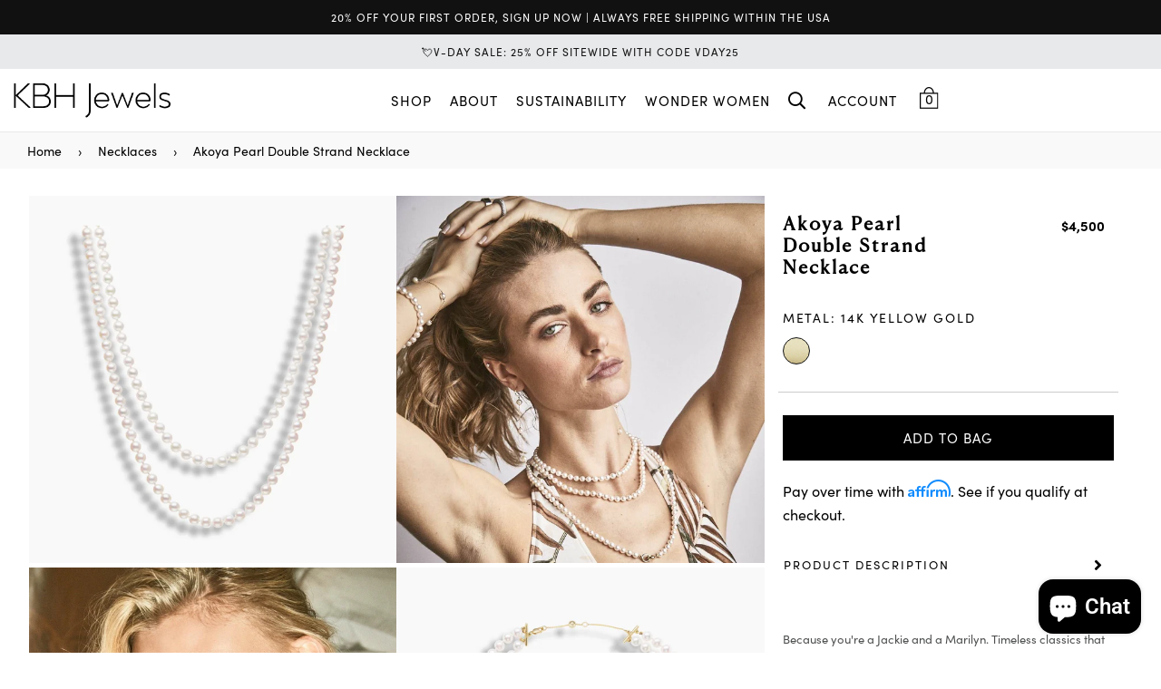

--- FILE ---
content_type: text/html; charset=utf-8
request_url: https://www.kbhjewels.com/collections/necklaces/products/akoya-pearl-double-strand-necklace
body_size: 50131
content:















<!doctype html>
<!--[if IE 9]> <html class="ie9 no-js" lang="en" > <![endif]-->
<!--[if (gt IE 9)|!(IE)]><!--> <html class="no-js" lang="en" > <!--<![endif]-->
<head>

  
  
  <meta charset="utf-8"> 
  <meta http-equiv="X-UA-Compatible" content="IE=edge,chrome=1">
  <meta name="viewport" content="width=device-width,initial-scale=1,maximum-scale=1,user-scalable=0">
  <meta name="theme-color" content="#000000">
  <meta name="google-site-verification" content="dl0_Gn9YDMmGevyntAMCdxoOmQPfjd3FPP3pwOcW8yk" />
  <link rel="canonical" href="https://www.kbhjewels.com/products/akoya-pearl-double-strand-necklace"><link rel="shortcut icon" href="//www.kbhjewels.com/cdn/shop/files/favicon_32x32.jpg?v=1613786789" type="image/png"><title>Akoya Pearl Double Strand Necklace
&ndash; KBH Jewels</title><meta name="description" content="Because you&#39;re a Jackie and a Marilyn. Timeless classics that never go out of style. Two strands 14 and 17 inches of organic and sustainably cultivated South Sea Akoya Pearls hand-threaded on 100% silk with upcycled 14k solid gold."><!-- /snippets/social-meta-tags.liquid --><meta property="og:site_name" content="KBH Jewels">
<meta property="og:url" content="https://www.kbhjewels.com/products/akoya-pearl-double-strand-necklace">
<meta property="og:title" content="Akoya Pearl Double Strand Necklace">
<meta property="og:type" content="product">
<meta property="og:description" content="Because you&#39;re a Jackie and a Marilyn. Timeless classics that never go out of style. Two strands 14 and 17 inches of organic and sustainably cultivated South Sea Akoya Pearls hand-threaded on 100% silk with upcycled 14k solid gold."><meta property="og:price:amount" content="4,500">
  <meta property="og:price:currency" content="USD"><meta property="og:image" content="http://www.kbhjewels.com/cdn/shop/files/60necklaces.041_1200x1200.jpg?v=1761589696"><meta property="og:image" content="http://www.kbhjewels.com/cdn/shop/products/SHOT_12_348_1200x1200.jpg?v=1761589696"><meta property="og:image" content="http://www.kbhjewels.com/cdn/shop/products/2667421B-FC80-411D-A20B-4EA3A230B90F-9DD41368-D7D0-4BA7-8392-9D9DD78862B7copy_1_1d509e19-6c9b-41f4-aff9-de2ae7ae088c_1200x1200.jpg?v=1761589696">
<meta property="og:image:secure_url" content="https://www.kbhjewels.com/cdn/shop/files/60necklaces.041_1200x1200.jpg?v=1761589696"><meta property="og:image:secure_url" content="https://www.kbhjewels.com/cdn/shop/products/SHOT_12_348_1200x1200.jpg?v=1761589696"><meta property="og:image:secure_url" content="https://www.kbhjewels.com/cdn/shop/products/2667421B-FC80-411D-A20B-4EA3A230B90F-9DD41368-D7D0-4BA7-8392-9D9DD78862B7copy_1_1d509e19-6c9b-41f4-aff9-de2ae7ae088c_1200x1200.jpg?v=1761589696">
<meta name="twitter:site" content="@KBH_Jewels"><meta name="twitter:card" content="summary_large_image">
<meta name="twitter:title" content="Akoya Pearl Double Strand Necklace">
<meta name="twitter:description" content="Because you&#39;re a Jackie and a Marilyn. Timeless classics that never go out of style. Two strands 14 and 17 inches of organic and sustainably cultivated South Sea Akoya Pearls hand-threaded on 100% silk with upcycled 14k solid gold.">
  
  <!-- main js -->
  <!--[if (lte IE 9) ]><script src="//www.kbhjewels.com/cdn/shop/t/124/assets/match-media.min.js?v=22265819453975888031768332547" type="text/javascript"></script><![endif]-->
  
  

  <style data-shopify>
    :root {
      --main-color: #000000;
    }
  </style>


    <link href="//www.kbhjewels.com/cdn/shop/t/124/assets/fonts.css?v=11285280312195255081768332588" rel="stylesheet" type="text/css" media="all" />
    <style type="text/css">.animated{animation-duration:1s;animation-fill-mode:both}.animated.infinite{animation-iteration-count:infinite}.animated.hinge{animation-duration:2s}.animated.flipOutX,.animated.flipOutY{animation-duration:.75s}@keyframes fadeIn{from{opacity:0}to{opacity:1}}.fadeIn{animation-name:fadeIn}@keyframes fadeInDown{from{opacity:0;transform:translate3d(0,-100%,0)}to{opacity:1;transform:none}}.fadeInDown{animation-name:fadeInDown}@keyframes fadeInLeft{from{opacity:0;transform:translate3d(-100%,0,0)}to{opacity:1;transform:none}}.fadeInLeft{animation-name:fadeInLeft}@keyframes fadeInRight{from{opacity:0;transform:translate3d(100%,0,0)}to{opacity:1;transform:none}}.fadeInRight{animation-name:fadeInRight}@keyframes fadeInUp{from{opacity:0;transform:translate3d(0,100%,0)}to{opacity:1;transform:none}}.fadeInUp{animation-name:fadeInUp}@keyframes fadeOut{from{opacity:1}to{opacity:0}}.fadeOut{animation-name:fadeOut}@keyframes fadeOutDown{from{opacity:1}to{opacity:0;transform:translate3d(0,100%,0)}}.fadeOutDown{animation-name:fadeOutDown}@keyframes fadeOutLeft{from{opacity:1}to{opacity:0;transform:translate3d(-100%,0,0)}}.fadeOutLeft{animation-name:fadeOutLeft}@keyframes fadeOutRight{from{opacity:1}to{opacity:0;transform:translate3d(100%,0,0)}}.fadeOutRight{animation-name:fadeOutRight}@keyframes fadeOutUp{from{opacity:1}to{opacity:0;transform:translate3d(0,-100%,0)}}.fadeOutUp{animation-name:fadeOutUp}.mfp-bg,.mfp-wrap{position:fixed;left:0;top:0}.ad,.mfp-container:before{display:inline-block;vertical-align:middle}.mfp-bg,.mfp-container,.mfp-wrap{height:100%;width:100%}.ad,.mfp-container:before,.mfp-content{vertical-align:middle}.ad{font:normal normal normal 16px/1 adorn-icons;font-size:inherit;speak:none;text-transform:none;text-rendering:auto;-webkit-font-smoothing:antialiased;-moz-osx-font-smoothing:grayscale}.ad-sort:before{content:"\ea0a"}.ad-step-forward:before{content:"\ea11"}.ad-step-forward-r:before{content:"\eb33"}.ad-an-double-down:before{content:"\eb62"}.ad-an-double-left:before{content:"\eb63"}.ad-an-double-right:before{content:"\eb64"}.ad-an-double-up:before{content:"\eb65"}.ad-angle-down:before{content:"\e902"}.ad-angle-down-r:before{content:"\ea45"}.ad-angle-down-l:before{content:"\eb66"}.ad-angle-left:before{content:"\e903"}.ad-angle-left-r:before{content:"\ea46"}.ad-angle-left-l:before{content:"\eb67"}.ad-angle-right:before{content:"\e904"}.ad-angle-right-r:before{content:"\ea47"}.ad-angle-right-l:before{content:"\eb68"}.ad-angle-up:before{content:"\e905"}.ad-angle-up-r:before{content:"\ea48"}.ad-angle-up-l:before{content:"\eb69"}.ad-arrow-ac-down:before{content:"\e906"}.ad-arrow-acr-down:before{content:"\ea49"}.ad-arrow-ac-left:before{content:"\e907"}.ad-arrow-acr-left:before{content:"\ea4a"}.ad-arrow-ac-right:before{content:"\e908"}.ad-arrow-acr-right:before{content:"\ea4b"}.ad-arrow-ac-up:before{content:"\e909"}.ad-arrow-acr-up:before{content:"\ea4c"}.ad-arrow-alt-down:before{content:"\e90a"}.ad-arrow-ar-down:before{content:"\ea4d"}.ad-arrow-al-down:before{content:"\eb6e"}.ad-arrow-alt-left:before{content:"\e90f"}.ad-arrow-ar-left:before{content:"\ea4e"}.ad-arrow-al-left:before{content:"\eb6f"}.ad-arrow-alt-right:before{content:"\e910"}.ad-arrow-ar-right:before{content:"\ea4f"}.ad-arrow-al-right:before{content:"\eb70"}.ad-arrow-as-down:before{content:"\e911"}.ad-arrow-asr-down:before{content:"\ea50"}.ad-arrow-as-left:before{content:"\e912"}.ad-arrow-asr-left:before{content:"\ea51"}.ad-arrow-as-right:before{content:"\e913"}.ad-arrow-asr-right:before{content:"\ea52"}.ad-arrow-as-up:before{content:"\e914"}.ad-arrow-asr-up:before{content:"\ea53"}.ad-arrow-alt-to-left:before{content:"\e916"}.ad-arrow-alt-to-right:before{content:"\e917"}.ad-arrow-alt-up:before{content:"\e919"}.ad-arrow-ar-up:before{content:"\ea54"}.ad-arrow-al-up:before{content:"\eb72"}.ad-arrow-circle-down:before{content:"\e91a"}.ad-arrow-cir-down:before{content:"\ea55"}.ad-arrow-cil-down:before{content:"\eb73"}.ad-arrow-circle-left:before{content:"\e91b"}.ad-arrow-cir-left:before{content:"\ea56"}.ad-arrow-cil-left:before{content:"\eb74"}.ad-arrow-circle-right:before{content:"\e91c"}.ad-arrow-cir-right:before{content:"\ea57"}.ad-arrow-cil-right:before{content:"\eb75"}.ad-arrow-circle-up:before{content:"\e91d"}.ad-arrow-cir-up:before{content:"\ea58"}.ad-arrow-cil-up:before{content:"\eb76"}.ad-arw-down:before{content:"\ea59"}.ad-arrow-s-down:before{content:"\f063"}.ad-arw-left:before{content:"\ea5a"}.ad-arrow-s-left:before{content:"\f060"}.ad-arw-right:before{content:"\ea5b"}.ad-arrow-s-right:before{content:"\f061"}.ad-arrow-sq-down:before{content:"\e92a"}.ad-arrow-sql-down:before{content:"\eb79"}.ad-arrow-sq-left:before{content:"\e92b"}.ad-arrow-sql-left:before{content:"\eb7a"}.ad-arrow-sq-right:before{content:"\e92c"}.ad-arrow-sql-right:before{content:"\eb7b"}.ad-arrow-sq-up:before{content:"\e92d"}.ad-arrow-sql-up:before{content:"\eb7c"}.ad-arw-up:before{content:"\ea60"}.ad-arrow-s-up:before{content:"\f062"}.ad-arrows-alt-h:before{content:"\e927"}.ad-arrows-alt-v:before{content:"\e928"}.ad-arrows-alt:before{content:"\eb78"}.ad-arrows2:before{content:"\eb77"}.ad-caret-circle-down:before{content:"\e945"}.ad-caret-cir-down:before{content:"\ea71"}.ad-caret-circle-left:before{content:"\e946"}.ad-caret-cir-left:before{content:"\ea72"}.ad-caret-circle-right:before{content:"\e947"}.ad-caret-cir-right:before{content:"\ea73"}.ad-caret-circle-up:before{content:"\e948"}.ad-caret-cir-up:before{content:"\ea74"}.ad-caret-down:before{content:"\e949"}.ad-caret-r-down:before{content:"\ea75"}.ad-caret-l-down:before{content:"\eb85"}.ad-caret-left:before{content:"\e94a"}.ad-caret-r-left:before{content:"\ea76"}.ad-caret-l-left:before{content:"\eb86"}.ad-caret-right:before{content:"\e94b"}.ad-caret-r-right:before{content:"\ea77"}.ad-caret-l-right:before{content:"\eb87"}.ad-caret-sq-down:before{content:"\e94c"}.ad-caret-sqr-down:before{content:"\ea78"}.ad-caret-sq-left:before{content:"\e94d"}.ad-caret-sqr-left:before{content:"\ea79"}.ad-caret-sq-right:before{content:"\e94e"}.ad-caret-sqr-right:before{content:"\ea7a"}.ad-caret-sq-up:before{content:"\e94f"}.ad-caret-sqr-up:before{content:"\ea7b"}.ad-caret-up:before{content:"\e950"}.ad-caret-r-up:before{content:"\ea7c"}.ad-caret-l-up:before{content:"\eb88"}.ad-chevron-circle-down:before{content:"\e957"}.ad-chevron-cir-down:before{content:"\ea82"}.ad-chevron-cil-down:before{content:"\eb8e"}.ad-chevron-circle-left:before{content:"\e958"}.ad-chevron-cir-left:before{content:"\ea83"}.ad-chevron-cil-left:before{content:"\eb8f"}.ad-chevron-circle-right:before{content:"\e959"}.ad-chevron-cir-right:before{content:"\ea84"}.ad-chevron-cil-right:before{content:"\eb90"}.ad-chevron-circle-up:before{content:"\e95a"}.ad-chevron-cir-up:before{content:"\ea85"}.ad-chevron-cil-up:before{content:"\eb91"}.ad-ch-double-down:before{content:"\e95b"}.ad-ch-doublel-down:before{content:"\eb92"}.ad-ch-double-left:before{content:"\e95c"}.ad-ch-doublel-left:before{content:"\eb93"}.ad-ch-double-right:before{content:"\e95d"}.ad-ch-doublel-right:before{content:"\eb94"}.ad-ch-double-up:before{content:"\e95e"}.ad-ch-doublel-up:before{content:"\eb95"}.ad-chevron-down:before{content:"\e95f"}.ad-chevron-r-down:before{content:"\ea8a"}.ad-chevron-l-down:before{content:"\eb96"}.ad-chevron-left:before{content:"\e960"}.ad-chevron-r-left:before{content:"\ea8b"}.ad-chevron-l-left:before{content:"\eb97"}.ad-chevron-right:before{content:"\e961"}.ad-chevron-r-right:before{content:"\ea8c"}.ad-chevron-l-right:before{content:"\eb98"}.ad-chevron-square-down:before{content:"\e962"}.ad-chevron-sqr-down:before{content:"\ea8d"}.ad-chevron-sql-down:before{content:"\eb99"}.ad-chevron-square-left:before{content:"\e963"}.ad-chevron-sqr-left:before{content:"\ea8e"}.ad-chevron-sql-left:before{content:"\eb9a"}.ad-chevron-square-right:before{content:"\e964"}.ad-chevron-sqr-right:before{content:"\ea8f"}.ad-chevron-sql-right:before{content:"\eb9b"}.ad-chevron-square-up:before{content:"\e965"}.ad-chevron-sqr-up:before{content:"\ea90"}.ad-chevron-sql-up:before{content:"\eb9c"}.ad-chevron-up:before{content:"\e966"}.ad-chevron-r-up:before{content:"\ea91"}.ad-chevron-l-up:before{content:"\eb9d"}.ad-expand-arrows:before{content:"\e983"}.ad-expand-arrows-alt:before{content:"\e984"}.ad-expand-arwsr-alt:before{content:"\eab0"}.ad-expand-arwsl-alt:before{content:"\ebb1"}.ad-expand-r-arrows:before{content:"\eaaf"}.ad-expand-l-arrows:before{content:"\ebb0"}.ad-location-arrow:before{content:"\eacf"}.ad-long-arrow-down:before{content:"\e9b9"}.ad-long-arrow-left:before{content:"\e9ba"}.ad-long-arrow-right:before{content:"\e9bb"}.ad-long-arrow-up:before{content:"\e9bc"}.ad-telegram:before{content:"\ec30"}.ad-telegram-plane:before{content:"\ec31"}.ad-upload:before{content:"\ea33"}.ad-upload-r:before{content:"\eb51"}.ad-upload-l:before{content:"\ec1a"}.ad-window-restore:before{content:"\ea41"}.ad-window-restore-r:before{content:"\eb5e"}.ad-book:before{content:"\e93b"}.ad-book-r:before{content:"\ea6a"}.ad-briefcase:before{content:"\e93c"}.ad-briefcase-r:before{content:"\ea6b"}.ad-calculator:before{content:"\e940"}.ad-calculator-r:before{content:"\ea6e"}.ad-calculator-l:before{content:"\eb83"}.ad-calendar:before{content:"\f073"}.ad-columns:before{content:"\ea98"}.ad-copy:before{content:"\e970"}.ad-copy-l:before{content:"\eba5"}.ad-download:before{content:"\e976"}.ad-download-r:before{content:"\eaa6"}.ad-paper-r-plane:before{content:"\eaeb"}.ad-paper-l-plane:before{content:"\ebd7"}.ad-portrait-l:before{content:"\ebe4"}.ad-save:before{content:"\e9f4"}.ad-save-r:before{content:"\eb1b"}.ad-save-l:before{content:"\ebf2"}.ad-server:before{content:"\f233"}.ad-server-r:before{content:"\eb20"}.ad-server-l:before{content:"\ebf6"}.ad-id-badge:before{content:"\e9a2"}.ad-id-badge-r:before{content:"\eabc"}.ad-id-card:before{content:"\e9a3"}.ad-id-card-r:before{content:"\eabd"}.ad-id-card-l:before{content:"\ebbe"}.ad-image:before{content:"\e9a4"}.ad-image-r:before{content:"\eabe"}.ad-images-r:before{content:"\eabf"}.ad-inbox:before{content:"\e9a6"}.ad-inbox-in:before{content:"\e9a7"}.ad-inbox-in-r:before{content:"\eac0"}.ad-inbox-out:before{content:"\e9a8"}.ad-inbox-out-r:before{content:"\eac1"}.ad-tag:before{content:"\ea1e"}.ad-tags:before{content:"\ea1f"}.ad-tag-r:before{content:"\eb39"}.ad-tags-r:before{content:"\eb3a"}.ad-tag-l:before{content:"\ec08"}.ad-tags-l:before{content:"\ec09"}.ad-newspaper:before{content:"\eae4"}.ad-newspaper-r:before{content:"\ebd6"}.ad-clipboard:before,.ad-paste:before{content:"\f0ea"}.ad-address-book-o:before{content:"\f2ba"}.ad-address-book:before{content:"\e900"}.ad-address-card:before{content:"\e901"}.ad-address-book-r:before{content:"\ebbd"}.ad-folder:before{content:"\e999"}.ad-folder-open:before{content:"\e99a"}.ad-browser:before{content:"\ea6c"}.ad-folder-r:before{content:"\eab5"}.ad-folder-open-r:before{content:"\eab6"}.ad-folder-l:before{content:"\ebb7"}.ad-folder-open-l:before{content:"\ebb8"}.ad-file-text-o:before{content:"\f0f6"}.ad-copy-files-o:before{content:"\f0c5"}.ad-file-alt:before{content:"\e992"}.ad-file-check:before{content:"\e993"}.ad-file-code:before{content:"\e994"}.ad-file-pdf:before{content:"\e995"}.ad-file-ar:before{content:"\ebb5"}.ad-sliders-h-square:before{content:"\ea08"}.ad-sliders-hr-square:before{content:"\eb2d"}.ad-tuning:before{content:"\ec46"}.ad-ban:before{content:"\e938"}.ad-ban-r:before{content:"\ea65"}.ad-bars:before{content:"\e939"}.ad-bars-r:before{content:"\ea66"}.ad-bars-l:before{content:"\eb7f"}.ad-chain:before,.ad-link3:before{content:"\f0c1"}.ad-circle-notch:before{content:"\e968"}.ad-circle-notch-r:before{content:"\ea92"}.ad-clone:before{content:"\f24d"}.ad-cog:before,.ad-gear:before{content:"\f013"}.ad-cog-r:before{content:"\ea96"}.ad-cog-l:before{content:"\eba0"}.ad-cogs:before,.ad-gears:before{content:"\f085"}.ad-cogs-r:before{content:"\ea97"}.ad-cogs-l:before{content:"\eba1"}.ad-edit1:before{content:"\ec47"}.ad-edit:before{content:"\e977"}.ad-edit-l:before{content:"\eba9"}.ad-edit4:before,.ad-pencil-square-o:before{content:"\f044"}.ad-ellipsis-h:before{content:"\e978"}.ad-ellipsis-hl:before{content:"\eaa8"}.ad-ellipsis-h3:before{content:"\f141"}.ad-ellipsis-v:before{content:"\e979"}.ad-ellipsis-vl:before{content:"\eaa9"}.ad-ellipsis-v3:before{content:"\f142"}.ad-expand-alt:before{content:"\e982"}.ad-compress-alt:before{content:"\ea9c"}.ad-expand:before{content:"\e981"}.ad-expand-wide:before{content:"\e985"}.ad-external-link:before{content:"\e986"}.ad-external-link-square:before{content:"\e988"}.ad-link:before{content:"\e9b3"}.ad-link-r:before{content:"\eac9"}.ad-list:before{content:"\e9b4"}.ad-list-alt:before{content:"\e9b5"}.ad-list-alt-r:before{content:"\eacc"}.ad-list-ul:before{content:"\e9b6"}.ad-list-ulr:before{content:"\eace"}.ad-list-r:before{content:"\eacb"}.ad-list-l:before{content:"\ebc6"}.ad-list4:before{content:"\f03a"}.ad-minus:before{content:"\e9c7"}.ad-minus-circle:before{content:"\e9c8"}.ad-minus-circle-r:before{content:"\ead9"}.ad-minus-circle-l:before{content:"\ebd2"}.ad-minus-square:before{content:"\e9c9"}.ad-minus-square-r:before{content:"\eada"}.ad-minus-square-l:before{content:"\ebd3"}.ad-minus-r:before{content:"\ead8"}.ad-minus-l:before{content:"\ebd1"}.ad-pen-alt:before{content:"\eaf1"}.ad-pen-square:before{content:"\eaf4"}.ad-pen-square-l:before{content:"\ebdb"}.ad-pencil:before{content:"\eaf2"}.ad-pencil-alt:before{content:"\e9d1"}.ad-pencil-ar:before{content:"\eaf3"}.ad-pencil-al:before{content:"\ebda"}.ad-pencil-square:before{content:"\f14b"}.ad-pencil-l:before{content:"\ebd9"}.ad-plus:before{content:"\e9d6"}.ad-plus-circle:before{content:"\e9d7"}.ad-plus-cir:before{content:"\eafc"}.ad-plus-cil:before{content:"\ebe1"}.ad-plus-square:before{content:"\e9d8"}.ad-plus-sqr:before{content:"\eafd"}.ad-plus-sql:before{content:"\ebe2"}.ad-plus-r:before{content:"\eafb"}.ad-plus-l:before{content:"\ebe0"}.ad-power-off:before{content:"\e9dc"}.ad-power-off-r:before{content:"\eb02"}.ad-random:before{content:"\e9e4"}.ad-random-r:before{content:"\eb0c"}.ad-recycle:before{content:"\e9e5"}.ad-recycle-r:before{content:"\eb0d"}.ad-recycle-l:before{content:"\ebec"}.ad-redo:before{content:"\e9e6"}.ad-redo-alt:before{content:"\e9e7"}.ad-redo-ar:before{content:"\eb0f"}.ad-redo-r:before{content:"\eb0e"}.ad-redo-l:before{content:"\ebed"}.ad-refresh:before{content:"\f021"}.ad-repeat:before{content:"\e9e8"}.ad-repeat-alt:before{content:"\eb12"}.ad-repeat-r:before{content:"\eb11"}.ad-repeat3:before,.ad-rotate-right:before{content:"\f01e"}.ad-reply:before{content:"\e9ec"}.ad-reply-all:before{content:"\e9ed"}.ad-reply-all-r:before{content:"\eb14"}.ad-reply-r:before{content:"\eb13"}.ad-retweet:before{content:"\e9ee"}.ad-retweet-r:before{content:"\eb15"}.ad-retweet3:before{content:"\f079"}.ad-rotate-left:before,.ad-undo4:before{content:"\f0e2"}.ad-share:before{content:"\e9f9"}.ad-share-all:before{content:"\e9fa"}.ad-share-all-r:before{content:"\eb22"}.ad-share-square:before{content:"\e9fd"}.ad-share-sqr:before{content:"\eb25"}.ad-share-r:before{content:"\eb21"}.ad-sign-in-alt:before{content:"\ea05"}.ad-sign-in-ar:before{content:"\eb29"}.ad-sign-in-al:before{content:"\ebfb"}.ad-sign-out-alt:before{content:"\ea06"}.ad-sign-out-ar:before{content:"\eb2a"}.ad-sign-out-al:before{content:"\ebfc"}.ad-sitemap-r:before{content:"\eb2b"}.ad-sitemap-l:before{content:"\ebfd"}.ad-sliders:before{content:"\f1de"}.ad-sliders-h:before{content:"\eb2c"}.ad-sliders-hr:before{content:"\ebfe"}.ad-sliders-v:before{content:"\eb2e"}.ad-sliders-v-square:before{content:"\ea09"}.ad-sliders-v-sqr:before{content:"\eb2f"}.ad-sliders-vr:before{content:"\ebff"}.ad-sort-amount-down:before{content:"\ea0b"}.ad-sort-amount-up:before{content:"\ea0c"}.ad-spinner:before{content:"\ea0d"}.ad-spinner-r:before{content:"\eb30"}.ad-spinner-l:before{content:"\ec00"}.ad-spinner4:before{content:"\f110"}.ad-sync:before{content:"\ea18"}.ad-sync-ar:before{content:"\eb34"}.ad-table:before{content:"\ea1a"}.ad-table-r:before{content:"\eb35"}.ad-table3:before{content:"\f0ce"}.ad-th:before{content:"\ea20"}.ad-th-large:before{content:"\ea21"}.ad-th-large-r:before{content:"\eb3d"}.ad-th-large-l:before{content:"\ec0b"}.ad-th-list:before{content:"\ea22"}.ad-th-list-r:before{content:"\eb3e"}.ad-th-list-l:before{content:"\ec0c"}.ad-th-r:before{content:"\eb3c"}.ad-th-l:before{content:"\ec0a"}.ad-times:before{content:"\ea25"}.ad-times-circle:before{content:"\ea26"}.ad-times-cir:before{content:"\eb42"}.ad-times-cil:before{content:"\ec10"}.ad-times-square:before{content:"\ea27"}.ad-times-sqr:before{content:"\eb43"}.ad-times-sql:before{content:"\ec11"}.ad-times-r:before{content:"\eb41"}.ad-times-l:before{content:"\ec0f"}.ad-toggle-off:before{content:"\ea28"}.ad-toggle-offr:before{content:"\eb44"}.ad-toggle-on:before{content:"\ea29"}.ad-toggle-onr:before{content:"\eb45"}.ad-trash-alt:before{content:"\ea2b"}.ad-trash-ar:before{content:"\eb46"}.ad-trash-al:before{content:"\ec14"}.ad-undo:before{content:"\ea2f"}.ad-undo-alt:before{content:"\ea30"}.ad-undo-r:before{content:"\eb4a"}.ad-undo-l:before{content:"\ec16"}.ad-window-close:before{content:"\ea40"}.ad-window-close-r:before{content:"\eb5d"}.ad-wrench:before{content:"\ea43"}.ad-wrench-r:before{content:"\ec21"}.ad-exclamation:before{content:"\e97d"}.ad-exclamation-circle:before{content:"\e97e"}.ad-exclamation-cir:before{content:"\eaac"}.ad-exclamation-cil:before{content:"\ebad"}.ad-exclamation-square:before{content:"\e97f"}.ad-exclamation-sqr:before{content:"\eaad"}.ad-exclamation-sql:before{content:"\ebae"}.ad-exclamation-triangle:before{content:"\e980"}.ad-exclamation-tr:before{content:"\eaae"}.ad-exclamation-tl:before{content:"\ebaf"}.ad-exclamation-r:before{content:"\ebac"}.ad-info:before{content:"\e9ac"}.ad-info-circle:before{content:"\e9ad"}.ad-info-cir:before{content:"\eac3"}.ad-info-cil:before{content:"\ebc0"}.ad-info-square:before{content:"\e9ae"}.ad-info-sqr:before{content:"\eac4"}.ad-info-sql:before{content:"\ebc1"}.ad-info-r:before{content:"\eac2"}.ad-info-l:before{content:"\ebbf"}.ad-question:before{content:"\e9df"}.ad-question-circle:before{content:"\e9e0"}.ad-question-cir:before{content:"\eb07"}.ad-question-cil:before{content:"\ebe8"}.ad-question-square:before{content:"\e9e1"}.ad-question-sqr:before{content:"\eb08"}.ad-question-sql:before{content:"\ebe9"}.ad-question-r:before{content:"\eb06"}.ad-question-l:before{content:"\ebe7"}.ad-quote-left:before{content:"\e9e2"}.ad-quote-r-left:before{content:"\eb0a"}.ad-quote-l-left:before{content:"\ebea"}.ad-quote-right:before{content:"\e9e3"}.ad-quote-r-right:before{content:"\eb0b"}.ad-quote-l-right:before{content:"\ebeb"}.ad-amazon:before{content:"\e90e"}.ad-android:before{content:"\e918"}.ad-apple:before{content:"\e922"}.ad-bar-chart-o:before,.ad-bar-chart:before{content:"\f080"}.ad-bell-o:before{content:"\f0a2"}.ad-bell2:before{content:"\eb80"}.ad-birthday-cake:before{content:"\e93a"}.ad-birthday-cake-r:before{content:"\ea69"}.ad-bug:before{content:"\e93d"}.ad-vh-bus:before{content:"\e93f"}.ad-vh-bus-r:before{content:"\ea6d"}.ad-vh-bus-l:before{content:"\eb82"}.ad-certificate:before{content:"\e953"}.ad-child:before{content:"\e967"}.ad-clock:before{content:"\ea93"}.ad-clock-r:before{content:"\eb9e"}.ad-code:before{content:"\e96a"}.ad-code-r:before{content:"\ea95"}.ad-comment:before{content:"\e96d"}.ad-comment-alt:before{content:"\e96e"}.ad-comment-ar:before{content:"\ea9a"}.ad-comment-al:before{content:"\eba3"}.ad-comment-r:before{content:"\ea99"}.ad-comment-l:before{content:"\eba2"}.ad-comments:before{content:"\e96f"}.ad-comments-o:before{content:"\f0e6"}.ad-comments-r:before{content:"\ea9b"}.ad-comments-l:before{content:"\eba4"}.ad-css3-alt:before{content:"\eab4"}.ad-dashboard:before,.ad-tachometer:before{content:"\f0e4"}.ad-database:before{content:"\eaa2"}.ad-desktop:before{content:"\eaa3"}.ad-desktop-alt:before{content:"\e974"}.ad-desktop-ar:before{content:"\eaa4"}.ad-envelope:before{content:"\e97a"}.ad-envelope-square:before{content:"\e97b"}.ad-envelope-r:before{content:"\eaaa"}.ad-envelope-l:before{content:"\ebaa"}.ad-envelope1:before{content:"\ec48"}.ad-expeditedssl:before{content:"\eaec"}.ad-eye:before{content:"\e98a"}.ad-eye-slash:before{content:"\e98b"}.ad-eye-slash2:before{content:"\f070"}.ad-eye-slash-l:before{content:"\ebb3"}.ad-eye-r:before{content:"\eab1"}.ad-eye-l:before{content:"\ebb2"}.ad-female:before{content:"\e98f"}.ad-filter:before{content:"\e996"}.ad-filter-r:before{content:"\eab3"}.ad-filter-l:before{content:"\ebb6"}.ad-flag:before{content:"\f024"}.ad-flag-o:before{content:"\f11d"}.ad-gift:before{content:"\e99c"}.ad-gift-r:before{content:"\eab7"}.ad-gift-l:before{content:"\ebb9"}.ad-handshake:before{content:"\e99e"}.ad-handshake-o:before{content:"\f2b5"}.ad-handshake-l:before{content:"\ebba"}.ad-heart:before{content:"\e99f"}.ad-heart-r:before{content:"\eaba"}.ad-heart-l:before{content:"\ebbb"}.ad-history:before{content:"\e9a0"}.ad-home:before{content:"\e9a1"}.ad-home-r:before{content:"\eabb"}.ad-home-l:before{content:"\ebbc"}.ad-html5:before{content:"\ebcc"}.ad-key:before{content:"\e9af"}.ad-key-r:before{content:"\eac5"}.ad-key-l:before{content:"\ebc2"}.ad-language:before{content:"\e9b1"}.ad-language2:before{content:"\f1ab"}.ad-laptop:before{content:"\e9b2"}.ad-laptop-r:before{content:"\ebc3"}.ad-life-ring:before{content:"\eac7"}.ad-lightbulb:before{content:"\eac8"}.ad-lightbulb-r:before{content:"\ebc4"}.ad-location:before{content:"\ec49"}.ad-lock:before{content:"\ead0"}.ad-lock-alt:before{content:"\e9b7"}.ad-lock-ar:before{content:"\ead1"}.ad-lock-al:before{content:"\ebc7"}.ad-lock-open:before{content:"\ead2"}.ad-lock-open-alt:before{content:"\e9b8"}.ad-lock-open-ar:before{content:"\ead3"}.ad-lock-open-al:before{content:"\ebc8"}.ad-map-marker-alt:before{content:"\e9c2"}.ad-map-marker-ar:before{content:"\ead5"}.ad-map-marker-al:before{content:"\ebcd"}.ad-map-signs:before{content:"\e9c4"}.ad-map-signs-r:before{content:"\ead7"}.ad-map-signs-l:before{content:"\ebd0"}.ad-medapps:before{content:"\ec04"}.ad-microsoft:before{content:"\ec12"}.ad-mobile:before{content:"\e9ca"}.ad-mobile-alt:before{content:"\e9cb"}.ad-mobile-ar:before{content:"\eadb"}.ad-mobile-android:before{content:"\e9cc"}.ad-mobile-android-alt:before{content:"\e9cd"}.ad-mobile-android-ar:before{content:"\eadc"}.ad-neuter:before{content:"\e9ce"}.ad-neuter-r:before{content:"\eae3"}.ad-neuter-l:before{content:"\ebcf"}.ad-pennant:before{content:"\e9d2"}.ad-qrcode:before{content:"\e9de"}.ad-qrcode2:before{content:"\eb05"}.ad-react:before{content:"\ec26"}.ad-shield:before{content:"\f132"}.ad-shield-alt:before{content:"\e9ff"}.ad-shield-check:before{content:"\ea00"}.ad-shield-check-r:before{content:"\e921"}.ad-signal:before{content:"\ea04"}.ad-search-sistrix:before{content:"\ec28"}.ad-sitemap:before{content:"\ea07"}.ad-slideshare:before{content:"\ec2a"}.ad-star:before{content:"\f005"}.ad-star-half-empty:before,.ad-star-half-full:before,.ad-star-half-o:before{content:"\f123"}.ad-star-o:before{content:"\f006"}.ad-suitcase:before{content:"\ea16"}.ad-sun:before{content:"\ea17"}.ad-tablet-alt:before{content:"\ea1b"}.ad-tablet-ar:before{content:"\eb36"}.ad-tablet-android-alt:before{content:"\ea1c"}.ad-tablet-android-ar:before{content:"\eb37"}.ad-tachometer-alt:before{content:"\ea1d"}.ad-tachometer-ar:before{content:"\eb38"}.ad-tachometer-al:before{content:"\ec07"}.ad-thumbs-down:before{content:"\ea23"}.ad-thumbs-down-r:before{content:"\eb3f"}.ad-thumbs-down-l:before{content:"\ec0d"}.ad-thumbs-up:before{content:"\ea24"}.ad-thumbs-up-r:before{content:"\eb40"}.ad-thumbs-up-l:before{content:"\ec0e"}.ad-trophy:before{content:"\f091"}.ad-trophy-alt:before{content:"\ea2d"}.ad-trophy-ar:before{content:"\eb48"}.ad-truck:before{content:"\ea2e"}.ad-truck-front:before{content:"\e90c"}.ad-truck-line:before{content:"\e90d"}.ad-truck-r:before{content:"\eb49"}.ad-truck-l:before{content:"\ec15"}.ad-unlock:before{content:"\ea31"}.ad-unlock-alt:before{content:"\ea32"}.ad-unlock-ar:before{content:"\eb50"}.ad-unlock-al:before{content:"\ec19"}.ad-unlock-r:before{content:"\eb4f"}.ad-unlock-l:before{content:"\ec18"}.ad-wifi:before{content:"\ea3f"}.ad-wifi-r:before{content:"\eb5c"}.ad-wifi3:before{content:"\f1eb"}.ad-group:before,.ad-users4:before{content:"\f0c0"}.ad-user-circle-o:before{content:"\f2be"}.ad-user:before{content:"\ea36"}.ad-user-alt:before{content:"\ea37"}.ad-user-circle:before{content:"\ea38"}.ad-user-plus:before{content:"\ea39"}.ad-users:before{content:"\ea3a"}.ad-user-r:before{content:"\eb54"}.ad-user-ar:before{content:"\eb55"}.ad-user-cir:before{content:"\eb56"}.ad-user-plus-r:before{content:"\eb58"}.ad-users-r:before{content:"\eb59"}.ad-user-times2:before{content:"\eb5a"}.ad-user-l:before{content:"\ec1b"}.ad-user-al:before{content:"\ec1c"}.ad-user-cil:before{content:"\ec1d"}.ad-users-l:before{content:"\ec1e"}.ad-bag4:before{content:"\f290"}.ad-basket4:before{content:"\f291"}.ad-cart-2-s:before{content:"\ec41"}.ad-cart-1-l:before{content:"\ec43"}.ad-shopping-cart4:before{content:"\ec45"}.ad-cart-arrow-down:before{content:"\e951"}.ad-cart-plus:before{content:"\e952"}.ad-bag:before{content:"\ea01"}.ad-basket:before{content:"\ea02"}.ad-cart-s:before{content:"\ea03"}.ad-cart-arrow-down-r:before{content:"\ea7d"}.ad-cart-plus-r:before{content:"\ea7e"}.ad-bag-r:before{content:"\eb26"}.ad-basket-r:before{content:"\eb27"}.ad-cart-r:before{content:"\eb28"}.ad-bag-l:before{content:"\ebf8"}.ad-basket-l:before{content:"\ebf9"}.ad-cart-l:before{content:"\ebfa"}.ad-camera-alt:before{content:"\e942"}.ad-camera-retro:before{content:"\e943"}.ad-camera-ar:before{content:"\ea70"}.ad-camera-al:before{content:"\eb84"}.ad-check-square-o:before{content:"\f046"}.ad-check-badge:before{content:"\e937"}.ad-check:before{content:"\e954"}.ad-check-circle:before{content:"\e955"}.ad-check-square:before{content:"\e956"}.ad-check-badge-r:before{content:"\ea64"}.ad-check-r:before{content:"\ea7f"}.ad-check-cir:before{content:"\ea80"}.ad-check-sqr:before{content:"\ea81"}.ad-check-cil:before{content:"\eb8c"}.ad-check-sql:before{content:"\eb8d"}.ad-search-s:before{content:"\ec44"}.ad-search-glass:before{content:"\ec4a"}.ad-search7:before{content:"\ec4b"}.ad-search:before{content:"\e9f5"}.ad-search-r:before{content:"\eb1d"}.ad-search-minus-r:before{content:"\eb1e"}.ad-search-plus-r:before{content:"\eb1f"}.ad-search-l:before{content:"\ebf3"}.ad-search-minus-l:before{content:"\ebf4"}.ad-search-plus-l:before{content:"\ebf5"}.ad-phone-tel:before{content:"\e920"}.ad-phone-call-r:before{content:"\e91e"}.ad-phone-call-l:before{content:"\e91f"}.ad-phone-old:before{content:"\e90b"}.ad-phone-s:before{content:"\e9d3"}.ad-phone-square:before{content:"\e9d4"}.ad-phone-volume:before{content:"\e9d5"}.ad-phone-r:before{content:"\eaf5"}.ad-phone-sqr:before{content:"\eaf6"}.ad-phone-l:before{content:"\ebdc"}.ad-phone-sql:before{content:"\ebdd"}.ad-phone:before{content:"\f095"}.ad-phone-square4:before{content:"\f098"}.ad-microphone:before{content:"\e9c5"}.ad-microphone-alt:before{content:"\e9c6"}.ad-bullhorn:before{content:"\f0a1"}.ad-mobile2:before{content:"\f10b"}.ad-fax:before{content:"\e98e"}.ad-fax-r:before{content:"\ebb4"}.ad-print:before{content:"\f02f"}.ad-print-r:before{content:"\eb03"}.ad-print-l:before{content:"\ebe6"}.ad-ruble-sign:before{content:"\e9f2"}.ad-ruble-sign-r:before{content:"\eb19"}.ad-ruble-sign-l:before{content:"\ebf0"}.ad-dollar-sign:before{content:"\e975"}.ad-dollar-sign-r:before{content:"\eaa5"}.ad-dollar-sign-l:before{content:"\eba8"}.ad-aws:before{content:"\e96b"}.ad-btc:before{content:"\e9ea"}.ad-amazon-pay:before{content:"\e915"}.ad-apple-pay:before{content:"\e92f"}.ad-bitcoin:before{content:"\e991"}.ad-cc:before{content:"\f20a"}.ad-cc-amazon-pay:before{content:"\e9ef"}.ad-cc-amex:before{content:"\e9f8"}.ad-cc-apple-pay:before{content:"\ea0e"}.ad-cc-diners-club:before{content:"\ea0f"}.ad-cc-discover:before{content:"\ea19"}.ad-cc-jcb:before{content:"\ea2a"}.ad-cc-mastercard:before{content:"\ea2c"}.ad-cc-paypal:before{content:"\ea3e"}.ad-cc-stripe:before{content:"\ea42"}.ad-cc-visa:before{content:"\ea67"}.ad-credit-card:before{content:"\e972"}.ad-credit-card-blank:before{content:"\eaa0"}.ad-credit-card-front:before{content:"\e973"}.ad-credit-card-front-r:before{content:"\eaa1"}.ad-credit-card-r:before{content:"\ea9f"}.ad-credit-card-l:before{content:"\eba7"}.ad-euro-sign:before{content:"\e97c"}.ad-euro-sign-r:before{content:"\eaab"}.ad-euro-sign-l:before{content:"\ebab"}.ad-money-bill:before{content:"\eadd"}.ad-money-bill-alt:before{content:"\eade"}.ad-money-bill-ar:before{content:"\ebd5"}.ad-money-bill-r:before{content:"\ebd4"}.ad-paypal:before{content:"\ec20"}.ad-pound-sign:before{content:"\e9db"}.ad-pound-sign-r:before{content:"\eb01"}.ad-pound-sign-l:before{content:"\ebe5"}.ad-rupee-sign:before{content:"\e9f3"}.ad-rupee-sign-r:before{content:"\eb1a"}.ad-rupee-sign-l:before{content:"\ebf1"}.ad-stripe:before{content:"\ec2f"}.ad-yen-sign:before{content:"\ea44"}.ad-yen-sign-r:before{content:"\eb61"}.ad-yen-sign-l:before{content:"\ec22"}.ad-viber:before{content:"\ec38"}.ad-globe:before{content:"\eab8"}.ad-rss:before{content:"\e9f0"}.ad-rss-square:before{content:"\e9f1"}.ad-rss-sqr:before{content:"\eb18"}.ad-rss-sql:before{content:"\ebef"}.ad-rss-r:before{content:"\eb17"}.ad-safari:before{content:"\ec27"}.ad-share-alt:before{content:"\e9fb"}.ad-share-alt-square:before{content:"\e9fc"}.ad-share-ar-square:before{content:"\eb24"}.ad-share-al-square:before{content:"\ebf7"}.ad-share-ar:before{content:"\eb23"}.ad-spotify:before{content:"\ec2e"}.ad-tripadvisor:before{content:"\ec32"}.ad-whatsapp:before{content:"\ec3d"}.ad-whatsapp-square:before{content:"\ec3e"}.ad-flickr:before{content:"\eb4e"}.ad-flipboard:before{content:"\eb57"}.ad-skype:before{content:"\ec29"}.ad-codepen:before{content:"\ea68"}.ad-behance:before{content:"\e96c"}.ad-behance-square:before{content:"\e990"}.ad-blogger:before{content:"\e997"}.ad-blogger-b:before{content:"\e998"}.ad-delicious:before{content:"\eab9"}.ad-deviantart:before{content:"\eac6"}.ad-digg:before{content:"\eacd"}.ad-dribbble:before{content:"\ead4"}.ad-dribbble-square:before{content:"\eae5"}.ad-dropbox:before{content:"\eae6"}.ad-facebook:before{content:"\eaed"}.ad-facebook-f:before{content:"\eafa"}.ad-facebook-messenger:before{content:"\eb31"}.ad-facebook-square:before{content:"\eb47"}.ad-google:before{content:"\eb8a"}.ad-google-drive:before{content:"\eb8b"}.ad-google-play:before{content:"\eba6"}.ad-google-plus:before{content:"\ebc5"}.ad-google-plus-g:before{content:"\ebc9"}.ad-google-plus-square:before{content:"\ebca"}.ad-google-wallet:before{content:"\ebcb"}.ad-instagram:before{content:"\ec01"}.ad-linkedin:before{content:"\ec02"}.ad-linkedin-in:before{content:"\ec03"}.ad-linkedin-square:before{content:"\f08c"}.ad-pinterest:before{content:"\ec23"}.ad-pinterest-p:before{content:"\ec24"}.ad-pinterest-square:before{content:"\ec25"}.ad-snapchat:before{content:"\ec2b"}.ad-snapchat-ghost:before{content:"\ec2c"}.ad-snapchat-square:before{content:"\ec2d"}.ad-tumblr:before{content:"\ec33"}.ad-tumblr-square:before{content:"\ec34"}.ad-twitter:before{content:"\ec36"}.ad-twitter-square:before{content:"\ec37"}.ad-vimeo:before{content:"\ec39"}.ad-vimeo-square:before{content:"\ec3a"}.ad-vimeo-v:before{content:"\ec3b"}.ad-youtube:before{content:"\ec3f"}.ad-youtube-square:before{content:"\ec40"}.ad-youtube-square2:before{content:"\f166"}.ad-youtube2:before{content:"\f167"}.ad-forward:before{content:"\e99b"}.ad-backward:before{content:"\e936"}.ad-backward-r:before{content:"\ea63"}.ad-backward-l:before{content:"\eb7e"}.ad-fast-backward:before{content:"\e98c"}.ad-fast-forward:before{content:"\e98d"}.ad-pause:before{content:"\eaee"}.ad-pause-circle:before{content:"\eaef"}.ad-pause-cil:before{content:"\ebd8"}.ad-play:before{content:"\eaf8"}.ad-play-circle:before{content:"\eaf9"}.ad-play-cir:before{content:"\ebdf"}.ad-play-r:before{content:"\ebde"}.ad-podcast:before{content:"\e9d9"}.ad-podcast-r:before{content:"\eafe"}.ad-podcast-l:before{content:"\ebe3"}.ad-step-backward:before{content:"\ea10"}.ad-step-backward-r:before{content:"\eb32"}.ad-stop:before{content:"\ea12"}.ad-stop-circle:before{content:"\ea13"}.ad-video:before{content:"\ea3c"}.ad-video-r:before{content:"\eb5b"}.mfp-arrow:after,.mfp-arrow:before,.mfp-container:before,.mfp-figure:after{content:''}.mfp-bg{z-index:1042;overflow:hidden;background:#0b0b0b;opacity:.8}.mfp-wrap{z-index:1043;outline:0!important;-webkit-backface-visibility:hidden}.mfp-container{text-align:center;position:absolute;left:0;top:0;padding:0 8px;box-sizing:border-box}.mfp-container:before{height:100%}.mfp-align-top .mfp-container:before{display:none}.mfp-content{position:relative;display:inline-block;margin:0 auto;text-align:left;z-index:1045}.mfp-ajax-holder .mfp-content,.mfp-inline-holder .mfp-content{width:100%;cursor:auto}.mfp-ajax-cur{cursor:progress}.mfp-zoom-out-cur,.mfp-zoom-out-cur .mfp-image-holder .mfp-close{cursor:-moz-zoom-out;cursor:-webkit-zoom-out;cursor:zoom-out}.mfp-zoom{cursor:pointer;cursor:-webkit-zoom-in;cursor:-moz-zoom-in;cursor:zoom-in}.mfp-auto-cursor .mfp-content{cursor:auto}.mfp-arrow,.mfp-close,.mfp-counter,.mfp-preloader{-webkit-user-select:none;-moz-user-select:none;user-select:none}.mfp-loading.mfp-figure{display:none}.mfp-hide{display:none!important}.mfp-preloader{color:#CCC;position:absolute;top:50%;width:auto;text-align:center;margin-top:-.8em;left:8px;right:8px;z-index:1044}.mfp-preloader a{color:#CCC}.mfp-close,.mfp-preloader a:hover{color:#FFF}.mfp-s-error .mfp-content,.mfp-s-ready .mfp-preloader{display:none}button.mfp-arrow,button.mfp-close{overflow:visible;cursor:pointer;background:0 0;border:0;-webkit-appearance:none;display:block;outline:0;padding:0;z-index:1046;box-shadow:none;touch-action:manipulation}.mfp-figure:after,.mfp-iframe-scaler iframe{box-shadow:0 0 8px rgba(0,0,0,.6);position:absolute;left:0}button::-moz-focus-inner{padding:0;border:0}.mfp-close{width:44px;height:44px;line-height:44px;position:absolute;right:0;top:0;text-decoration:none;text-align:center;opacity:.65;padding:0 0 18px 10px;font-style:normal;font-size:28px;font-family:Arial,Baskerville,monospace}.mfp-close:focus,.mfp-close:hover{opacity:1}.mfp-close:active{top:1px}.mfp-close-btn-in .mfp-close{color:#333}.mfp-iframe-holder .mfp-close,.mfp-image-holder .mfp-close{color:#FFF;right:-6px;text-align:right;padding-right:6px;width:100%}.mfp-counter{position:absolute;top:0;right:0;color:#CCC;font-size:12px;line-height:18px;white-space:nowrap}.mfp-figure,img.mfp-img{line-height:0}.mfp-arrow{position:absolute;opacity:.65;margin:-55px 0 0;top:50%;padding:0;width:90px;height:110px;-webkit-tap-highlight-color:transparent}.mfp-arrow:active{margin-top:-54px}.mfp-arrow:focus,.mfp-arrow:hover{opacity:1}.mfp-arrow:after,.mfp-arrow:before{display:block;width:0;height:0;position:absolute;left:0;top:0;margin-top:35px;margin-left:35px;border:inset transparent}.mfp-arrow:after{border-top-width:13px;border-bottom-width:13px;top:8px}.mfp-arrow:before{border-top-width:21px;border-bottom-width:21px;opacity:.7}.mfp-arrow-left{left:0}.mfp-arrow-left:after{border-right:17px solid #FFF;margin-left:31px}.mfp-arrow-left:before{margin-left:25px;border-right:27px solid #3F3F3F}.mfp-arrow-right{right:0}.mfp-arrow-right:after{border-left:17px solid #FFF;margin-left:39px}.mfp-arrow-right:before{border-left:27px solid #3F3F3F}.mfp-iframe-holder{padding-top:40px;padding-bottom:40px}.mfp-iframe-holder .mfp-content{line-height:0;width:100%;max-width:900px}.mfp-image-holder .mfp-content,img.mfp-img{max-width:100%}.mfp-iframe-holder .mfp-close{top:-40px}.mfp-iframe-scaler{width:100%;height:0;overflow:hidden;padding-top:56.25%}.mfp-iframe-scaler iframe{display:block;top:0;width:100%;height:100%;background:#000}.mfp-figure:after,img.mfp-img{width:auto;height:auto;display:block}img.mfp-img{box-sizing:border-box;padding:40px 0;margin:0 auto}.mfp-figure:after{top:40px;bottom:40px;right:0;z-index:-1;background:#444}.mfp-figure small{color:#BDBDBD;display:block;font-size:12px;line-height:14px}.mfp-figure figure{margin:0}.mfp-bottom-bar{margin-top:-36px;position:absolute;top:100%;left:0;width:100%;cursor:auto}.mfp-title{text-align:left;line-height:18px;color:#F3F3F3;word-wrap:break-word;padding-right:36px}.mfp-gallery .mfp-image-holder .mfp-figure{cursor:pointer}@media screen and (max-width:800px) and (orientation:landscape),screen and (max-height:300px){.mfp-img-mobile .mfp-image-holder{padding-left:0;padding-right:0}.mfp-img-mobile img.mfp-img{padding:0}.mfp-img-mobile .mfp-figure:after{top:0;bottom:0}.mfp-img-mobile .mfp-figure small{display:inline;margin-left:5px}.mfp-img-mobile .mfp-bottom-bar{background:rgba(0,0,0,.6);bottom:0;margin:0;top:auto;padding:3px 5px;position:fixed;box-sizing:border-box}.mfp-img-mobile .mfp-bottom-bar:empty{padding:0}.mfp-img-mobile .mfp-counter{right:5px;top:3px}.mfp-img-mobile .mfp-close{top:0;right:0;width:35px;height:35px;line-height:35px;background:rgba(0,0,0,.6);position:fixed;text-align:center;padding:0}}@media all and (max-width:900px){.mfp-arrow{-webkit-transform:scale(.75);transform:scale(.75)}.mfp-arrow-left{-webkit-transform-origin:0;transform-origin:0}.mfp-arrow-right{-webkit-transform-origin:100%;transform-origin:100%}.mfp-container{padding-left:6px;padding-right:6px}}</style>
    <link href="//www.kbhjewels.com/cdn/shop/t/124/assets/theme.scss.css?v=106164526537471312651769294800" rel="stylesheet" type="text/css" media="all" />
    
    <link href="//www.kbhjewels.com/cdn/shop/t/124/assets/holiday.css?v=173883228602956343701768332547" rel="stylesheet" type="text/css" media="all" />

     
  <script>
    var theme = {
      strings: {
        addToCart: "Add to Bag",
        soldOut: "Sold out",
        unavailable: "Unavailable",
        showMore: "Show More",
        showLess: "Show Less"
      },
      moneyFormat: "\u003cspan class=money\u003e${{amount_no_decimals}}\u003c\/span\u003e"
    }
	theme.rtl = false;
    theme.mlcurrency = false;
    theme.ajax_cart = true;
    theme.fixedHeader = true;
    theme.animation = false;
    theme.animationMobile = true;
    theme.allresult = "View All Results";
      
    document.documentElement.className = document.documentElement.className.replace('no-js', 'js');

    let general_discounts = [];
    general_discounts.push('706c65fe2ffbb85a2ce90db3b55c5fa74c60cedb');general_discounts.push('0482b5f212e129c22809496989dab410eeccaf4c');general_discounts.push('41a174b643ab92dde6d556ceb68c3e5a9d05badf');general_discounts.push('1ae126290d8f56a727bb96c897301819bea4b9b5');general_discounts.push('791fac9627743cfd1f2d1e1d9e6a50f8190414a1');general_discounts.push('7c13fc5daee716bb7506346a8ab70ccdc5113034');general_discounts.push('f2aff40d985b6b2852b1f40f03ca8abb8b0ca9f6');general_discounts.push('a0f64d19cc832003208e48d58d387db27cc595a3');
    
  </script>

  
  
  
  <script>window.performance && window.performance.mark && window.performance.mark('shopify.content_for_header.start');</script><meta name="disabled-meta-tag" content="dl0_Gn9YDMmGevyntAMCdxoOmQPfjd3FPP3pwOcW8yk">
<meta name="facebook-domain-verification" content="8p4awomapkvkd3kvaeey092pw5nt1z">
<meta id="shopify-digital-wallet" name="shopify-digital-wallet" content="/9389146174/digital_wallets/dialog">
<meta name="shopify-checkout-api-token" content="bb2c70887c30237bc946f639b7702501">
<meta id="in-context-paypal-metadata" data-shop-id="9389146174" data-venmo-supported="false" data-environment="production" data-locale="en_US" data-paypal-v4="true" data-currency="USD">
<link rel="alternate" hreflang="x-default" href="https://www.kbhjewels.com/products/akoya-pearl-double-strand-necklace">
<link rel="alternate" hreflang="en" href="https://www.kbhjewels.com/products/akoya-pearl-double-strand-necklace">
<link rel="alternate" hreflang="es" href="https://www.kbhjewels.com/es/products/akoya-pearl-double-strand-necklace">
<link rel="alternate" type="application/json+oembed" href="https://www.kbhjewels.com/products/akoya-pearl-double-strand-necklace.oembed">
<script async="async" src="/checkouts/internal/preloads.js?locale=en-US"></script>
<link rel="preconnect" href="https://shop.app" crossorigin="anonymous">
<script async="async" src="https://shop.app/checkouts/internal/preloads.js?locale=en-US&shop_id=9389146174" crossorigin="anonymous"></script>
<script id="apple-pay-shop-capabilities" type="application/json">{"shopId":9389146174,"countryCode":"US","currencyCode":"USD","merchantCapabilities":["supports3DS"],"merchantId":"gid:\/\/shopify\/Shop\/9389146174","merchantName":"KBH Jewels","requiredBillingContactFields":["postalAddress","email","phone"],"requiredShippingContactFields":["postalAddress","email","phone"],"shippingType":"shipping","supportedNetworks":["visa","masterCard","amex","discover","elo","jcb"],"total":{"type":"pending","label":"KBH Jewels","amount":"1.00"},"shopifyPaymentsEnabled":true,"supportsSubscriptions":true}</script>
<script id="shopify-features" type="application/json">{"accessToken":"bb2c70887c30237bc946f639b7702501","betas":["rich-media-storefront-analytics"],"domain":"www.kbhjewels.com","predictiveSearch":true,"shopId":9389146174,"locale":"en"}</script>
<script>var Shopify = Shopify || {};
Shopify.shop = "kbhjewels.myshopify.com";
Shopify.locale = "en";
Shopify.currency = {"active":"USD","rate":"1.0"};
Shopify.country = "US";
Shopify.theme = {"name":"Clear All \u0026 Quick View 13.01.26","id":158293459186,"schema_name":"Belle","schema_version":"2.4","theme_store_id":null,"role":"main"};
Shopify.theme.handle = "null";
Shopify.theme.style = {"id":null,"handle":null};
Shopify.cdnHost = "www.kbhjewels.com/cdn";
Shopify.routes = Shopify.routes || {};
Shopify.routes.root = "/";</script>
<script type="module">!function(o){(o.Shopify=o.Shopify||{}).modules=!0}(window);</script>
<script>!function(o){function n(){var o=[];function n(){o.push(Array.prototype.slice.apply(arguments))}return n.q=o,n}var t=o.Shopify=o.Shopify||{};t.loadFeatures=n(),t.autoloadFeatures=n()}(window);</script>
<script>
  window.ShopifyPay = window.ShopifyPay || {};
  window.ShopifyPay.apiHost = "shop.app\/pay";
  window.ShopifyPay.redirectState = null;
</script>
<script id="shop-js-analytics" type="application/json">{"pageType":"product"}</script>
<script defer="defer" async type="module" src="//www.kbhjewels.com/cdn/shopifycloud/shop-js/modules/v2/client.init-shop-cart-sync_BT-GjEfc.en.esm.js"></script>
<script defer="defer" async type="module" src="//www.kbhjewels.com/cdn/shopifycloud/shop-js/modules/v2/chunk.common_D58fp_Oc.esm.js"></script>
<script defer="defer" async type="module" src="//www.kbhjewels.com/cdn/shopifycloud/shop-js/modules/v2/chunk.modal_xMitdFEc.esm.js"></script>
<script type="module">
  await import("//www.kbhjewels.com/cdn/shopifycloud/shop-js/modules/v2/client.init-shop-cart-sync_BT-GjEfc.en.esm.js");
await import("//www.kbhjewels.com/cdn/shopifycloud/shop-js/modules/v2/chunk.common_D58fp_Oc.esm.js");
await import("//www.kbhjewels.com/cdn/shopifycloud/shop-js/modules/v2/chunk.modal_xMitdFEc.esm.js");

  window.Shopify.SignInWithShop?.initShopCartSync?.({"fedCMEnabled":true,"windoidEnabled":true});

</script>
<script>
  window.Shopify = window.Shopify || {};
  if (!window.Shopify.featureAssets) window.Shopify.featureAssets = {};
  window.Shopify.featureAssets['shop-js'] = {"shop-cart-sync":["modules/v2/client.shop-cart-sync_DZOKe7Ll.en.esm.js","modules/v2/chunk.common_D58fp_Oc.esm.js","modules/v2/chunk.modal_xMitdFEc.esm.js"],"init-fed-cm":["modules/v2/client.init-fed-cm_B6oLuCjv.en.esm.js","modules/v2/chunk.common_D58fp_Oc.esm.js","modules/v2/chunk.modal_xMitdFEc.esm.js"],"shop-cash-offers":["modules/v2/client.shop-cash-offers_D2sdYoxE.en.esm.js","modules/v2/chunk.common_D58fp_Oc.esm.js","modules/v2/chunk.modal_xMitdFEc.esm.js"],"shop-login-button":["modules/v2/client.shop-login-button_QeVjl5Y3.en.esm.js","modules/v2/chunk.common_D58fp_Oc.esm.js","modules/v2/chunk.modal_xMitdFEc.esm.js"],"pay-button":["modules/v2/client.pay-button_DXTOsIq6.en.esm.js","modules/v2/chunk.common_D58fp_Oc.esm.js","modules/v2/chunk.modal_xMitdFEc.esm.js"],"shop-button":["modules/v2/client.shop-button_DQZHx9pm.en.esm.js","modules/v2/chunk.common_D58fp_Oc.esm.js","modules/v2/chunk.modal_xMitdFEc.esm.js"],"avatar":["modules/v2/client.avatar_BTnouDA3.en.esm.js"],"init-windoid":["modules/v2/client.init-windoid_CR1B-cfM.en.esm.js","modules/v2/chunk.common_D58fp_Oc.esm.js","modules/v2/chunk.modal_xMitdFEc.esm.js"],"init-shop-for-new-customer-accounts":["modules/v2/client.init-shop-for-new-customer-accounts_C_vY_xzh.en.esm.js","modules/v2/client.shop-login-button_QeVjl5Y3.en.esm.js","modules/v2/chunk.common_D58fp_Oc.esm.js","modules/v2/chunk.modal_xMitdFEc.esm.js"],"init-shop-email-lookup-coordinator":["modules/v2/client.init-shop-email-lookup-coordinator_BI7n9ZSv.en.esm.js","modules/v2/chunk.common_D58fp_Oc.esm.js","modules/v2/chunk.modal_xMitdFEc.esm.js"],"init-shop-cart-sync":["modules/v2/client.init-shop-cart-sync_BT-GjEfc.en.esm.js","modules/v2/chunk.common_D58fp_Oc.esm.js","modules/v2/chunk.modal_xMitdFEc.esm.js"],"shop-toast-manager":["modules/v2/client.shop-toast-manager_DiYdP3xc.en.esm.js","modules/v2/chunk.common_D58fp_Oc.esm.js","modules/v2/chunk.modal_xMitdFEc.esm.js"],"init-customer-accounts":["modules/v2/client.init-customer-accounts_D9ZNqS-Q.en.esm.js","modules/v2/client.shop-login-button_QeVjl5Y3.en.esm.js","modules/v2/chunk.common_D58fp_Oc.esm.js","modules/v2/chunk.modal_xMitdFEc.esm.js"],"init-customer-accounts-sign-up":["modules/v2/client.init-customer-accounts-sign-up_iGw4briv.en.esm.js","modules/v2/client.shop-login-button_QeVjl5Y3.en.esm.js","modules/v2/chunk.common_D58fp_Oc.esm.js","modules/v2/chunk.modal_xMitdFEc.esm.js"],"shop-follow-button":["modules/v2/client.shop-follow-button_CqMgW2wH.en.esm.js","modules/v2/chunk.common_D58fp_Oc.esm.js","modules/v2/chunk.modal_xMitdFEc.esm.js"],"checkout-modal":["modules/v2/client.checkout-modal_xHeaAweL.en.esm.js","modules/v2/chunk.common_D58fp_Oc.esm.js","modules/v2/chunk.modal_xMitdFEc.esm.js"],"shop-login":["modules/v2/client.shop-login_D91U-Q7h.en.esm.js","modules/v2/chunk.common_D58fp_Oc.esm.js","modules/v2/chunk.modal_xMitdFEc.esm.js"],"lead-capture":["modules/v2/client.lead-capture_BJmE1dJe.en.esm.js","modules/v2/chunk.common_D58fp_Oc.esm.js","modules/v2/chunk.modal_xMitdFEc.esm.js"],"payment-terms":["modules/v2/client.payment-terms_Ci9AEqFq.en.esm.js","modules/v2/chunk.common_D58fp_Oc.esm.js","modules/v2/chunk.modal_xMitdFEc.esm.js"]};
</script>
<script>(function() {
  var isLoaded = false;
  function asyncLoad() {
    if (isLoaded) return;
    isLoaded = true;
    var urls = ["https:\/\/static.shareasale.com\/json\/shopify\/deduplication.js?shop=kbhjewels.myshopify.com","https:\/\/static.shareasale.com\/json\/shopify\/shareasale-tracking.js?sasmid=83425\u0026ssmtid=19038\u0026shop=kbhjewels.myshopify.com","https:\/\/assets.dailykarma.io\/prod\/init-v3.js?v2\u0026shop=kbhjewels.myshopify.com","https:\/\/na.shgcdn3.com\/pixel-collector.js?shop=kbhjewels.myshopify.com"];
    for (var i = 0; i < urls.length; i++) {
      var s = document.createElement('script');
      s.type = 'text/javascript';
      s.async = true;
      s.src = urls[i];
      var x = document.getElementsByTagName('script')[0];
      x.parentNode.insertBefore(s, x);
    }
  };
  if(window.attachEvent) {
    window.attachEvent('onload', asyncLoad);
  } else {
    window.addEventListener('load', asyncLoad, false);
  }
})();</script>
<script id="__st">var __st={"a":9389146174,"offset":-18000,"reqid":"76fb8d5e-78f4-4f79-ab5f-ba2682627c59-1769489930","pageurl":"www.kbhjewels.com\/collections\/necklaces\/products\/akoya-pearl-double-strand-necklace","u":"32c251a7a83b","p":"product","rtyp":"product","rid":4775146553406};</script>
<script>window.ShopifyPaypalV4VisibilityTracking = true;</script>
<script id="captcha-bootstrap">!function(){'use strict';const t='contact',e='account',n='new_comment',o=[[t,t],['blogs',n],['comments',n],[t,'customer']],c=[[e,'customer_login'],[e,'guest_login'],[e,'recover_customer_password'],[e,'create_customer']],r=t=>t.map((([t,e])=>`form[action*='/${t}']:not([data-nocaptcha='true']) input[name='form_type'][value='${e}']`)).join(','),a=t=>()=>t?[...document.querySelectorAll(t)].map((t=>t.form)):[];function s(){const t=[...o],e=r(t);return a(e)}const i='password',u='form_key',d=['recaptcha-v3-token','g-recaptcha-response','h-captcha-response',i],f=()=>{try{return window.sessionStorage}catch{return}},m='__shopify_v',_=t=>t.elements[u];function p(t,e,n=!1){try{const o=window.sessionStorage,c=JSON.parse(o.getItem(e)),{data:r}=function(t){const{data:e,action:n}=t;return t[m]||n?{data:e,action:n}:{data:t,action:n}}(c);for(const[e,n]of Object.entries(r))t.elements[e]&&(t.elements[e].value=n);n&&o.removeItem(e)}catch(o){console.error('form repopulation failed',{error:o})}}const l='form_type',E='cptcha';function T(t){t.dataset[E]=!0}const w=window,h=w.document,L='Shopify',v='ce_forms',y='captcha';let A=!1;((t,e)=>{const n=(g='f06e6c50-85a8-45c8-87d0-21a2b65856fe',I='https://cdn.shopify.com/shopifycloud/storefront-forms-hcaptcha/ce_storefront_forms_captcha_hcaptcha.v1.5.2.iife.js',D={infoText:'Protected by hCaptcha',privacyText:'Privacy',termsText:'Terms'},(t,e,n)=>{const o=w[L][v],c=o.bindForm;if(c)return c(t,g,e,D).then(n);var r;o.q.push([[t,g,e,D],n]),r=I,A||(h.body.append(Object.assign(h.createElement('script'),{id:'captcha-provider',async:!0,src:r})),A=!0)});var g,I,D;w[L]=w[L]||{},w[L][v]=w[L][v]||{},w[L][v].q=[],w[L][y]=w[L][y]||{},w[L][y].protect=function(t,e){n(t,void 0,e),T(t)},Object.freeze(w[L][y]),function(t,e,n,w,h,L){const[v,y,A,g]=function(t,e,n){const i=e?o:[],u=t?c:[],d=[...i,...u],f=r(d),m=r(i),_=r(d.filter((([t,e])=>n.includes(e))));return[a(f),a(m),a(_),s()]}(w,h,L),I=t=>{const e=t.target;return e instanceof HTMLFormElement?e:e&&e.form},D=t=>v().includes(t);t.addEventListener('submit',(t=>{const e=I(t);if(!e)return;const n=D(e)&&!e.dataset.hcaptchaBound&&!e.dataset.recaptchaBound,o=_(e),c=g().includes(e)&&(!o||!o.value);(n||c)&&t.preventDefault(),c&&!n&&(function(t){try{if(!f())return;!function(t){const e=f();if(!e)return;const n=_(t);if(!n)return;const o=n.value;o&&e.removeItem(o)}(t);const e=Array.from(Array(32),(()=>Math.random().toString(36)[2])).join('');!function(t,e){_(t)||t.append(Object.assign(document.createElement('input'),{type:'hidden',name:u})),t.elements[u].value=e}(t,e),function(t,e){const n=f();if(!n)return;const o=[...t.querySelectorAll(`input[type='${i}']`)].map((({name:t})=>t)),c=[...d,...o],r={};for(const[a,s]of new FormData(t).entries())c.includes(a)||(r[a]=s);n.setItem(e,JSON.stringify({[m]:1,action:t.action,data:r}))}(t,e)}catch(e){console.error('failed to persist form',e)}}(e),e.submit())}));const S=(t,e)=>{t&&!t.dataset[E]&&(n(t,e.some((e=>e===t))),T(t))};for(const o of['focusin','change'])t.addEventListener(o,(t=>{const e=I(t);D(e)&&S(e,y())}));const B=e.get('form_key'),M=e.get(l),P=B&&M;t.addEventListener('DOMContentLoaded',(()=>{const t=y();if(P)for(const e of t)e.elements[l].value===M&&p(e,B);[...new Set([...A(),...v().filter((t=>'true'===t.dataset.shopifyCaptcha))])].forEach((e=>S(e,t)))}))}(h,new URLSearchParams(w.location.search),n,t,e,['guest_login'])})(!0,!0)}();</script>
<script integrity="sha256-4kQ18oKyAcykRKYeNunJcIwy7WH5gtpwJnB7kiuLZ1E=" data-source-attribution="shopify.loadfeatures" defer="defer" src="//www.kbhjewels.com/cdn/shopifycloud/storefront/assets/storefront/load_feature-a0a9edcb.js" crossorigin="anonymous"></script>
<script crossorigin="anonymous" defer="defer" src="//www.kbhjewels.com/cdn/shopifycloud/storefront/assets/shopify_pay/storefront-65b4c6d7.js?v=20250812"></script>
<script data-source-attribution="shopify.dynamic_checkout.dynamic.init">var Shopify=Shopify||{};Shopify.PaymentButton=Shopify.PaymentButton||{isStorefrontPortableWallets:!0,init:function(){window.Shopify.PaymentButton.init=function(){};var t=document.createElement("script");t.src="https://www.kbhjewels.com/cdn/shopifycloud/portable-wallets/latest/portable-wallets.en.js",t.type="module",document.head.appendChild(t)}};
</script>
<script data-source-attribution="shopify.dynamic_checkout.buyer_consent">
  function portableWalletsHideBuyerConsent(e){var t=document.getElementById("shopify-buyer-consent"),n=document.getElementById("shopify-subscription-policy-button");t&&n&&(t.classList.add("hidden"),t.setAttribute("aria-hidden","true"),n.removeEventListener("click",e))}function portableWalletsShowBuyerConsent(e){var t=document.getElementById("shopify-buyer-consent"),n=document.getElementById("shopify-subscription-policy-button");t&&n&&(t.classList.remove("hidden"),t.removeAttribute("aria-hidden"),n.addEventListener("click",e))}window.Shopify?.PaymentButton&&(window.Shopify.PaymentButton.hideBuyerConsent=portableWalletsHideBuyerConsent,window.Shopify.PaymentButton.showBuyerConsent=portableWalletsShowBuyerConsent);
</script>
<script data-source-attribution="shopify.dynamic_checkout.cart.bootstrap">document.addEventListener("DOMContentLoaded",(function(){function t(){return document.querySelector("shopify-accelerated-checkout-cart, shopify-accelerated-checkout")}if(t())Shopify.PaymentButton.init();else{new MutationObserver((function(e,n){t()&&(Shopify.PaymentButton.init(),n.disconnect())})).observe(document.body,{childList:!0,subtree:!0})}}));
</script>
<link id="shopify-accelerated-checkout-styles" rel="stylesheet" media="screen" href="https://www.kbhjewels.com/cdn/shopifycloud/portable-wallets/latest/accelerated-checkout-backwards-compat.css" crossorigin="anonymous">
<style id="shopify-accelerated-checkout-cart">
        #shopify-buyer-consent {
  margin-top: 1em;
  display: inline-block;
  width: 100%;
}

#shopify-buyer-consent.hidden {
  display: none;
}

#shopify-subscription-policy-button {
  background: none;
  border: none;
  padding: 0;
  text-decoration: underline;
  font-size: inherit;
  cursor: pointer;
}

#shopify-subscription-policy-button::before {
  box-shadow: none;
}

      </style>

<script>window.performance && window.performance.mark && window.performance.mark('shopify.content_for_header.end');</script>
  





  <script type="text/javascript">
    
      window.__shgMoneyFormat = window.__shgMoneyFormat || {"AED":{"currency":"AED","currency_symbol":"د.إ","currency_symbol_location":"left","decimal_places":2,"decimal_separator":".","thousands_separator":","},"ALL":{"currency":"ALL","currency_symbol":"L","currency_symbol_location":"left","decimal_places":2,"decimal_separator":".","thousands_separator":","},"AMD":{"currency":"AMD","currency_symbol":"դր.","currency_symbol_location":"left","decimal_places":2,"decimal_separator":".","thousands_separator":","},"ANG":{"currency":"ANG","currency_symbol":"ƒ","currency_symbol_location":"left","decimal_places":2,"decimal_separator":".","thousands_separator":","},"AUD":{"currency":"AUD","currency_symbol":"$","currency_symbol_location":"left","decimal_places":2,"decimal_separator":".","thousands_separator":","},"AWG":{"currency":"AWG","currency_symbol":"ƒ","currency_symbol_location":"left","decimal_places":2,"decimal_separator":".","thousands_separator":","},"AZN":{"currency":"AZN","currency_symbol":"₼","currency_symbol_location":"left","decimal_places":2,"decimal_separator":".","thousands_separator":","},"BAM":{"currency":"BAM","currency_symbol":"КМ","currency_symbol_location":"left","decimal_places":2,"decimal_separator":".","thousands_separator":","},"BBD":{"currency":"BBD","currency_symbol":"$","currency_symbol_location":"left","decimal_places":2,"decimal_separator":".","thousands_separator":","},"BDT":{"currency":"BDT","currency_symbol":"৳","currency_symbol_location":"left","decimal_places":2,"decimal_separator":".","thousands_separator":","},"BGN":{"currency":"BGN","currency_symbol":"лв.","currency_symbol_location":"left","decimal_places":2,"decimal_separator":".","thousands_separator":","},"BND":{"currency":"BND","currency_symbol":"$","currency_symbol_location":"left","decimal_places":2,"decimal_separator":".","thousands_separator":","},"BOB":{"currency":"BOB","currency_symbol":"Bs.","currency_symbol_location":"left","decimal_places":2,"decimal_separator":".","thousands_separator":","},"BSD":{"currency":"BSD","currency_symbol":"$","currency_symbol_location":"left","decimal_places":2,"decimal_separator":".","thousands_separator":","},"BWP":{"currency":"BWP","currency_symbol":"P","currency_symbol_location":"left","decimal_places":2,"decimal_separator":".","thousands_separator":","},"BZD":{"currency":"BZD","currency_symbol":"$","currency_symbol_location":"left","decimal_places":2,"decimal_separator":".","thousands_separator":","},"CAD":{"currency":"CAD","currency_symbol":"$","currency_symbol_location":"left","decimal_places":2,"decimal_separator":".","thousands_separator":","},"CHF":{"currency":"CHF","currency_symbol":"CHF","currency_symbol_location":"left","decimal_places":2,"decimal_separator":".","thousands_separator":","},"CNY":{"currency":"CNY","currency_symbol":"¥","currency_symbol_location":"left","decimal_places":2,"decimal_separator":".","thousands_separator":","},"CRC":{"currency":"CRC","currency_symbol":"₡","currency_symbol_location":"left","decimal_places":2,"decimal_separator":".","thousands_separator":","},"CVE":{"currency":"CVE","currency_symbol":"$","currency_symbol_location":"left","decimal_places":2,"decimal_separator":".","thousands_separator":","},"CZK":{"currency":"CZK","currency_symbol":"Kč","currency_symbol_location":"left","decimal_places":2,"decimal_separator":".","thousands_separator":","},"DJF":{"currency":"DJF","currency_symbol":"Fdj","currency_symbol_location":"left","decimal_places":2,"decimal_separator":".","thousands_separator":","},"DKK":{"currency":"DKK","currency_symbol":"kr.","currency_symbol_location":"left","decimal_places":2,"decimal_separator":".","thousands_separator":","},"DOP":{"currency":"DOP","currency_symbol":"$","currency_symbol_location":"left","decimal_places":2,"decimal_separator":".","thousands_separator":","},"DZD":{"currency":"DZD","currency_symbol":"د.ج","currency_symbol_location":"left","decimal_places":2,"decimal_separator":".","thousands_separator":","},"EGP":{"currency":"EGP","currency_symbol":"ج.م","currency_symbol_location":"left","decimal_places":2,"decimal_separator":".","thousands_separator":","},"ETB":{"currency":"ETB","currency_symbol":"Br","currency_symbol_location":"left","decimal_places":2,"decimal_separator":".","thousands_separator":","},"EUR":{"currency":"EUR","currency_symbol":"€","currency_symbol_location":"left","decimal_places":2,"decimal_separator":".","thousands_separator":","},"FJD":{"currency":"FJD","currency_symbol":"$","currency_symbol_location":"left","decimal_places":2,"decimal_separator":".","thousands_separator":","},"FKP":{"currency":"FKP","currency_symbol":"£","currency_symbol_location":"left","decimal_places":2,"decimal_separator":".","thousands_separator":","},"GBP":{"currency":"GBP","currency_symbol":"£","currency_symbol_location":"left","decimal_places":2,"decimal_separator":".","thousands_separator":","},"GMD":{"currency":"GMD","currency_symbol":"D","currency_symbol_location":"left","decimal_places":2,"decimal_separator":".","thousands_separator":","},"GNF":{"currency":"GNF","currency_symbol":"Fr","currency_symbol_location":"left","decimal_places":2,"decimal_separator":".","thousands_separator":","},"GTQ":{"currency":"GTQ","currency_symbol":"Q","currency_symbol_location":"left","decimal_places":2,"decimal_separator":".","thousands_separator":","},"GYD":{"currency":"GYD","currency_symbol":"$","currency_symbol_location":"left","decimal_places":2,"decimal_separator":".","thousands_separator":","},"HKD":{"currency":"HKD","currency_symbol":"$","currency_symbol_location":"left","decimal_places":2,"decimal_separator":".","thousands_separator":","},"HNL":{"currency":"HNL","currency_symbol":"L","currency_symbol_location":"left","decimal_places":2,"decimal_separator":".","thousands_separator":","},"HUF":{"currency":"HUF","currency_symbol":"Ft","currency_symbol_location":"left","decimal_places":2,"decimal_separator":".","thousands_separator":","},"IDR":{"currency":"IDR","currency_symbol":"Rp","currency_symbol_location":"left","decimal_places":2,"decimal_separator":".","thousands_separator":","},"ILS":{"currency":"ILS","currency_symbol":"₪","currency_symbol_location":"left","decimal_places":2,"decimal_separator":".","thousands_separator":","},"INR":{"currency":"INR","currency_symbol":"₹","currency_symbol_location":"left","decimal_places":2,"decimal_separator":".","thousands_separator":","},"ISK":{"currency":"ISK","currency_symbol":"kr.","currency_symbol_location":"left","decimal_places":2,"decimal_separator":".","thousands_separator":","},"JMD":{"currency":"JMD","currency_symbol":"$","currency_symbol_location":"left","decimal_places":2,"decimal_separator":".","thousands_separator":","},"JPY":{"currency":"JPY","currency_symbol":"¥","currency_symbol_location":"left","decimal_places":2,"decimal_separator":".","thousands_separator":","},"KES":{"currency":"KES","currency_symbol":"KSh","currency_symbol_location":"left","decimal_places":2,"decimal_separator":".","thousands_separator":","},"KGS":{"currency":"KGS","currency_symbol":"som","currency_symbol_location":"left","decimal_places":2,"decimal_separator":".","thousands_separator":","},"KHR":{"currency":"KHR","currency_symbol":"៛","currency_symbol_location":"left","decimal_places":2,"decimal_separator":".","thousands_separator":","},"KMF":{"currency":"KMF","currency_symbol":"Fr","currency_symbol_location":"left","decimal_places":2,"decimal_separator":".","thousands_separator":","},"KRW":{"currency":"KRW","currency_symbol":"₩","currency_symbol_location":"left","decimal_places":2,"decimal_separator":".","thousands_separator":","},"KYD":{"currency":"KYD","currency_symbol":"$","currency_symbol_location":"left","decimal_places":2,"decimal_separator":".","thousands_separator":","},"KZT":{"currency":"KZT","currency_symbol":"₸","currency_symbol_location":"left","decimal_places":2,"decimal_separator":".","thousands_separator":","},"LAK":{"currency":"LAK","currency_symbol":"₭","currency_symbol_location":"left","decimal_places":2,"decimal_separator":".","thousands_separator":","},"LKR":{"currency":"LKR","currency_symbol":"₨","currency_symbol_location":"left","decimal_places":2,"decimal_separator":".","thousands_separator":","},"MAD":{"currency":"MAD","currency_symbol":"د.م.","currency_symbol_location":"left","decimal_places":2,"decimal_separator":".","thousands_separator":","},"MDL":{"currency":"MDL","currency_symbol":"L","currency_symbol_location":"left","decimal_places":2,"decimal_separator":".","thousands_separator":","},"MNT":{"currency":"MNT","currency_symbol":"₮","currency_symbol_location":"left","decimal_places":2,"decimal_separator":".","thousands_separator":","},"MOP":{"currency":"MOP","currency_symbol":"P","currency_symbol_location":"left","decimal_places":2,"decimal_separator":".","thousands_separator":","},"MUR":{"currency":"MUR","currency_symbol":"₨","currency_symbol_location":"left","decimal_places":2,"decimal_separator":".","thousands_separator":","},"MVR":{"currency":"MVR","currency_symbol":"MVR","currency_symbol_location":"left","decimal_places":2,"decimal_separator":".","thousands_separator":","},"MWK":{"currency":"MWK","currency_symbol":"MK","currency_symbol_location":"left","decimal_places":2,"decimal_separator":".","thousands_separator":","},"MYR":{"currency":"MYR","currency_symbol":"RM","currency_symbol_location":"left","decimal_places":2,"decimal_separator":".","thousands_separator":","},"NGN":{"currency":"NGN","currency_symbol":"₦","currency_symbol_location":"left","decimal_places":2,"decimal_separator":".","thousands_separator":","},"NIO":{"currency":"NIO","currency_symbol":"C$","currency_symbol_location":"left","decimal_places":2,"decimal_separator":".","thousands_separator":","},"NPR":{"currency":"NPR","currency_symbol":"Rs.","currency_symbol_location":"left","decimal_places":2,"decimal_separator":".","thousands_separator":","},"NZD":{"currency":"NZD","currency_symbol":"$","currency_symbol_location":"left","decimal_places":2,"decimal_separator":".","thousands_separator":","},"PEN":{"currency":"PEN","currency_symbol":"S/","currency_symbol_location":"left","decimal_places":2,"decimal_separator":".","thousands_separator":","},"PGK":{"currency":"PGK","currency_symbol":"K","currency_symbol_location":"left","decimal_places":2,"decimal_separator":".","thousands_separator":","},"PHP":{"currency":"PHP","currency_symbol":"₱","currency_symbol_location":"left","decimal_places":2,"decimal_separator":".","thousands_separator":","},"PKR":{"currency":"PKR","currency_symbol":"₨","currency_symbol_location":"left","decimal_places":2,"decimal_separator":".","thousands_separator":","},"PLN":{"currency":"PLN","currency_symbol":"zł","currency_symbol_location":"left","decimal_places":2,"decimal_separator":".","thousands_separator":","},"PYG":{"currency":"PYG","currency_symbol":"₲","currency_symbol_location":"left","decimal_places":2,"decimal_separator":".","thousands_separator":","},"QAR":{"currency":"QAR","currency_symbol":"ر.ق","currency_symbol_location":"left","decimal_places":2,"decimal_separator":".","thousands_separator":","},"RON":{"currency":"RON","currency_symbol":"Lei","currency_symbol_location":"left","decimal_places":2,"decimal_separator":".","thousands_separator":","},"RSD":{"currency":"RSD","currency_symbol":"РСД","currency_symbol_location":"left","decimal_places":2,"decimal_separator":".","thousands_separator":","},"RWF":{"currency":"RWF","currency_symbol":"FRw","currency_symbol_location":"left","decimal_places":2,"decimal_separator":".","thousands_separator":","},"SAR":{"currency":"SAR","currency_symbol":"ر.س","currency_symbol_location":"left","decimal_places":2,"decimal_separator":".","thousands_separator":","},"SBD":{"currency":"SBD","currency_symbol":"$","currency_symbol_location":"left","decimal_places":2,"decimal_separator":".","thousands_separator":","},"SEK":{"currency":"SEK","currency_symbol":"kr","currency_symbol_location":"left","decimal_places":2,"decimal_separator":".","thousands_separator":","},"SGD":{"currency":"SGD","currency_symbol":"$","currency_symbol_location":"left","decimal_places":2,"decimal_separator":".","thousands_separator":","},"SLL":{"currency":"SLL","currency_symbol":"Le","currency_symbol_location":"left","decimal_places":2,"decimal_separator":".","thousands_separator":","},"STD":{"currency":"STD","currency_symbol":"Db","currency_symbol_location":"left","decimal_places":2,"decimal_separator":".","thousands_separator":","},"THB":{"currency":"THB","currency_symbol":"฿","currency_symbol_location":"left","decimal_places":2,"decimal_separator":".","thousands_separator":","},"TOP":{"currency":"TOP","currency_symbol":"T$","currency_symbol_location":"left","decimal_places":2,"decimal_separator":".","thousands_separator":","},"TTD":{"currency":"TTD","currency_symbol":"$","currency_symbol_location":"left","decimal_places":2,"decimal_separator":".","thousands_separator":","},"TWD":{"currency":"TWD","currency_symbol":"$","currency_symbol_location":"left","decimal_places":2,"decimal_separator":".","thousands_separator":","},"TZS":{"currency":"TZS","currency_symbol":"Sh","currency_symbol_location":"left","decimal_places":2,"decimal_separator":".","thousands_separator":","},"UGX":{"currency":"UGX","currency_symbol":"USh","currency_symbol_location":"left","decimal_places":2,"decimal_separator":".","thousands_separator":","},"USD":{"currency":"USD","currency_symbol":"$","currency_symbol_location":"left","decimal_places":2,"decimal_separator":".","thousands_separator":","},"UYU":{"currency":"UYU","currency_symbol":"$U","currency_symbol_location":"left","decimal_places":2,"decimal_separator":".","thousands_separator":","},"UZS":{"currency":"UZS","currency_symbol":"so'm","currency_symbol_location":"left","decimal_places":2,"decimal_separator":".","thousands_separator":","},"VND":{"currency":"VND","currency_symbol":"₫","currency_symbol_location":"left","decimal_places":2,"decimal_separator":".","thousands_separator":","},"VUV":{"currency":"VUV","currency_symbol":"Vt","currency_symbol_location":"left","decimal_places":2,"decimal_separator":".","thousands_separator":","},"WST":{"currency":"WST","currency_symbol":"T","currency_symbol_location":"left","decimal_places":2,"decimal_separator":".","thousands_separator":","},"XAF":{"currency":"XAF","currency_symbol":"CFA","currency_symbol_location":"left","decimal_places":2,"decimal_separator":".","thousands_separator":","},"XCD":{"currency":"XCD","currency_symbol":"$","currency_symbol_location":"left","decimal_places":2,"decimal_separator":".","thousands_separator":","},"XOF":{"currency":"XOF","currency_symbol":"Fr","currency_symbol_location":"left","decimal_places":2,"decimal_separator":".","thousands_separator":","},"XPF":{"currency":"XPF","currency_symbol":"Fr","currency_symbol_location":"left","decimal_places":2,"decimal_separator":".","thousands_separator":","}};
    
    window.__shgCurrentCurrencyCode = window.__shgCurrentCurrencyCode || {
      currency: "USD",
      currency_symbol: "$",
      decimal_separator: ".",
      thousands_separator: ",",
      decimal_places: 2,
      currency_symbol_location: "left"
    };
  </script>





<!-- BeginConsistentCartAddon --><script>    Shopify.customer_logged_in = false ;  Shopify.customer_email = "" ;  Shopify.log_uuids = true;    </script>  <!-- EndConsistentCartAddon -->

<script>
    
    
    
    
    var gsf_conversion_data = {page_type : 'product', event : 'view_item', data : {product_data : [{variant_id : 32638176919614, product_id : 4775146553406, name : "Akoya Pearl Double Strand Necklace", price : "4500", currency : "USD", sku : "YG - AKDUBS", brand : "KBHJewels", variant : "14K Yellow Gold", category : "Necklaces"}], total_price : "4500", shop_currency : "USD"}};
    
</script>



<script type="text/javascript">
  
    window.SHG_CUSTOMER = null;
  
</script>








<!-- Affirm -->
<script>
_affirm_config = {
   public_api_key:  "IRO1E1D2YG3YROGC",
   script:          "https://cdn1.affirm.com/js/v2/affirm.js"
};
(function(l,g,m,e,a,f,b){var d,c=l[m]||{},h=document.createElement(f),n=document.getElementsByTagName(f)[0],k=function(a,b,c){return function(){a[b]._.push([c,arguments])}};c[e]=k(c,e,"set");d=c[e];c[a]={};c[a]._=[];d._=[];c[a][b]=k(c,a,b);a=0;for(b="set add save post open empty reset on off trigger ready setProduct".split(" ");a<b.length;a++)d[b[a]]=k(c,e,b[a]);a=0;for(b=["get","token","url","items"];a<b.length;a++)d[b[a]]=function(){};h.async=!0;h.src=g[f];n.parentNode.insertBefore(h,n);delete g[f];d(g);l[m]=c})(window,_affirm_config,"affirm","checkout","ui","script","ready");
// Use your live public API Key and https://cdn1.affirm.com/js/v2/affirm.js script to point to Affirm production environment.
</script>
<!-- End Affirm -->

<!-- BEGIN app block: shopify://apps/klaviyo-email-marketing-sms/blocks/klaviyo-onsite-embed/2632fe16-c075-4321-a88b-50b567f42507 -->












  <script async src="https://static.klaviyo.com/onsite/js/Mzvuyi/klaviyo.js?company_id=Mzvuyi"></script>
  <script>!function(){if(!window.klaviyo){window._klOnsite=window._klOnsite||[];try{window.klaviyo=new Proxy({},{get:function(n,i){return"push"===i?function(){var n;(n=window._klOnsite).push.apply(n,arguments)}:function(){for(var n=arguments.length,o=new Array(n),w=0;w<n;w++)o[w]=arguments[w];var t="function"==typeof o[o.length-1]?o.pop():void 0,e=new Promise((function(n){window._klOnsite.push([i].concat(o,[function(i){t&&t(i),n(i)}]))}));return e}}})}catch(n){window.klaviyo=window.klaviyo||[],window.klaviyo.push=function(){var n;(n=window._klOnsite).push.apply(n,arguments)}}}}();</script>

  
    <script id="viewed_product">
      if (item == null) {
        var _learnq = _learnq || [];

        var MetafieldReviews = null
        var MetafieldYotpoRating = null
        var MetafieldYotpoCount = null
        var MetafieldLooxRating = null
        var MetafieldLooxCount = null
        var okendoProduct = null
        var okendoProductReviewCount = null
        var okendoProductReviewAverageValue = null
        try {
          // The following fields are used for Customer Hub recently viewed in order to add reviews.
          // This information is not part of __kla_viewed. Instead, it is part of __kla_viewed_reviewed_items
          MetafieldReviews = {};
          MetafieldYotpoRating = null
          MetafieldYotpoCount = null
          MetafieldLooxRating = null
          MetafieldLooxCount = null

          okendoProduct = null
          // If the okendo metafield is not legacy, it will error, which then requires the new json formatted data
          if (okendoProduct && 'error' in okendoProduct) {
            okendoProduct = null
          }
          okendoProductReviewCount = okendoProduct ? okendoProduct.reviewCount : null
          okendoProductReviewAverageValue = okendoProduct ? okendoProduct.reviewAverageValue : null
        } catch (error) {
          console.error('Error in Klaviyo onsite reviews tracking:', error);
        }

        var item = {
          Name: "Akoya Pearl Double Strand Necklace",
          ProductID: 4775146553406,
          Categories: ["All Products","Best Selling","GET YOUR GOLD","Holiday GWP","Holiday Lights","Holiday Pearls","Long Necklaces","Luxe Layers","Mother's Day Gift Guide","Necklaces","Pearl Necklaces","Splurge Worthy","SPLURGES","Splurgeworthy","The Classics","The Sustainable South Sea Pearl Collection"],
          ImageURL: "https://www.kbhjewels.com/cdn/shop/files/60necklaces.041_grande.jpg?v=1761589696",
          URL: "https://www.kbhjewels.com/products/akoya-pearl-double-strand-necklace",
          Brand: "KBHJewels",
          Price: "$4,500",
          Value: "4,500",
          CompareAtPrice: "$0"
        };
        _learnq.push(['track', 'Viewed Product', item]);
        _learnq.push(['trackViewedItem', {
          Title: item.Name,
          ItemId: item.ProductID,
          Categories: item.Categories,
          ImageUrl: item.ImageURL,
          Url: item.URL,
          Metadata: {
            Brand: item.Brand,
            Price: item.Price,
            Value: item.Value,
            CompareAtPrice: item.CompareAtPrice
          },
          metafields:{
            reviews: MetafieldReviews,
            yotpo:{
              rating: MetafieldYotpoRating,
              count: MetafieldYotpoCount,
            },
            loox:{
              rating: MetafieldLooxRating,
              count: MetafieldLooxCount,
            },
            okendo: {
              rating: okendoProductReviewAverageValue,
              count: okendoProductReviewCount,
            }
          }
        }]);
      }
    </script>
  




  <script>
    window.klaviyoReviewsProductDesignMode = false
  </script>







<!-- END app block --><script src="https://cdn.shopify.com/extensions/e8878072-2f6b-4e89-8082-94b04320908d/inbox-1254/assets/inbox-chat-loader.js" type="text/javascript" defer="defer"></script>
<link href="https://monorail-edge.shopifysvc.com" rel="dns-prefetch">
<script>(function(){if ("sendBeacon" in navigator && "performance" in window) {try {var session_token_from_headers = performance.getEntriesByType('navigation')[0].serverTiming.find(x => x.name == '_s').description;} catch {var session_token_from_headers = undefined;}var session_cookie_matches = document.cookie.match(/_shopify_s=([^;]*)/);var session_token_from_cookie = session_cookie_matches && session_cookie_matches.length === 2 ? session_cookie_matches[1] : "";var session_token = session_token_from_headers || session_token_from_cookie || "";function handle_abandonment_event(e) {var entries = performance.getEntries().filter(function(entry) {return /monorail-edge.shopifysvc.com/.test(entry.name);});if (!window.abandonment_tracked && entries.length === 0) {window.abandonment_tracked = true;var currentMs = Date.now();var navigation_start = performance.timing.navigationStart;var payload = {shop_id: 9389146174,url: window.location.href,navigation_start,duration: currentMs - navigation_start,session_token,page_type: "product"};window.navigator.sendBeacon("https://monorail-edge.shopifysvc.com/v1/produce", JSON.stringify({schema_id: "online_store_buyer_site_abandonment/1.1",payload: payload,metadata: {event_created_at_ms: currentMs,event_sent_at_ms: currentMs}}));}}window.addEventListener('pagehide', handle_abandonment_event);}}());</script>
<script id="web-pixels-manager-setup">(function e(e,d,r,n,o){if(void 0===o&&(o={}),!Boolean(null===(a=null===(i=window.Shopify)||void 0===i?void 0:i.analytics)||void 0===a?void 0:a.replayQueue)){var i,a;window.Shopify=window.Shopify||{};var t=window.Shopify;t.analytics=t.analytics||{};var s=t.analytics;s.replayQueue=[],s.publish=function(e,d,r){return s.replayQueue.push([e,d,r]),!0};try{self.performance.mark("wpm:start")}catch(e){}var l=function(){var e={modern:/Edge?\/(1{2}[4-9]|1[2-9]\d|[2-9]\d{2}|\d{4,})\.\d+(\.\d+|)|Firefox\/(1{2}[4-9]|1[2-9]\d|[2-9]\d{2}|\d{4,})\.\d+(\.\d+|)|Chrom(ium|e)\/(9{2}|\d{3,})\.\d+(\.\d+|)|(Maci|X1{2}).+ Version\/(15\.\d+|(1[6-9]|[2-9]\d|\d{3,})\.\d+)([,.]\d+|)( \(\w+\)|)( Mobile\/\w+|) Safari\/|Chrome.+OPR\/(9{2}|\d{3,})\.\d+\.\d+|(CPU[ +]OS|iPhone[ +]OS|CPU[ +]iPhone|CPU IPhone OS|CPU iPad OS)[ +]+(15[._]\d+|(1[6-9]|[2-9]\d|\d{3,})[._]\d+)([._]\d+|)|Android:?[ /-](13[3-9]|1[4-9]\d|[2-9]\d{2}|\d{4,})(\.\d+|)(\.\d+|)|Android.+Firefox\/(13[5-9]|1[4-9]\d|[2-9]\d{2}|\d{4,})\.\d+(\.\d+|)|Android.+Chrom(ium|e)\/(13[3-9]|1[4-9]\d|[2-9]\d{2}|\d{4,})\.\d+(\.\d+|)|SamsungBrowser\/([2-9]\d|\d{3,})\.\d+/,legacy:/Edge?\/(1[6-9]|[2-9]\d|\d{3,})\.\d+(\.\d+|)|Firefox\/(5[4-9]|[6-9]\d|\d{3,})\.\d+(\.\d+|)|Chrom(ium|e)\/(5[1-9]|[6-9]\d|\d{3,})\.\d+(\.\d+|)([\d.]+$|.*Safari\/(?![\d.]+ Edge\/[\d.]+$))|(Maci|X1{2}).+ Version\/(10\.\d+|(1[1-9]|[2-9]\d|\d{3,})\.\d+)([,.]\d+|)( \(\w+\)|)( Mobile\/\w+|) Safari\/|Chrome.+OPR\/(3[89]|[4-9]\d|\d{3,})\.\d+\.\d+|(CPU[ +]OS|iPhone[ +]OS|CPU[ +]iPhone|CPU IPhone OS|CPU iPad OS)[ +]+(10[._]\d+|(1[1-9]|[2-9]\d|\d{3,})[._]\d+)([._]\d+|)|Android:?[ /-](13[3-9]|1[4-9]\d|[2-9]\d{2}|\d{4,})(\.\d+|)(\.\d+|)|Mobile Safari.+OPR\/([89]\d|\d{3,})\.\d+\.\d+|Android.+Firefox\/(13[5-9]|1[4-9]\d|[2-9]\d{2}|\d{4,})\.\d+(\.\d+|)|Android.+Chrom(ium|e)\/(13[3-9]|1[4-9]\d|[2-9]\d{2}|\d{4,})\.\d+(\.\d+|)|Android.+(UC? ?Browser|UCWEB|U3)[ /]?(15\.([5-9]|\d{2,})|(1[6-9]|[2-9]\d|\d{3,})\.\d+)\.\d+|SamsungBrowser\/(5\.\d+|([6-9]|\d{2,})\.\d+)|Android.+MQ{2}Browser\/(14(\.(9|\d{2,})|)|(1[5-9]|[2-9]\d|\d{3,})(\.\d+|))(\.\d+|)|K[Aa][Ii]OS\/(3\.\d+|([4-9]|\d{2,})\.\d+)(\.\d+|)/},d=e.modern,r=e.legacy,n=navigator.userAgent;return n.match(d)?"modern":n.match(r)?"legacy":"unknown"}(),u="modern"===l?"modern":"legacy",c=(null!=n?n:{modern:"",legacy:""})[u],f=function(e){return[e.baseUrl,"/wpm","/b",e.hashVersion,"modern"===e.buildTarget?"m":"l",".js"].join("")}({baseUrl:d,hashVersion:r,buildTarget:u}),m=function(e){var d=e.version,r=e.bundleTarget,n=e.surface,o=e.pageUrl,i=e.monorailEndpoint;return{emit:function(e){var a=e.status,t=e.errorMsg,s=(new Date).getTime(),l=JSON.stringify({metadata:{event_sent_at_ms:s},events:[{schema_id:"web_pixels_manager_load/3.1",payload:{version:d,bundle_target:r,page_url:o,status:a,surface:n,error_msg:t},metadata:{event_created_at_ms:s}}]});if(!i)return console&&console.warn&&console.warn("[Web Pixels Manager] No Monorail endpoint provided, skipping logging."),!1;try{return self.navigator.sendBeacon.bind(self.navigator)(i,l)}catch(e){}var u=new XMLHttpRequest;try{return u.open("POST",i,!0),u.setRequestHeader("Content-Type","text/plain"),u.send(l),!0}catch(e){return console&&console.warn&&console.warn("[Web Pixels Manager] Got an unhandled error while logging to Monorail."),!1}}}}({version:r,bundleTarget:l,surface:e.surface,pageUrl:self.location.href,monorailEndpoint:e.monorailEndpoint});try{o.browserTarget=l,function(e){var d=e.src,r=e.async,n=void 0===r||r,o=e.onload,i=e.onerror,a=e.sri,t=e.scriptDataAttributes,s=void 0===t?{}:t,l=document.createElement("script"),u=document.querySelector("head"),c=document.querySelector("body");if(l.async=n,l.src=d,a&&(l.integrity=a,l.crossOrigin="anonymous"),s)for(var f in s)if(Object.prototype.hasOwnProperty.call(s,f))try{l.dataset[f]=s[f]}catch(e){}if(o&&l.addEventListener("load",o),i&&l.addEventListener("error",i),u)u.appendChild(l);else{if(!c)throw new Error("Did not find a head or body element to append the script");c.appendChild(l)}}({src:f,async:!0,onload:function(){if(!function(){var e,d;return Boolean(null===(d=null===(e=window.Shopify)||void 0===e?void 0:e.analytics)||void 0===d?void 0:d.initialized)}()){var d=window.webPixelsManager.init(e)||void 0;if(d){var r=window.Shopify.analytics;r.replayQueue.forEach((function(e){var r=e[0],n=e[1],o=e[2];d.publishCustomEvent(r,n,o)})),r.replayQueue=[],r.publish=d.publishCustomEvent,r.visitor=d.visitor,r.initialized=!0}}},onerror:function(){return m.emit({status:"failed",errorMsg:"".concat(f," has failed to load")})},sri:function(e){var d=/^sha384-[A-Za-z0-9+/=]+$/;return"string"==typeof e&&d.test(e)}(c)?c:"",scriptDataAttributes:o}),m.emit({status:"loading"})}catch(e){m.emit({status:"failed",errorMsg:(null==e?void 0:e.message)||"Unknown error"})}}})({shopId: 9389146174,storefrontBaseUrl: "https://www.kbhjewels.com",extensionsBaseUrl: "https://extensions.shopifycdn.com/cdn/shopifycloud/web-pixels-manager",monorailEndpoint: "https://monorail-edge.shopifysvc.com/unstable/produce_batch",surface: "storefront-renderer",enabledBetaFlags: ["2dca8a86"],webPixelsConfigList: [{"id":"1500152050","configuration":"{\"accountID\":\"Mzvuyi\",\"webPixelConfig\":\"eyJlbmFibGVBZGRlZFRvQ2FydEV2ZW50cyI6IHRydWV9\"}","eventPayloadVersion":"v1","runtimeContext":"STRICT","scriptVersion":"524f6c1ee37bacdca7657a665bdca589","type":"APP","apiClientId":123074,"privacyPurposes":["ANALYTICS","MARKETING"],"dataSharingAdjustments":{"protectedCustomerApprovalScopes":["read_customer_address","read_customer_email","read_customer_name","read_customer_personal_data","read_customer_phone"]}},{"id":"971964658","configuration":"{\"site_id\":\"8d97be89-2e62-4357-b5ed-2e925cd42079\",\"analytics_endpoint\":\"https:\\\/\\\/na.shgcdn3.com\"}","eventPayloadVersion":"v1","runtimeContext":"STRICT","scriptVersion":"695709fc3f146fa50a25299517a954f2","type":"APP","apiClientId":1158168,"privacyPurposes":["ANALYTICS","MARKETING","SALE_OF_DATA"],"dataSharingAdjustments":{"protectedCustomerApprovalScopes":["read_customer_personal_data"]}},{"id":"859963634","configuration":"{\"accountID\":\"3161\"}","eventPayloadVersion":"v1","runtimeContext":"STRICT","scriptVersion":"1c2654ab735a672c323e9cbc9fae0e47","type":"APP","apiClientId":2594385,"privacyPurposes":[],"dataSharingAdjustments":{"protectedCustomerApprovalScopes":["read_customer_address","read_customer_email","read_customer_name","read_customer_personal_data"]}},{"id":"852164850","configuration":"{\"masterTagID\":\"19038\",\"merchantID\":\"83425\",\"appPath\":\"https:\/\/daedalus.shareasale.com\",\"storeID\":\"NaN\",\"xTypeMode\":\"NaN\",\"xTypeValue\":\"NaN\",\"channelDedup\":\"NaN\"}","eventPayloadVersion":"v1","runtimeContext":"STRICT","scriptVersion":"f300cca684872f2df140f714437af558","type":"APP","apiClientId":4929191,"privacyPurposes":["ANALYTICS","MARKETING"],"dataSharingAdjustments":{"protectedCustomerApprovalScopes":["read_customer_personal_data"]}},{"id":"493060338","configuration":"{\"config\":\"{\\\"google_tag_ids\\\":[\\\"G-V80V5C2Q93\\\",\\\"AW-611318314\\\",\\\"GT-5MR4GTN\\\"],\\\"target_country\\\":\\\"US\\\",\\\"gtag_events\\\":[{\\\"type\\\":\\\"begin_checkout\\\",\\\"action_label\\\":[\\\"G-V80V5C2Q93\\\",\\\"AW-611318314\\\/21WBCJGZsboaEKr0v6MC\\\"]},{\\\"type\\\":\\\"search\\\",\\\"action_label\\\":[\\\"G-V80V5C2Q93\\\",\\\"AW-611318314\\\/uBzYCNSgsboaEKr0v6MC\\\"]},{\\\"type\\\":\\\"view_item\\\",\\\"action_label\\\":[\\\"G-V80V5C2Q93\\\",\\\"AW-611318314\\\/8i7LCNGgsboaEKr0v6MC\\\",\\\"MC-KTL7NVDRWR\\\"]},{\\\"type\\\":\\\"purchase\\\",\\\"action_label\\\":[\\\"G-V80V5C2Q93\\\",\\\"AW-611318314\\\/7nt4CKugndkBEKr0v6MC\\\",\\\"MC-KTL7NVDRWR\\\"]},{\\\"type\\\":\\\"page_view\\\",\\\"action_label\\\":[\\\"G-V80V5C2Q93\\\",\\\"AW-611318314\\\/jQJPCM6gsboaEKr0v6MC\\\",\\\"MC-KTL7NVDRWR\\\"]},{\\\"type\\\":\\\"add_payment_info\\\",\\\"action_label\\\":[\\\"G-V80V5C2Q93\\\",\\\"AW-611318314\\\/apMcCNegsboaEKr0v6MC\\\"]},{\\\"type\\\":\\\"add_to_cart\\\",\\\"action_label\\\":[\\\"G-V80V5C2Q93\\\",\\\"AW-611318314\\\/DTk5CMugsboaEKr0v6MC\\\"]}],\\\"enable_monitoring_mode\\\":false}\"}","eventPayloadVersion":"v1","runtimeContext":"OPEN","scriptVersion":"b2a88bafab3e21179ed38636efcd8a93","type":"APP","apiClientId":1780363,"privacyPurposes":[],"dataSharingAdjustments":{"protectedCustomerApprovalScopes":["read_customer_address","read_customer_email","read_customer_name","read_customer_personal_data","read_customer_phone"]}},{"id":"389153010","configuration":"{\"pixelCode\":\"CAT2F23C77UCLEHI23GG\"}","eventPayloadVersion":"v1","runtimeContext":"STRICT","scriptVersion":"22e92c2ad45662f435e4801458fb78cc","type":"APP","apiClientId":4383523,"privacyPurposes":["ANALYTICS","MARKETING","SALE_OF_DATA"],"dataSharingAdjustments":{"protectedCustomerApprovalScopes":["read_customer_address","read_customer_email","read_customer_name","read_customer_personal_data","read_customer_phone"]}},{"id":"130416882","configuration":"{\"pixel_id\":\"297426650851300\",\"pixel_type\":\"facebook_pixel\",\"metaapp_system_user_token\":\"-\"}","eventPayloadVersion":"v1","runtimeContext":"OPEN","scriptVersion":"ca16bc87fe92b6042fbaa3acc2fbdaa6","type":"APP","apiClientId":2329312,"privacyPurposes":["ANALYTICS","MARKETING","SALE_OF_DATA"],"dataSharingAdjustments":{"protectedCustomerApprovalScopes":["read_customer_address","read_customer_email","read_customer_name","read_customer_personal_data","read_customer_phone"]}},{"id":"12189938","configuration":"{\"myshopifyDomain\":\"kbhjewels.myshopify.com\"}","eventPayloadVersion":"v1","runtimeContext":"STRICT","scriptVersion":"23b97d18e2aa74363140dc29c9284e87","type":"APP","apiClientId":2775569,"privacyPurposes":["ANALYTICS","MARKETING","SALE_OF_DATA"],"dataSharingAdjustments":{"protectedCustomerApprovalScopes":["read_customer_address","read_customer_email","read_customer_name","read_customer_phone","read_customer_personal_data"]}},{"id":"89620722","eventPayloadVersion":"1","runtimeContext":"LAX","scriptVersion":"1","type":"CUSTOM","privacyPurposes":["ANALYTICS","MARKETING","SALE_OF_DATA"],"name":"HotJar"},{"id":"shopify-app-pixel","configuration":"{}","eventPayloadVersion":"v1","runtimeContext":"STRICT","scriptVersion":"0450","apiClientId":"shopify-pixel","type":"APP","privacyPurposes":["ANALYTICS","MARKETING"]},{"id":"shopify-custom-pixel","eventPayloadVersion":"v1","runtimeContext":"LAX","scriptVersion":"0450","apiClientId":"shopify-pixel","type":"CUSTOM","privacyPurposes":["ANALYTICS","MARKETING"]}],isMerchantRequest: false,initData: {"shop":{"name":"KBH Jewels","paymentSettings":{"currencyCode":"USD"},"myshopifyDomain":"kbhjewels.myshopify.com","countryCode":"US","storefrontUrl":"https:\/\/www.kbhjewels.com"},"customer":null,"cart":null,"checkout":null,"productVariants":[{"price":{"amount":4500.0,"currencyCode":"USD"},"product":{"title":"Akoya Pearl Double Strand Necklace","vendor":"KBHJewels","id":"4775146553406","untranslatedTitle":"Akoya Pearl Double Strand Necklace","url":"\/products\/akoya-pearl-double-strand-necklace","type":"Necklaces"},"id":"32638176919614","image":{"src":"\/\/www.kbhjewels.com\/cdn\/shop\/files\/60necklaces.041.jpg?v=1761589696"},"sku":"YG - AKDUBS","title":"14K Yellow Gold","untranslatedTitle":"14K Yellow Gold"}],"purchasingCompany":null},},"https://www.kbhjewels.com/cdn","fcfee988w5aeb613cpc8e4bc33m6693e112",{"modern":"","legacy":""},{"shopId":"9389146174","storefrontBaseUrl":"https:\/\/www.kbhjewels.com","extensionBaseUrl":"https:\/\/extensions.shopifycdn.com\/cdn\/shopifycloud\/web-pixels-manager","surface":"storefront-renderer","enabledBetaFlags":"[\"2dca8a86\"]","isMerchantRequest":"false","hashVersion":"fcfee988w5aeb613cpc8e4bc33m6693e112","publish":"custom","events":"[[\"page_viewed\",{}],[\"product_viewed\",{\"productVariant\":{\"price\":{\"amount\":4500.0,\"currencyCode\":\"USD\"},\"product\":{\"title\":\"Akoya Pearl Double Strand Necklace\",\"vendor\":\"KBHJewels\",\"id\":\"4775146553406\",\"untranslatedTitle\":\"Akoya Pearl Double Strand Necklace\",\"url\":\"\/products\/akoya-pearl-double-strand-necklace\",\"type\":\"Necklaces\"},\"id\":\"32638176919614\",\"image\":{\"src\":\"\/\/www.kbhjewels.com\/cdn\/shop\/files\/60necklaces.041.jpg?v=1761589696\"},\"sku\":\"YG - AKDUBS\",\"title\":\"14K Yellow Gold\",\"untranslatedTitle\":\"14K Yellow Gold\"}}]]"});</script><script>
  window.ShopifyAnalytics = window.ShopifyAnalytics || {};
  window.ShopifyAnalytics.meta = window.ShopifyAnalytics.meta || {};
  window.ShopifyAnalytics.meta.currency = 'USD';
  var meta = {"product":{"id":4775146553406,"gid":"gid:\/\/shopify\/Product\/4775146553406","vendor":"KBHJewels","type":"Necklaces","handle":"akoya-pearl-double-strand-necklace","variants":[{"id":32638176919614,"price":450000,"name":"Akoya Pearl Double Strand Necklace - 14K Yellow Gold","public_title":"14K Yellow Gold","sku":"YG - AKDUBS"}],"remote":false},"page":{"pageType":"product","resourceType":"product","resourceId":4775146553406,"requestId":"76fb8d5e-78f4-4f79-ab5f-ba2682627c59-1769489930"}};
  for (var attr in meta) {
    window.ShopifyAnalytics.meta[attr] = meta[attr];
  }
</script>
<script class="analytics">
  (function () {
    var customDocumentWrite = function(content) {
      var jquery = null;

      if (window.jQuery) {
        jquery = window.jQuery;
      } else if (window.Checkout && window.Checkout.$) {
        jquery = window.Checkout.$;
      }

      if (jquery) {
        jquery('body').append(content);
      }
    };

    var hasLoggedConversion = function(token) {
      if (token) {
        return document.cookie.indexOf('loggedConversion=' + token) !== -1;
      }
      return false;
    }

    var setCookieIfConversion = function(token) {
      if (token) {
        var twoMonthsFromNow = new Date(Date.now());
        twoMonthsFromNow.setMonth(twoMonthsFromNow.getMonth() + 2);

        document.cookie = 'loggedConversion=' + token + '; expires=' + twoMonthsFromNow;
      }
    }

    var trekkie = window.ShopifyAnalytics.lib = window.trekkie = window.trekkie || [];
    if (trekkie.integrations) {
      return;
    }
    trekkie.methods = [
      'identify',
      'page',
      'ready',
      'track',
      'trackForm',
      'trackLink'
    ];
    trekkie.factory = function(method) {
      return function() {
        var args = Array.prototype.slice.call(arguments);
        args.unshift(method);
        trekkie.push(args);
        return trekkie;
      };
    };
    for (var i = 0; i < trekkie.methods.length; i++) {
      var key = trekkie.methods[i];
      trekkie[key] = trekkie.factory(key);
    }
    trekkie.load = function(config) {
      trekkie.config = config || {};
      trekkie.config.initialDocumentCookie = document.cookie;
      var first = document.getElementsByTagName('script')[0];
      var script = document.createElement('script');
      script.type = 'text/javascript';
      script.onerror = function(e) {
        var scriptFallback = document.createElement('script');
        scriptFallback.type = 'text/javascript';
        scriptFallback.onerror = function(error) {
                var Monorail = {
      produce: function produce(monorailDomain, schemaId, payload) {
        var currentMs = new Date().getTime();
        var event = {
          schema_id: schemaId,
          payload: payload,
          metadata: {
            event_created_at_ms: currentMs,
            event_sent_at_ms: currentMs
          }
        };
        return Monorail.sendRequest("https://" + monorailDomain + "/v1/produce", JSON.stringify(event));
      },
      sendRequest: function sendRequest(endpointUrl, payload) {
        // Try the sendBeacon API
        if (window && window.navigator && typeof window.navigator.sendBeacon === 'function' && typeof window.Blob === 'function' && !Monorail.isIos12()) {
          var blobData = new window.Blob([payload], {
            type: 'text/plain'
          });

          if (window.navigator.sendBeacon(endpointUrl, blobData)) {
            return true;
          } // sendBeacon was not successful

        } // XHR beacon

        var xhr = new XMLHttpRequest();

        try {
          xhr.open('POST', endpointUrl);
          xhr.setRequestHeader('Content-Type', 'text/plain');
          xhr.send(payload);
        } catch (e) {
          console.log(e);
        }

        return false;
      },
      isIos12: function isIos12() {
        return window.navigator.userAgent.lastIndexOf('iPhone; CPU iPhone OS 12_') !== -1 || window.navigator.userAgent.lastIndexOf('iPad; CPU OS 12_') !== -1;
      }
    };
    Monorail.produce('monorail-edge.shopifysvc.com',
      'trekkie_storefront_load_errors/1.1',
      {shop_id: 9389146174,
      theme_id: 158293459186,
      app_name: "storefront",
      context_url: window.location.href,
      source_url: "//www.kbhjewels.com/cdn/s/trekkie.storefront.a804e9514e4efded663580eddd6991fcc12b5451.min.js"});

        };
        scriptFallback.async = true;
        scriptFallback.src = '//www.kbhjewels.com/cdn/s/trekkie.storefront.a804e9514e4efded663580eddd6991fcc12b5451.min.js';
        first.parentNode.insertBefore(scriptFallback, first);
      };
      script.async = true;
      script.src = '//www.kbhjewels.com/cdn/s/trekkie.storefront.a804e9514e4efded663580eddd6991fcc12b5451.min.js';
      first.parentNode.insertBefore(script, first);
    };
    trekkie.load(
      {"Trekkie":{"appName":"storefront","development":false,"defaultAttributes":{"shopId":9389146174,"isMerchantRequest":null,"themeId":158293459186,"themeCityHash":"13232155013132627512","contentLanguage":"en","currency":"USD","eventMetadataId":"ee55de75-40b4-4fc4-91c5-29ec8ab4d266"},"isServerSideCookieWritingEnabled":true,"monorailRegion":"shop_domain","enabledBetaFlags":["65f19447"]},"Session Attribution":{},"S2S":{"facebookCapiEnabled":true,"source":"trekkie-storefront-renderer","apiClientId":580111}}
    );

    var loaded = false;
    trekkie.ready(function() {
      if (loaded) return;
      loaded = true;

      window.ShopifyAnalytics.lib = window.trekkie;

      var originalDocumentWrite = document.write;
      document.write = customDocumentWrite;
      try { window.ShopifyAnalytics.merchantGoogleAnalytics.call(this); } catch(error) {};
      document.write = originalDocumentWrite;

      window.ShopifyAnalytics.lib.page(null,{"pageType":"product","resourceType":"product","resourceId":4775146553406,"requestId":"76fb8d5e-78f4-4f79-ab5f-ba2682627c59-1769489930","shopifyEmitted":true});

      var match = window.location.pathname.match(/checkouts\/(.+)\/(thank_you|post_purchase)/)
      var token = match? match[1]: undefined;
      if (!hasLoggedConversion(token)) {
        setCookieIfConversion(token);
        window.ShopifyAnalytics.lib.track("Viewed Product",{"currency":"USD","variantId":32638176919614,"productId":4775146553406,"productGid":"gid:\/\/shopify\/Product\/4775146553406","name":"Akoya Pearl Double Strand Necklace - 14K Yellow Gold","price":"4500.00","sku":"YG - AKDUBS","brand":"KBHJewels","variant":"14K Yellow Gold","category":"Necklaces","nonInteraction":true,"remote":false},undefined,undefined,{"shopifyEmitted":true});
      window.ShopifyAnalytics.lib.track("monorail:\/\/trekkie_storefront_viewed_product\/1.1",{"currency":"USD","variantId":32638176919614,"productId":4775146553406,"productGid":"gid:\/\/shopify\/Product\/4775146553406","name":"Akoya Pearl Double Strand Necklace - 14K Yellow Gold","price":"4500.00","sku":"YG - AKDUBS","brand":"KBHJewels","variant":"14K Yellow Gold","category":"Necklaces","nonInteraction":true,"remote":false,"referer":"https:\/\/www.kbhjewels.com\/collections\/necklaces\/products\/akoya-pearl-double-strand-necklace"});
      }
    });


        var eventsListenerScript = document.createElement('script');
        eventsListenerScript.async = true;
        eventsListenerScript.src = "//www.kbhjewels.com/cdn/shopifycloud/storefront/assets/shop_events_listener-3da45d37.js";
        document.getElementsByTagName('head')[0].appendChild(eventsListenerScript);

})();</script>
  <script>
  if (!window.ga || (window.ga && typeof window.ga !== 'function')) {
    window.ga = function ga() {
      (window.ga.q = window.ga.q || []).push(arguments);
      if (window.Shopify && window.Shopify.analytics && typeof window.Shopify.analytics.publish === 'function') {
        window.Shopify.analytics.publish("ga_stub_called", {}, {sendTo: "google_osp_migration"});
      }
      console.error("Shopify's Google Analytics stub called with:", Array.from(arguments), "\nSee https://help.shopify.com/manual/promoting-marketing/pixels/pixel-migration#google for more information.");
    };
    if (window.Shopify && window.Shopify.analytics && typeof window.Shopify.analytics.publish === 'function') {
      window.Shopify.analytics.publish("ga_stub_initialized", {}, {sendTo: "google_osp_migration"});
    }
  }
</script>
<script
  defer
  src="https://www.kbhjewels.com/cdn/shopifycloud/perf-kit/shopify-perf-kit-3.0.4.min.js"
  data-application="storefront-renderer"
  data-shop-id="9389146174"
  data-render-region="gcp-us-east1"
  data-page-type="product"
  data-theme-instance-id="158293459186"
  data-theme-name="Belle"
  data-theme-version="2.4"
  data-monorail-region="shop_domain"
  data-resource-timing-sampling-rate="10"
  data-shs="true"
  data-shs-beacon="true"
  data-shs-export-with-fetch="true"
  data-shs-logs-sample-rate="1"
  data-shs-beacon-endpoint="https://www.kbhjewels.com/api/collect"
></script>
</head>

<body class="unloadedcss template-product template-product-class  ">
  <div id="overlay"></div><div class="pageWrapper"><div id="SearchDrawer" class="search-bar drawer drawer--top">
    <div class="search-bar__table">
      <div class="search-bar__table-cell search-bar__form-wrapper">
        <form class="search search-bar__form" action="/search" method="get" role="search">
          <button class="search-bar__submit search__submit btn--link" type="submit"><i class="ad ad-search-l" aria-hidden="true"></i><span class="icon__fallback-text">Submit</span></button>
          <input class="search__input search-bar__input" type="search" name="q" value="" placeholder="Search" aria-label="Search">
        </form>
      </div>
      <div class="search-bar__table-cell text-right"><button type="button" class="btn--link search-bar__close js-drawer-close"><i class="ad ad-times-l"></i><span class="icon__fallback-text">Close search</span></button></div>
    </div>
  </div>
  <div id="shopify-section-header" class="shopify-section">
 <div data-section-id="header" data-section-type="header-section"><div class="notification-bar" style="background:#111111"><a style="color:#ffffff" href="/collections/all" class="notification-bar__message">20% OFF YOUR FIRST ORDER, SIGN UP NOW | ALWAYS FREE SHIPPING WITHIN THE USA</a><span class="close-announcement">&times;</span></div><div class="notification-bar" style="background:#e8e9eb"><a style="color:#111111" href="/collections/new" class="notification-bar__message">💘V-DAY SALE: 25% OFF sitewide WITH CODE VDAY25</a><span class="close-announcement">&times;</span></div><div class="top-header b-gutter-size clearfix uppercase"><div class="grid--table grid--no-gutters"><div class="grid__item phoneCol"></div><div class="grid__item text-center"></div><div class="grid__item text-right"><span class="user-menu"><i class="ad ad-user-al" aria-hidden="true"></i></span><ul class="customer-links list-inline"><li><a href="/account/login">Login</a></li><li><a href="/account/register"> Create Account</a></li></ul></div></div></div><div class="header-wrap"><header class="site-header border-bottom logo--left full-width " role="banner"><div class="one-eighth mobile--one-third large-up--hide"><button type="button" class="btn--link site-header__menu js-mobile-nav-toggle mobile-nav--open hidden-md hidden-lg"><i class="ad hicon ad-bars-r"></i><i class="ad hicon ad-times-l"></i><span class="icon__fallback-text">expand/collapse</span></button></div><div class="logo-align--left">  <div class="site-header__logo h1"><a href="https://www.kbhjewels.com" itemprop="url" class="site-header__logo-image" style="max-width:173px;"><img src="//www.kbhjewels.com/cdn/shop/files/KBH-Logo_500x_2x_2c634abc-5ab0-4ed6-972a-e07f3ec8dd1d_500x.png?v=1614330140" srcset="//www.kbhjewels.com/cdn/shop/files/KBH-Logo_500x_2x_2c634abc-5ab0-4ed6-972a-e07f3ec8dd1d_500x@2x.png?v=1614330140 1x, //www.kbhjewels.com/cdn/shop/files/KBH-Logo_500x_2x_2c634abc-5ab0-4ed6-972a-e07f3ec8dd1d.png?v=1614330140 1.1x" alt="KBH Jewels" width="173" itemprop="logo" style="aspect-ratio:4.421875"></a></div> </div><nav id="AccessibleNav" role="navigation"><!-- for mobile --><div class="h2 site-header__logo mobileview"><a href="https://www.kbhjewels.com" itemprop="url" class="site-header__logo-image" style="max-width:173px;"><img src="//www.kbhjewels.com/cdn/shop/files/KBH-Logo_500x_2x_2c634abc-5ab0-4ed6-972a-e07f3ec8dd1d_500x.png?v=1614330140" srcset="//www.kbhjewels.com/cdn/shop/files/KBH-Logo_500x_2x_2c634abc-5ab0-4ed6-972a-e07f3ec8dd1d_500x@2x.png?v=1614330140 1x, //www.kbhjewels.com/cdn/shop/files/KBH-Logo_500x_2x_2c634abc-5ab0-4ed6-972a-e07f3ec8dd1d.png?v=1614330140 1.1x" alt="KBH Jewels" width="173" itemprop="logo" style="aspect-ratio:4.421875"></a></div><ul id="siteNav" class="site-nav medium center hidearrow"><li class="lvl1 parent megamenu"><a href="/collections/all">Shop <i class="ad ad-angle-down-l"></i></a><div class="megamenu style1"><ul class="grid mmWrapper"><li class="grid__item llt1-less"><ul class="grid"><h4 class="llt1">Categories</h4><div class="accordion-faq"><li class="label grid__item lvl-1 large-up--one-half"><a href="/collections/earrings" class=" site-nav lvl-1">Earrings</a></li></div><div class="accordion-faq"><li class="label grid__item lvl-1 large-up--one-half"><a href="/collections/rings" class=" site-nav lvl-1">Rings</a></li></div><div class="accordion-faq"><li class="label grid__item lvl-1 large-up--one-half active"><a href="/collections/necklaces" class=" site-nav lvl-1">Necklaces</a></li></div><div class="accordion-faq"><li class="label grid__item lvl-1 large-up--one-half"><a href="/collections/bracelets" class=" site-nav lvl-1">Bracelets</a></li></div><div class="accordion-faq"><li class="label grid__item lvl-1 large-up--one-half"><a href="/collections/body" class=" site-nav lvl-1">Body</a></li></div><div class="accordion-faq"><li class="label grid__item lvl-1 large-up--one-half"><a href="/collections/ready-to-ship-engagement-rings" class=" site-nav lvl-1">Engagement</a></li></div><div class="accordion-faq"><li class="label grid__item lvl-1 large-up--one-half"><a href="/collections/all" class=" site-nav lvl-1">View All</a></li></div></ul></li> <li class="grid__item llt1-more"><ul class="grid"><h4 class="llt1">Collections</h4><div class="accordion-faq"><li class="label grid__item lvl-1 large-up--one-half"><a href="/collections/new" class=" site-nav lvl-1">New Arrivals</a></li></div><div class="accordion-faq"><li class="label grid__item lvl-1 large-up--one-half"><a href="/collections/best-sellers" class=" site-nav lvl-1">Best Sellers</a></li></div><div class="accordion-faq"><li class="label grid__item lvl-1 large-up--one-half"><a href="/collections/the-leaf-climber-collection" class=" site-nav lvl-1">Leaf Climber Love</a></li></div><div class="accordion-faq"><li class="label grid__item lvl-1 large-up--one-half"><a href="/collections/stacking-rings" class=" site-nav lvl-1">Stacking Rings</a></li></div><div class="accordion-faq"><li class="label grid__item lvl-1 large-up--one-half"><a href="/collections/wonder-women" class=" site-nav lvl-1">Wonder Women</a></li></div><div class="accordion-faq"><li class="label grid__item lvl-1 large-up--one-half"><a href="/collections/linked-up" class=" site-nav lvl-1">Chain Link</a></li></div><div class="accordion-faq"><li class="label grid__item lvl-1 large-up--one-half"><a href="/collections/sterling-silver" class=" site-nav lvl-1">Sterling Silver</a></li></div><div class="accordion-faq"><li class="label grid__item lvl-1 large-up--one-half"><a href="/collections/the-sustainable-south-sea-pearl-collection" class=" site-nav lvl-1">Pearl Power</a></li></div><div class="accordion-faq"><li class="label grid__item lvl-1 large-up--one-half"><a href="/collections/kate-mara-x-kbh" class=" site-nav lvl-1">KBH Jewels x Kate Mara</a></li></div></ul></li><a href="/collections/best-selling"><li class="grid__item imageCol"><img src="//www.kbhjewels.com/cdn/shop/files/462_x_572_Mega_Menu_Assets.003_adb1e7f8-8b55-4ff4-ae52-ca5b802c5994_320x.jpg?v=1758643322" srcset="//www.kbhjewels.com/cdn/shop/files/462_x_572_Mega_Menu_Assets.003_adb1e7f8-8b55-4ff4-ae52-ca5b802c5994_480x.jpg?v=1758643322 1.5x, //www.kbhjewels.com/cdn/shop/files/462_x_572_Mega_Menu_Assets.003_adb1e7f8-8b55-4ff4-ae52-ca5b802c5994_640x.jpg?v=1758643322 2x" width="320" loading="lazy" style="aspect-ratio:0.8076923076923077"/><h5 class="datthing"></h5></li></a><a href="/collections/new"><li class="grid__item imageCol"><img src="//www.kbhjewels.com/cdn/shop/files/462_x_572_Mega_Menu_Assets.001_929883c8-b34d-4a8a-a4be-6bf0fd8c4d4e_320x.jpg?v=1758643327" srcset="//www.kbhjewels.com/cdn/shop/files/462_x_572_Mega_Menu_Assets.001_929883c8-b34d-4a8a-a4be-6bf0fd8c4d4e_480x.jpg?v=1758643327 1.5x, //www.kbhjewels.com/cdn/shop/files/462_x_572_Mega_Menu_Assets.001_929883c8-b34d-4a8a-a4be-6bf0fd8c4d4e_640x.jpg?v=1758643327 2x" width="320" loading="lazy" style="aspect-ratio:0.8076923076923077"/><h5 class="datthing"></h5></li></a> </ul></div></li><li class="lvl1"><a href="/pages/our-story">ABOUT </a></li><li class="lvl1"><a href="/pages/sustainability">SUSTAINABILITY </a></li><li class="lvl1"><a href="/blogs/wonder-women-series">WONDER WOMEN </a></li></ul></nav><div class="text-right site-header__icons-wrapper"><div class="site-header__search"><button type="button" class="btn--link site-header__search-toggle js-drawer-open-top"><i class="ad hicon ad-search-l" aria-hidden="true"></i><span class="icon__fallback-text">Search</span></button></div><a href="/account/" class="site-account">Account</a><script>let ccd_total_price = 0;let ccd_discount_item_exists = false;let current_total_format = "0";</script><script>let gift_product_code_settings = false;</script><div class="site-cart template-product"><a href="/cart" class="site-header__cart large-up--hide" title="Cart"><i class="ad hicon ad-bag-l" aria-hidden="true"></i><span id="CartCount" class="site-header__cart-count" data-cart-render="item_count">0</span></a><a href="/cart" class="site-header__cart small--hide" title="Cart"><img src="https://cdn.shopify.com/s/files/1/0093/8914/6174/files/bag.png?v=1603556330"> <div class="ccount"><span data-cart-render="item_count">0</span></div></a><div id="header-cart" class="block block-cart"><div class="notification-bar" style="display: block;padding:10px 6px"><span class="notification-bar__message"><span style="float:left" class='close-icon'><i class="ad ad-times-l" aria-hidden="true"></i></span><span class="text-center lammers">YOUR BAG</span><span style="float:right"><span data-cart-render="item_count">0</span> ITEM</span></span></div><form action="/cart" method="post" novalidate class="cart"><ul class="mini-products-list actual-product-list" data-cart-view="data-cart-view"><li id="cart-title" class="text-center" rv-show="cart.item_count | lt 1">You don&#39;t have any items in your cart.</li><li class="grid" rv-each-item="cart.items"><div class="cart-prod-flex"><!-- 25%--><div class="img-left"><a class="product-image" rv-href="item.url"><img rv-src="item.image" rv-alt="item.title" /></a></div><!-- 50%--><div class="prod-info"><a class="pName" rv-href="item.url" rv-html="item.title"></a><div class='quantity-and-price'><div class="qtyField"><a href="#" rv-data-cart-update="index | plus 1" rv-data-cart-quantity="item.quantity | minus 1"><i class="ad ad-minus-r"></i></a><span rv-text="item.quantity"></span><a class="opt" href="#" rv-data-cart-update="index | plus 1" rv-data-cart-quantity="item.quantity | plus 1"><i class="ad ad-plus-r"></i></a></div><div class="product-details"><ul rv-hide="item.propertyArray | empty"><li rv-each-property="item.propertyArray < properties"><small class="text-muted">{property.name}: {property.value}</small></li></ul><div class="priceRow"><div class="product-price" rv-html="item.final_price | money currency.currentCurrency"></div></div></div></div><a href="#" class="remove" rv-data-cart-remove="index | plus 1">Remove</a></div><!-- 25%--></div></li></ul><div style="margin:5px 15px 15px" class="dk-round-up-popup-static"></div><div class='discount-block'><span class='label'>Discount code:</span><input type="text" ><button class='apply'>Apply</button><div class="error-code">Error code!</div></div><div class="cart-note"><label><input type="checkbox" class='is-this-a-gift' name="attributes[Is this a gift]" value=""><span> Is this a gift?</span></label><div class='add-note-control'>Add a note to your order <i class="ad ad-angle-down"></i></div><div class='cart-note__input-wrapper'><textarea name="note-fake" id="CartSpecialInstructions" class="cart-note__input"></textarea></div><textarea style="display:none" name="note"></textarea></div><ul class="mini-products-list" data-cart-view="data-cart-view" style="font-size: 13.5px; letter-spacing: 1px;"><hr><li class="total" rv-show="cart.item_count | gt 0" style="border: none;margin: 0px 0;padding: 16px 0;"> <label>SHIPPING:</label> <span class="product-price" style="font-size: 12px;">FREE IN THE U.S.</span> </li><li class="total actual-total-block" rv-show="cart.item_count | gt 0" style="border: none;margin: 0px 0;padding: 2px 0;"> <label>SUBTotal:</label><span class="total-discount-label" style="float:right; margin-left:5px" rv-show="cart.total_discount | gt 0 "> (-<span rv-html="cart.total_discount | money currency.currentCurrency"></span>)</span><span class="product-price" rv-html="cart.total_price | money currency.currentCurrency" style="font-size: 12px;"></span> </li><div style="text-align: left;margin-top: -22px; margin-bottom: 18px;"> <small style="display:block">Taxes Calculated at checkout</small> </div><li class="buttonSet text-center" rv-show="cart.item_count | gt 0"><button type="submit" name="checkout" id="inlinecheckout-cart" class="btn btn-secondary btn--small" style="width: 100%;padding: 22px 10px;font-size: 13px;letter-spacing:2px">CHECKOUT <span class="product-price" rv-html="cart.total_price | money currency.currentCurrency"></span><span class="total-discount-label" rv-show="cart.total_discount | gt 0 "> (-<span rv-html="cart.total_discount | money currency.currentCurrency"></span>)</span></button><p class="affirm-as-low-as rc-affirm-block" data-page-type="cart" data-amount="0"></p><!-- <a href="/checkout" class="btn btn-secondary btn--small">Checkout</a> --></li></ul></form></div></div></div></header><!-- logo center - navigation --></div></div><div class="mobile-nav-wrapper" role="navigation"><div class="closemobileMenu"><i class="ad ad-times-circle pull-right" aria-hidden="true"></i> Close Menu</div><ul id="MobileNav" class="mobile-nav"><li class="lvl1 parent megamenu"><a href="/collections/all">Shop <i class="ad ad-plus-l"></i></a><ul id="skurb"> <h4 class="llt1-mob">Categories</h4><li><a href="/collections/earrings" class="site-nav">Earrings</a></li><li><a href="/collections/rings" class="site-nav">Rings</a></li><li class="active"><a href="/collections/necklaces" class="site-nav">Necklaces</a></li><li><a href="/collections/bracelets" class="site-nav">Bracelets</a></li><li><a href="/collections/body" class="site-nav">Body</a></li><li><a href="/collections/ready-to-ship-engagement-rings" class="site-nav">Engagement</a></li><li><a href="/collections/all" class="site-nav">View All</a></li></ul> <ul id="mubbs" class="already"><h4 class="llt1-mob">Collections</h4> <li><a href="/collections/new" class="site-nav">New Arrivals</a></li><li><a href="/collections/best-sellers" class="site-nav">Best Sellers</a></li><li><a href="/collections/the-leaf-climber-collection" class="site-nav">Leaf Climber Love</a></li><li><a href="/collections/stacking-rings" class="site-nav">Stacking Rings</a></li><li><a href="/collections/wonder-women" class="site-nav">Wonder Women</a></li><li><a href="/collections/linked-up" class="site-nav">Chain Link</a></li><li><a href="/collections/sterling-silver" class="site-nav">Sterling Silver</a></li><li><a href="/collections/the-sustainable-south-sea-pearl-collection" class="site-nav">Pearl Power</a></li><li><a href="/collections/kate-mara-x-kbh" class="site-nav">KBH Jewels x Kate Mara</a></li></ul></li><li class="lvl1"><a href="/pages/our-story">ABOUT </a></li><li class="lvl1"><a href="/pages/sustainability">SUSTAINABILITY </a></li><li class="lvl1"><a href="/blogs/wonder-women-series">WONDER WOMEN </a></li><div class="accsupp"><li class="lvl-1"><a href="/account">ACCOUNT</a></li><li class="lvl-1"><a href="/pages/contact-us">CONTACT US</a></li></div></ul></div>



  
  <style data-shopify>
    #shopify-section-header{
      position:sticky;
      top:-76px;
      z-index:900;
    }
  </style>
  
  <script>
    let main_header_notification_bars = document.querySelectorAll('div[data-section-id=header] > .notification-bar') 
    document.getElementById('shopify-section-header').style.top = `-${main_header_notification_bars[0].clientHeight * main_header_notification_bars.length + 1}px`;
  </script>
  


          
<script type="application/ld+json">
{
  "@context": "http://schema.org",
  "@type": "Organization",
  "name": "KBH Jewels","logo": "https://www.kbhjewels.com/cdn/shop/files/KBH-Logo_500x_2x_2c634abc-5ab0-4ed6-972a-e07f3ec8dd1d_283x.png?v=1614330140","sameAs": [
    "https://twitter.com/KBH_Jewels",
    "https://www.facebook.com/KBHJewels/",
    "",
    "http://instagram.com/kbhjewels",
    "",
    "",
    "",
    ""
  ],
  "url": "https://www.kbhjewels.com"
}
</script>
</div>
 	
  
   
  
    <script src="//www.kbhjewels.com/cdn/shop/t/124/assets/jquery.min.js?v=121482030648310525421768332547" type="text/javascript"></script>
  

  

  
    
  <div class="page-container" id="PageContainer">
     <main class="main-content" id="MainContent" role="main"><div id= "hiddenProductId" style="display:none;" data-product-id="4775146553406"></div>
<div class="bredcrumbWrap">
	<nav class="page-width breadcrumbs" role="navigation" aria-label="breadcrumbs">
		<a href="/" title="Back to the home page">Home</a>
              <span aria-hidden="true">&rsaquo;</span>
        	  <a href="/collections/neckaces" title="Necklaces">Necklaces</a>
            
      
            
      
    		<span aria-hidden="true">&rsaquo;</span>
    		<span>Akoya Pearl Double Strand Necklace</span></nav>
</div>
<div id="shopify-section-product-template" class="shopify-section"><div class="product-template__container prstyle1" id="ProductSection-product-template" data-section-id="product-template" data-section-type="product" data-enable-history-state="true">
        	<div class="product-single open-pdp">
	<div class="product-single__photos bottom medium-up--one-half"><div class="grid">
          
          
          <h1 class="product-single__title mobile-only">Akoya Pearl Double Strand Necklace</h1>

          
          
			<div class="prod-large-img  medium-up--one-whole">
              	<div class="primgSlider_2">


                  	
<div class="FeaturedImageZoom-product-template product-single__photso  product-single__photo--has-thumbnails"  data-slide="0">

                          
                            <img src="//www.kbhjewels.com/cdn/shop/files/60necklaces.041_650x.jpg?v=1761589696" class="FeaturedImage-product-template product-featured-img" alt="Akoya Pearl Double Strand Necklace">
                          

                          
                        </div>

       				    
<div class="FeaturedImageZoom-product-template product-single__photso  product-single__photo--has-thumbnails"  data-slide="1">

                          
                            <img src="//www.kbhjewels.com/cdn/shop/products/SHOT_12_348_650x.jpg?v=1761589696" class="FeaturedImage-product-template product-featured-img" alt="Akoya Pearl Double Strand Necklace">
                          

                          
                        </div>

       				    
<div class="FeaturedImageZoom-product-template product-single__photso  product-single__photo--has-thumbnails"  data-slide="2">

                          
                            <img src="//www.kbhjewels.com/cdn/shop/products/2667421B-FC80-411D-A20B-4EA3A230B90F-9DD41368-D7D0-4BA7-8392-9D9DD78862B7copy_1_1d509e19-6c9b-41f4-aff9-de2ae7ae088c_650x.jpg?v=1761589696" class="FeaturedImage-product-template product-featured-img" alt="Akoya Pearl Double Strand Necklace">
                          

                          
                        </div>

       				    
<div class="FeaturedImageZoom-product-template product-single__photso  product-single__photo--has-thumbnails"  data-slide="3">

                          
                            <img src="//www.kbhjewels.com/cdn/shop/files/60necklaces.040_650x.jpg?v=1761589696" class="FeaturedImage-product-template product-featured-img" alt="Akoya Pearl Double Strand Necklace">
                          

                          
                        </div>

       				    
<div class="FeaturedImageZoom-product-template product-single__photso  product-single__photo--has-thumbnails"  data-slide="4">

                          
                            <img src="//www.kbhjewels.com/cdn/shop/products/8D738E82-E3A8-4BC9-888F-742CAB360DB3-4DEE8990-271E-44A3-ABE3-85140F745261_61c5267d-7e00-49c0-82cf-2a8cca1d55e3_650x.jpg?v=1761589696" class="FeaturedImage-product-template product-featured-img" alt="Akoya Pearl Double Strand Necklace">
                          

                          
                        </div>

       				    
          			
              	</div>
              
				   <div class="product-buttons">
</div></div>
<script>

				
          </script><div class="grid__item  prod-thumbs">
          			
					<div class="thumbnails-wrapper thumbnails-slider--active">
            			<div class="grid product-single__thumbnails_2 product-single__thumbnails-product-template" data-slider="bottom">
              				
<div class="grid__item one-fifth product-single__thumbnails-item" data-slide="0">
                  				<a href="//www.kbhjewels.com/cdn/shop/files/60necklaces.041_650x.jpg?v=1761589696" class="text-link product-single__thumbnail product-single__thumbnail--product-template activeSlide" >
                      				<img class="product-single__thumbnail-image" src="//www.kbhjewels.com/cdn/shop/files/60necklaces.041_120x.jpg?v=1761589696" alt="Akoya Pearl Double Strand Necklace"></a>
                			</div>
              				
<div class="grid__item one-fifth product-single__thumbnails-item" data-slide="1">
                  				<a href="//www.kbhjewels.com/cdn/shop/products/SHOT_12_348_650x.jpg?v=1761589696" class="text-link product-single__thumbnail product-single__thumbnail--product-template" >
                      				<img class="product-single__thumbnail-image" src="//www.kbhjewels.com/cdn/shop/products/SHOT_12_348_120x.jpg?v=1761589696" alt="Akoya Pearl Double Strand Necklace"></a>
                			</div>
              				
<div class="grid__item one-fifth product-single__thumbnails-item" data-slide="2">
                  				<a href="//www.kbhjewels.com/cdn/shop/products/2667421B-FC80-411D-A20B-4EA3A230B90F-9DD41368-D7D0-4BA7-8392-9D9DD78862B7copy_1_1d509e19-6c9b-41f4-aff9-de2ae7ae088c_650x.jpg?v=1761589696" class="text-link product-single__thumbnail product-single__thumbnail--product-template" >
                      				<img class="product-single__thumbnail-image" src="//www.kbhjewels.com/cdn/shop/products/2667421B-FC80-411D-A20B-4EA3A230B90F-9DD41368-D7D0-4BA7-8392-9D9DD78862B7copy_1_1d509e19-6c9b-41f4-aff9-de2ae7ae088c_120x.jpg?v=1761589696" alt="Akoya Pearl Double Strand Necklace"></a>
                			</div>
              				
<div class="grid__item one-fifth product-single__thumbnails-item" data-slide="3">
                  				<a href="//www.kbhjewels.com/cdn/shop/files/60necklaces.040_650x.jpg?v=1761589696" class="text-link product-single__thumbnail product-single__thumbnail--product-template" >
                      				<img class="product-single__thumbnail-image" src="//www.kbhjewels.com/cdn/shop/files/60necklaces.040_120x.jpg?v=1761589696" alt="Akoya Pearl Double Strand Necklace"></a>
                			</div>
              				
<div class="grid__item one-fifth product-single__thumbnails-item" data-slide="4">
                  				<a href="//www.kbhjewels.com/cdn/shop/products/8D738E82-E3A8-4BC9-888F-742CAB360DB3-4DEE8990-271E-44A3-ABE3-85140F745261_61c5267d-7e00-49c0-82cf-2a8cca1d55e3_650x.jpg?v=1761589696" class="text-link product-single__thumbnail product-single__thumbnail--product-template" >
                      				<img class="product-single__thumbnail-image" src="//www.kbhjewels.com/cdn/shop/products/8D738E82-E3A8-4BC9-888F-742CAB360DB3-4DEE8990-271E-44A3-ABE3-85140F745261_61c5267d-7e00-49c0-82cf-2a8cca1d55e3_120x.jpg?v=1761589696" alt="Akoya Pearl Double Strand Necklace"></a>
                			</div>
              				
            			</div>
					</div>
				</div></div>
	</div>
	<div class="medium-up--one-half">
		<div class="product-single__meta"><div class="price-flex">
        	<h1 class="product-single__title desktop-only">Akoya Pearl Double Strand Necklace</h1>
          		
         		<div class="product-nav clearfix">
					<a href="/collections/necklaces/products/akoya-pearl-strand-necklace" class="prev" title="Previous"> <i class="ad ad-angle-left-r" aria-hidden="true"></i></a>
			    	<a href="/collections/necklaces/products/elongated-link-choker" class="next" title="Next"> <i class="ad  ad-angle-right-r" aria-hidden="true"></i></a>
          		</div>
          		
        	
          
          	<div class="prInfoRow"></div><p class="product-single__price product-single__price-product-template">
            	
					<span class="visually-hidden">Regular price</span>
                	<s id="ComparePrice-product-template" class="hide"><span class=money>$0</span></s>
					<span class="product-price__price product-price__price-product-template">
                    	<span id="ProductPrice-product-template" content="4500.0"><span class=money>$4,500</span></span>
                    	<span class="product-price__sale-label product-price__sale-label-product-template hide">Sale</span>
                  	</span>
              	
        	</p></div><!-- end priceflex-->
          
            
			
            

          	
          	
          	

          	<form method="post" action="/cart/add" id="product_form_4775146553406" accept-charset="UTF-8" class="product-form product-form-product-template simple-select-options" enctype="multipart/form-data"><input type="hidden" name="form_type" value="product" /><input type="hidden" name="utf8" value="✓" />
              
                  

<div class="swatch clearfix swatch-0 option1" data-option-index="0">
	<div class="product-form__item">
        
      	<label class="header">metal: <span class="slVariant"></span></label><div data-value="14K Yellow Gold" class="swatch-element color 14k-yellow-gold available">
              <input class="swatchInput" id="swatch-0-14k-yellow-gold" type="radio" name="option-0" value="14K Yellow Gold"  /><label class="swatchLbl color small rounded" for="swatch-0-14k-yellow-gold" style="background-color:14kyellowgold;background-image:url(//www.kbhjewels.com/cdn/shop/files/14k-yellow-gold.png);" title="14K Yellow Gold"></label>
            </div></div>
</div>
                          <div class="selector-wrapper js product-form__item hide">
                              <label for="SingleOptionSelector-0">Color</label>
                              <select class="single-option-selector single-option-selector-product-template product-form__input selectbox" id="SingleOptionSelector-0" data-index="option1">
                              <option value="14K Yellow Gold" selected="selected">14K Yellow Gold</option>
                              </select>                      	
                          </div>
              

              <select name="id" id="ProductSelect-product-template" data-section="product-template" class="product-form__variants selectbox no-js">
                  
<option  selected="selected"  value="32638176919614">14K Yellow Gold</option>
              </select>
            
              
                                 
              
              
              

              
<div class="product-action clearfix">
                  <div class="product-form__item--quantity">
                    <div class="wrapQtyBtn">
                      <div class="qtyField">
                        <label for="quantity">Quantity:</label>
                        <select name="quantity" id="quantity">
                          
                            <option value="1">1</option>
                          
                            <option value="2">2</option>
                          
                            <option value="3">3</option>
                          
                            <option value="4">4</option>
                          
                            <option value="5">5</option>
                          
                            <option value="6">6</option>
                          
                            <option value="7">7</option>
                          
                            <option value="8">8</option>
                          
                            <option value="9">9</option>
                          
                            <option value="10">10</option>
                                   
                        </select>
                      </div>
                    </div>
                  </div>
                  
                    <div class="product-form__item--submit mobile-float">
                        <button type="submit" name="add" id="AddToCart-product-template"  class="btn product-form__cart-submit">
                            <span id="AddToCartText-product-template">Add to Bag</span>
                        </button>
                    </div>
                  
                  <p class="affirm-as-low-as rc-affirm-block" data-page-type="product" data-amount="450000"></p></div><input type="hidden" name="product-id" value="4775146553406" /><input type="hidden" name="section-id" value="product-template" /></form>
          	
<script>
  
</script>



    
    

	<div class="product-description-slider" itemprop="description">
    	
    	
      	
      	
      		<h3 class='ui-accordion-header'>Product Description<i class='ad ad-angle-right'></i></h3>
      	
      	
      	
      		
      		
      		
      			<div><p> </p>
<p><span>Because you're a Jackie and a Marilyn. Timeless classics that never go out of style. Two strands 14 and 17 inches of organic and sustainably cultivated South Sea </span><span id="m_791669737665145931gmail-m_1554344305563852901:44b.6"><span id="m_791669737665145931:2ob.65">Akoya</span></span><span> Pearls hand-threaded on 100% silk with </span><span id="m_791669737665145931gmail-m_1554344305563852901:44b.7"><span id="m_791669737665145931:2ob.66">upcycled</span></span><span> 14k solid gold.</span><br></p>
</div>
      		
      	
      		
      		
      		
      			
      			
      			
      			<h3 class='ui-accordion-header active'>Details<i class='ad ad-angle-down'></i></h3>

                <div>
                  
					
					
						<p>
 
7MM Akoya South Sea Organic Pearls that are never dyed or bleached handset on 100% silk thread with 14K reclaimed solid gold for strength and daily wearability. Length: 17 Inches with sizing options from 15 - 17inches</p>
					


					
					
					
                  
                </div>
      
      
      		
      	
      	
      	
      	<h3 class='ui-accordion-header'>Sustainability<i class='ad ad-angle-down'></i></h3>
      	<div>
          <p>KBH Jewels only uses environmentally and socially conscious diamonds. Why? We believe that love and tradition applies not only to our jewelry, but also the manner in which it is made. Did you know that upwards of 400,000 lbs. of soil is disrupted and displaced to mine for a single one carat diamond? That is equal to roughly 10 Manhattan city blocks, and in addition to other devastating social and environmental factors that are a part of the diamond mining industry.</p>
      	</div>
	</div>
	<div id="last-tab"><p class="shipping-text">Free shipping within the USA</p></div>

<style type="text/css">.product-description-slider > h3.ui-accordion-header > .ui-accordion-header-icon:before { color: #4F5050 !important; font-family: 'PDAFontAwesome'; content:""; font-size: 12px; width: 20px; height: 20px; position: absolute; right: 5px; top: 50%; line-height: 20px; margin-top: -10px; text-align: center; }.product-description-slider > h3.ui-accordion-header.ui-state-active > .ui-accordion-header-icon:before { content:""; }  .product-description-slider { overflow: hidden !important; margin-bottom: 10px !important; padding-bottom: 2px !important; }#judgeme_product_reviews { border: none !important; }.ui-icon {    background: none !important;    width: 0 !important;    height: 0 !important;    text-indent: 0 !important;    position: static !important;}.product-description-slider > div  {background: #ffffff !important;margin-top: 0px !important;color: #4F5050 !important;border: solid 1px #EDEDED !important;border-left: solid 1px #ffffff !important;border-right: solid 1px #ffffff !important;display:none;overflow: hidden !important;border-width: 1px 1px 0px 1px !important;-webkit-transition: none;-moz-transition: none;-ms-transition: none;-o-transition: none;transition: none;}.product-description-slider > div:first-of-type {display:block}.product-description-slider > div p,.product-description-slider > div span,.product-description-slider > div div,.product-description-slider > div h1,.product-description-slider > div h2,.product-description-slider > div h3,.product-description-slider > div h4,.product-description-slider > div h5,.product-description-slider > div h6 {color: #4F5050 !important;}.product-description-slider { clear: both }.product-description-slider > div:last-of-type {-moz-border-radius: 0px !important;-webkit-border-radius: 0px !important;border-radius: 0px !important;-moz-border-radius-topleft: 0px !important;-webkit-border-top-left-radius: 0px !important;border-top-left-radius: 0 !important;-moz-border-radius-topright: 0px !important;-webkit-border-top-right-radius: 0px !important;border-top-right-radius: 0 !important;border-width: 1px 1px 1px 1px !important;}.product-description-slider > h3 {border-top-right-radius: 0;border-top-left-radius: 0;border-bottom-right-radius: 0;border-bottom-left-radius: 0;position: relative;display: block !important;text-decoration: none !important;width: auto !important;height: auto !important;padding: 5px 30px 5px 11px !important;line-height: 30px !important;border-style: solid !important;border-color: #EDEDED !important;border-left-color: #ffffff !important;border-right-color: #ffffff !important;border-width: 1px 1px 0 1px !important;background: #ffffff !important;color: #4F5050 !important;font-size: 18px !important;outline:none !important;margin: 0 !important;-webkit-box-sizing: content-box !important;-moz-box-sizing: content-box !important;box-sizing: content-box !important;overflow: hidden !important;cursor: pointer !important;}.product-description-slider > h3:last-of-type,.product-description-slider > h3.easyslider-last-visible {border-width: 1px 1px 1px 1px !important;-moz-border-radius-bottomleft: 0px !important;-webkit-border-bottom-left-radius: 0px !important;border-bottom-left-radius: 0px !important;-moz-border-radius-bottomright: 0px !important;-webkit-border-bottom-right-radius: 0px !important;border-bottom-right-radius: 0px !important;}.product-description-slider > h3.ui-state-active {-moz-border-radius-bottomleft: 0px !important;-webkit-border-bottom-left-radius: 0px !important;border-bottom-left-radius: 0px !important;-moz-border-radius-bottomright: 0px !important;-webkit-border-bottom-right-radius: 0px !important;border-bottom-right-radius: 0px !important;border-bottom: 0 !important;}.product-description-slider > h3:first-of-type {-moz-border-radius-topright: 0px !important;-webkit-border-top-right-radius: 0px !important;border-top-right-radius: 0px !important;-moz-border-radius-topleft: 0px !important;-webkit-border-top-left-radius: 0px !important;border-top-left-radius: 0px !important;}.easyslider-kiwi-hidden, .product-description-slider > h3.easyslider-kiwi-hidden, .product-description-slider > div.easyslider-kiwi-hidden {   display: none !important;}</style>
<style>
  .product-description-slider .ui-accordion-header{
    position:relative;
  }
  .product-description-slider .ui-accordion-header i{
    position: absolute;
    right: 10px;
    top: 14px;
  }
  .product-description-slider{
    padding-right: 0px !important;
    margin-top: 5px !important;
  }
</style>
<script>
  $('.product-description-slider .ui-accordion-header').on('click', function(){
    $(this).find('i').toggleClass('ad-angle-down ad-angle-right');
    $(this).siblings('h3').find('i').removeClass('ad-angle-right').addClass('ad-angle-down');
    $(this).next().stop().slideToggle().siblings('div').slideUp();
  });
</script>

<input type="hidden" id="scroll_to_accordion" value="0"/>

            <div class="fineprint"><p>Some items are handmade to order and can take up to 2-3 weeks for production. </p><p>
Email <a href="mailto:info@kbhjewels.com">info@kbhjewels.com</a> for more details.</p></div>
			<div class="display-table shareRow">
	         	<div class="display-table-cell medium-up--one-third"></div><div class="display-table-cell text-right"><div class="social-sharing"><a target="_blank" href="//www.facebook.com/sharer.php?u=https://www.kbhjewels.com/products/akoya-pearl-double-strand-necklace" class="btn btn--small btn--secondary btn--share share-facebook" title="Share on Facebook">
    	<i class="ad ad-facebook-square"></i> <span class="share-title" aria-hidden="true">Share</span>
    </a><a target="_blank" href="//pinterest.com/pin/create/button/?url=https://www.kbhjewels.com/products/akoya-pearl-double-strand-necklace&amp;media=//www.kbhjewels.com/cdn/shop/files/60necklaces.041_1024x1024.jpg?v=1761589696&amp;description=Akoya%20Pearl%20Double%20Strand%20Necklace" class="btn btn--small btn--secondary btn--share share-pinterest" title="Pin on Pinterest">
		<i class="ad ad-pinterest"></i> <span class="share-title" aria-hidden="true">Pin it</span>
    </a><a href="mailto:?subject=Check this https://www.kbhjewels.com/products/akoya-pearl-double-strand-necklace" class="btn btn--small btn--secondary btn--share share-pinterest" title="Share by Email" target="_blank">
		<i class="ad ad-envelope"></i> <span class="share-title" aria-hidden="true">Email</span>
    </a></div>
</div></div>

            
            

      
          	<div class="product-info">
                
                
                

                
              </div>
		</div>
	</div>
</div>


<style>
  .midsection-wrap {
    display:flex
  }
  @media (max-width:767px){
    .mid-title {
      position: absolute;
      top: 33%;
      /* left: 50%; */
      /* transform: translate(-50%, -50%); */
      color: #fff;
      font-family: "Canela-Text-Regular" !important;
      font-size: 48px;
      text-align: center;
      line-height: 57px;
      text-transform:uppercase;
      left: 0;
      right: 0;
    }
   .midsection-wrap {
    flex-direction:column
  }
    .mid-inner {
    width:100%;
  }
    .mid-left {
    position:relative;
    padding-top: 92%;
    background-size: cover!important;
  }
  }
  @media (min-width:768px){
  .mid-left {
    position:relative;
    padding-top: 45%;
    background-size: cover!important;
  }
  .mid-inner {
    width:50%;
  }
  .mid-title {
    position:absolute;
    top: 50%;
    left: 50%;
    transform: translate(-50%, -50%);
    color: #fff;
    text-transform:uppercase;
    font-family: "Canela-Text-Regular" !important;
    font-size: 65px;
    text-align: center;
    line-height: 65px;
    width: 75%;
   }
  }
  

  .mid-overlay {
    width: 100%;
    height: 100%;
    position: absolute;
    top: 0;
    left: 0;
  }
  .mid-right {
    text-align: center;
    display: flex;
    flex-direction: column;
    padding:5%;
    justify-content:center;
}
  .mid-subtitle {
    font-family:'arpona';
    font-size:35px;
        font-weight: 500;
    line-height: 37px;
    margin-bottom: 15px;
  }
  .mid-content p{
    font-family:"Sofia Pro Regular" !important;
    font-size:16px;
    line-height:27px;
  }
  .mid-content-wrap {
        max-width: 418px;
    margin: auto;
  }
  .mid-content-wrap .mid-button .link-button{
    background:transparent;
    border-width:1px;
  }
  .mid-button {
    margin-top:20px;
  }
</style>

<div class="midsection-wrap" style="background:#f9fafb">
  <div class="mid-left mid-inner" style="background:url(//www.kbhjewels.com/cdn/shop/files/SHOT_06_0862_2x_c53b8f82-6eaf-45a0-9c3d-5cda2d3db36f_1000x.png?v=1614326396)">
    <div class="mid-overlay" style="background: rgba(0, 0, 0, 0.2);"></div>
    <div class="mid-title">Wear Your Values</div>
    
  </div>
  <div class="mid-right mid-inner">
    <div class="mid-content-wrap">
    <div class="mid-subtitle">Our Sustainability Commitment</div>
    <div class="mid-content"><p>KBH Jewels is a female-founded, sustainable fine jewelry collection committed to clean material sourcing, circular practices from the ground up, quality and craftsmanship.</p>
<p>Handcrafted in NYC with 100% recycled gold, cultivated diamonds and organically cultured South Sea Pearls.</p>
<p>Jewelry you can feel good about wearing and pieces you can be proud to pass on.</p></div>
    <div class="mid-button"><a class="link-button" href="/pages/sustainability">Learn More</a></div>
    </div>
  
  </div>
 
</div>

<div class="page-width related-product wow fadeIn" data-mb="1" data-tb="3" data-ds="4"
    proRelated-timeout="5000" proRelated-aniamtion="200" proRelated-autoplay="false">
    
	
	
	
	
	
	
	
	
     
	
    
	
	 
      	


		

		

		
      

      
        
              <h2 class="rp_new_head section-header__title text-center h2"><span>You may also like</span></h2>
              

          
      <div class="grid-uniform">
        <div class="grid  grid--view-items grid-products productSlider">
          
            
                
                    
<div class="grid__item small--one-whole medium--one-third large-up--one-quarter">
<div class="grid-view-item style1 wow fadeIn" data-wow-delay="0ms"><div class="grid-view_image"><a class="grid-view-item__link" href="/products/classic-diamond-tennis-necklace"><picture class="grid-view-item__image primary"><source srcset="//www.kbhjewels.com/cdn/shop/files/ClassicDiamondTennisNecklace.002.jpg?v=1761140637&width=172 1x, //www.kbhjewels.com/cdn/shop/files/ClassicDiamondTennisNecklace.002.jpg?v=1761140637&width=344 2x, //www.kbhjewels.com/cdn/shop/files/ClassicDiamondTennisNecklace.002.jpg?v=1761140637&width=516 3x" media="(max-width: 393px)" /><source srcset="//www.kbhjewels.com/cdn/shop/files/ClassicDiamondTennisNecklace.002.jpg?v=1761140637&width=191 1x, //www.kbhjewels.com/cdn/shop/files/ClassicDiamondTennisNecklace.002.jpg?v=1761140637&width=382 2x, //www.kbhjewels.com/cdn/shop/files/ClassicDiamondTennisNecklace.002.jpg?v=1761140637&width=573 3x" media="(max-width: 430px)" /><source srcset="//www.kbhjewels.com/cdn/shop/files/ClassicDiamondTennisNecklace.002.jpg?v=1761140637&width=277 1x, //www.kbhjewels.com/cdn/shop/files/ClassicDiamondTennisNecklace.002.jpg?v=1761140637&width=554 2x, //www.kbhjewels.com/cdn/shop/files/ClassicDiamondTennisNecklace.002.jpg?v=1761140637&width=831 3x" media="(max-width: 600px)" /><source srcset="//www.kbhjewels.com/cdn/shop/files/ClassicDiamondTennisNecklace.002.jpg?v=1761140637&width=348 1x, //www.kbhjewels.com/cdn/shop/files/ClassicDiamondTennisNecklace.002.jpg?v=1761140637&width=696 2x, //www.kbhjewels.com/cdn/shop/files/ClassicDiamondTennisNecklace.002.jpg?v=1761140637&width=1044 3x" media="(max-width: 766px)" /><source srcset="//www.kbhjewels.com/cdn/shop/files/ClassicDiamondTennisNecklace.002.jpg?v=1761140637&width=688 1x, //www.kbhjewels.com/cdn/shop/files/ClassicDiamondTennisNecklace.002.jpg?v=1761140637&width=1376 2x, //www.kbhjewels.com/cdn/shop/files/ClassicDiamondTennisNecklace.002.jpg?v=1761140637&width=2064 3x" media="(max-width: 767px)" /><img src="//www.kbhjewels.com/cdn/shop/files/ClassicDiamondTennisNecklace.002.jpg?v=1761140637&width=308"srcset="//www.kbhjewels.com/cdn/shop/files/ClassicDiamondTennisNecklace.002.jpg?v=1761140637&width=308 1x, //www.kbhjewels.com/cdn/shop/files/ClassicDiamondTennisNecklace.002.jpg?v=1761140637&width=461 1.5px, //www.kbhjewels.com/cdn/shop/files/ClassicDiamondTennisNecklace.002.jpg?v=1761140637&width=614 2x, //www.kbhjewels.com/cdn/shop/files/ClassicDiamondTennisNecklace.002.jpg?v=1761140637&width=921 3x" alt="Classic Diamond Tennis Necklace" style="aspect-ratio:1.0" width="1080" loading = "lazy"/></picture><picture class="grid-view-item__image hover"><source srcset="//www.kbhjewels.com/cdn/shop/files/MemorialDaySaleFeedAd2.jpg?v=1761140637&width=172 1x, //www.kbhjewels.com/cdn/shop/files/MemorialDaySaleFeedAd2.jpg?v=1761140637&width=344 2x, //www.kbhjewels.com/cdn/shop/files/MemorialDaySaleFeedAd2.jpg?v=1761140637&width=516 3x" media="(max-width: 393px)" /><source srcset="//www.kbhjewels.com/cdn/shop/files/MemorialDaySaleFeedAd2.jpg?v=1761140637&width=191 1x, //www.kbhjewels.com/cdn/shop/files/MemorialDaySaleFeedAd2.jpg?v=1761140637&width=382 2x, //www.kbhjewels.com/cdn/shop/files/MemorialDaySaleFeedAd2.jpg?v=1761140637&width=573 3x" media="(max-width: 430px)" /><source srcset="//www.kbhjewels.com/cdn/shop/files/MemorialDaySaleFeedAd2.jpg?v=1761140637&width=277 1x, //www.kbhjewels.com/cdn/shop/files/MemorialDaySaleFeedAd2.jpg?v=1761140637&width=554 2x, //www.kbhjewels.com/cdn/shop/files/MemorialDaySaleFeedAd2.jpg?v=1761140637&width=831 3x" media="(max-width: 600px)" /><source srcset="//www.kbhjewels.com/cdn/shop/files/MemorialDaySaleFeedAd2.jpg?v=1761140637&width=348 1x, //www.kbhjewels.com/cdn/shop/files/MemorialDaySaleFeedAd2.jpg?v=1761140637&width=696 2x, //www.kbhjewels.com/cdn/shop/files/MemorialDaySaleFeedAd2.jpg?v=1761140637&width=1044 3x" media="(max-width: 766px)" /><source srcset="//www.kbhjewels.com/cdn/shop/files/MemorialDaySaleFeedAd2.jpg?v=1761140637&width=688 1x, //www.kbhjewels.com/cdn/shop/files/MemorialDaySaleFeedAd2.jpg?v=1761140637&width=1376 2x, //www.kbhjewels.com/cdn/shop/files/MemorialDaySaleFeedAd2.jpg?v=1761140637&width=2064 3x" media="(max-width: 767px)" /><img src="//www.kbhjewels.com/cdn/shop/files/MemorialDaySaleFeedAd2.jpg?v=1761140637&width=308"srcset="//www.kbhjewels.com/cdn/shop/files/MemorialDaySaleFeedAd2.jpg?v=1761140637&width=308 1x, //www.kbhjewels.com/cdn/shop/files/MemorialDaySaleFeedAd2.jpg?v=1761140637&width=461 1.5px, //www.kbhjewels.com/cdn/shop/files/MemorialDaySaleFeedAd2.jpg?v=1761140637&width=614 2x, //www.kbhjewels.com/cdn/shop/files/MemorialDaySaleFeedAd2.jpg?v=1761140637&width=921 3x" alt="Classic Diamond Tennis Necklace" style="aspect-ratio:1.0" width="1062" loading="lazy"/></picture><i class="ad ad-circle-o-notch ad-spin loading"></i><img src="" class="grid-view-item__image hover variantImg" alt="" /></a><a href="/products/classic-diamond-tennis-necklace?view=quick_view" title="Quick View" rel="nofollow" class="quick-view">Quick View</a><div class="button-set"><a href="/products/classic-diamond-tennis-necklace?view=quick_view" title="Quick View" rel="nofollow" class="quick-view"><i class="ad ad-search-plus-r"></i></a></div><!--countdown--></div><a class="grid-view-item__title" href="/collections/necklaces/products/classic-diamond-tennis-necklace">Classic Diamond Tennis Necklace</a><div class="grid-view-item__meta"><!-- snippet/product-price.liquid --><span class="visually-hidden">Regular price</span><span class="product-price__price"><span class=money>$7,560</span></span></div><ul class="swatches"><li class="swatch small rounded" title="14K Yellow Gold" style="background-color:14kyellowgold;background-image:url(//www.kbhjewels.com/cdn/shop/files/14k-yellow-gold.png);" rel="//www.kbhjewels.com/cdn/shop/files/ClassicDiamondTennisNecklace.004_350x.jpg?v=1761140637"></li><li class="swatch small rounded" title="14K White Gold" style="background-color:14kwhitegold;background-image:url(//www.kbhjewels.com/cdn/shop/files/14k-white-gold.png);" rel="//www.kbhjewels.com/cdn/shop/files/ClassicDiamondTennisNecklace.002_350x.jpg?v=1761140637"></li></ul><form class="variants add" action="/cart/add" method="post"><button class="btn btn-addto-cart" type="button" onclick="window.location.href='/products/classic-diamond-tennis-necklace'">Add to Bag</button></form><div class="timermobile"> </div></div></div>
                
            
          
            
                
                    
<div class="grid__item small--one-whole medium--one-third large-up--one-quarter">
<div class="grid-view-item style1 wow fadeIn" data-wow-delay="50ms"><div class="grid-view_image"><a class="grid-view-item__link" href="/products/thick-liquid-herringbone-necklace"><picture class="grid-view-item__image primary"><source srcset="//www.kbhjewels.com/cdn/shop/files/60necklaces.046.jpg?v=1761140853&width=172 1x, //www.kbhjewels.com/cdn/shop/files/60necklaces.046.jpg?v=1761140853&width=344 2x, //www.kbhjewels.com/cdn/shop/files/60necklaces.046.jpg?v=1761140853&width=516 3x" media="(max-width: 393px)" /><source srcset="//www.kbhjewels.com/cdn/shop/files/60necklaces.046.jpg?v=1761140853&width=191 1x, //www.kbhjewels.com/cdn/shop/files/60necklaces.046.jpg?v=1761140853&width=382 2x, //www.kbhjewels.com/cdn/shop/files/60necklaces.046.jpg?v=1761140853&width=573 3x" media="(max-width: 430px)" /><source srcset="//www.kbhjewels.com/cdn/shop/files/60necklaces.046.jpg?v=1761140853&width=277 1x, //www.kbhjewels.com/cdn/shop/files/60necklaces.046.jpg?v=1761140853&width=554 2x, //www.kbhjewels.com/cdn/shop/files/60necklaces.046.jpg?v=1761140853&width=831 3x" media="(max-width: 600px)" /><source srcset="//www.kbhjewels.com/cdn/shop/files/60necklaces.046.jpg?v=1761140853&width=348 1x, //www.kbhjewels.com/cdn/shop/files/60necklaces.046.jpg?v=1761140853&width=696 2x, //www.kbhjewels.com/cdn/shop/files/60necklaces.046.jpg?v=1761140853&width=1044 3x" media="(max-width: 766px)" /><source srcset="//www.kbhjewels.com/cdn/shop/files/60necklaces.046.jpg?v=1761140853&width=688 1x, //www.kbhjewels.com/cdn/shop/files/60necklaces.046.jpg?v=1761140853&width=1376 2x, //www.kbhjewels.com/cdn/shop/files/60necklaces.046.jpg?v=1761140853&width=2064 3x" media="(max-width: 767px)" /><img src="//www.kbhjewels.com/cdn/shop/files/60necklaces.046.jpg?v=1761140853&width=308"srcset="//www.kbhjewels.com/cdn/shop/files/60necklaces.046.jpg?v=1761140853&width=308 1x, //www.kbhjewels.com/cdn/shop/files/60necklaces.046.jpg?v=1761140853&width=461 1.5px, //www.kbhjewels.com/cdn/shop/files/60necklaces.046.jpg?v=1761140853&width=614 2x, //www.kbhjewels.com/cdn/shop/files/60necklaces.046.jpg?v=1761140853&width=921 3x" alt="Liquid Gold Herringbone Necklace" style="aspect-ratio:1.0" width="1060" loading = "lazy"/></picture><picture class="grid-view-item__image hover"><source srcset="//www.kbhjewels.com/cdn/shop/products/b5018a40-5746-4e0d-93c1-e03322e740ee-55e8116e-e0b1-446b-a503-9d195fe7fa5c.jpg?v=1761140853&width=172 1x, //www.kbhjewels.com/cdn/shop/products/b5018a40-5746-4e0d-93c1-e03322e740ee-55e8116e-e0b1-446b-a503-9d195fe7fa5c.jpg?v=1761140853&width=344 2x, //www.kbhjewels.com/cdn/shop/products/b5018a40-5746-4e0d-93c1-e03322e740ee-55e8116e-e0b1-446b-a503-9d195fe7fa5c.jpg?v=1761140853&width=516 3x" media="(max-width: 393px)" /><source srcset="//www.kbhjewels.com/cdn/shop/products/b5018a40-5746-4e0d-93c1-e03322e740ee-55e8116e-e0b1-446b-a503-9d195fe7fa5c.jpg?v=1761140853&width=191 1x, //www.kbhjewels.com/cdn/shop/products/b5018a40-5746-4e0d-93c1-e03322e740ee-55e8116e-e0b1-446b-a503-9d195fe7fa5c.jpg?v=1761140853&width=382 2x, //www.kbhjewels.com/cdn/shop/products/b5018a40-5746-4e0d-93c1-e03322e740ee-55e8116e-e0b1-446b-a503-9d195fe7fa5c.jpg?v=1761140853&width=573 3x" media="(max-width: 430px)" /><source srcset="//www.kbhjewels.com/cdn/shop/products/b5018a40-5746-4e0d-93c1-e03322e740ee-55e8116e-e0b1-446b-a503-9d195fe7fa5c.jpg?v=1761140853&width=277 1x, //www.kbhjewels.com/cdn/shop/products/b5018a40-5746-4e0d-93c1-e03322e740ee-55e8116e-e0b1-446b-a503-9d195fe7fa5c.jpg?v=1761140853&width=554 2x, //www.kbhjewels.com/cdn/shop/products/b5018a40-5746-4e0d-93c1-e03322e740ee-55e8116e-e0b1-446b-a503-9d195fe7fa5c.jpg?v=1761140853&width=831 3x" media="(max-width: 600px)" /><source srcset="//www.kbhjewels.com/cdn/shop/products/b5018a40-5746-4e0d-93c1-e03322e740ee-55e8116e-e0b1-446b-a503-9d195fe7fa5c.jpg?v=1761140853&width=348 1x, //www.kbhjewels.com/cdn/shop/products/b5018a40-5746-4e0d-93c1-e03322e740ee-55e8116e-e0b1-446b-a503-9d195fe7fa5c.jpg?v=1761140853&width=696 2x, //www.kbhjewels.com/cdn/shop/products/b5018a40-5746-4e0d-93c1-e03322e740ee-55e8116e-e0b1-446b-a503-9d195fe7fa5c.jpg?v=1761140853&width=1044 3x" media="(max-width: 766px)" /><source srcset="//www.kbhjewels.com/cdn/shop/products/b5018a40-5746-4e0d-93c1-e03322e740ee-55e8116e-e0b1-446b-a503-9d195fe7fa5c.jpg?v=1761140853&width=688 1x, //www.kbhjewels.com/cdn/shop/products/b5018a40-5746-4e0d-93c1-e03322e740ee-55e8116e-e0b1-446b-a503-9d195fe7fa5c.jpg?v=1761140853&width=1376 2x, //www.kbhjewels.com/cdn/shop/products/b5018a40-5746-4e0d-93c1-e03322e740ee-55e8116e-e0b1-446b-a503-9d195fe7fa5c.jpg?v=1761140853&width=2064 3x" media="(max-width: 767px)" /><img src="//www.kbhjewels.com/cdn/shop/products/b5018a40-5746-4e0d-93c1-e03322e740ee-55e8116e-e0b1-446b-a503-9d195fe7fa5c.jpg?v=1761140853&width=308"srcset="//www.kbhjewels.com/cdn/shop/products/b5018a40-5746-4e0d-93c1-e03322e740ee-55e8116e-e0b1-446b-a503-9d195fe7fa5c.jpg?v=1761140853&width=308 1x, //www.kbhjewels.com/cdn/shop/products/b5018a40-5746-4e0d-93c1-e03322e740ee-55e8116e-e0b1-446b-a503-9d195fe7fa5c.jpg?v=1761140853&width=461 1.5px, //www.kbhjewels.com/cdn/shop/products/b5018a40-5746-4e0d-93c1-e03322e740ee-55e8116e-e0b1-446b-a503-9d195fe7fa5c.jpg?v=1761140853&width=614 2x, //www.kbhjewels.com/cdn/shop/products/b5018a40-5746-4e0d-93c1-e03322e740ee-55e8116e-e0b1-446b-a503-9d195fe7fa5c.jpg?v=1761140853&width=921 3x" alt="Liquid Gold Herringbone Necklace" style="aspect-ratio:1.0" width="1074" loading="lazy"/></picture><i class="ad ad-circle-o-notch ad-spin loading"></i><img src="" class="grid-view-item__image hover variantImg" alt="" /></a><a href="/products/thick-liquid-herringbone-necklace?view=quick_view" title="Quick View" rel="nofollow" class="quick-view">Quick View</a><div class="button-set"><a href="/products/thick-liquid-herringbone-necklace?view=quick_view" title="Quick View" rel="nofollow" class="quick-view"><i class="ad ad-search-plus-r"></i></a></div><!--countdown--></div><a class="grid-view-item__title" href="/collections/necklaces/products/thick-liquid-herringbone-necklace">Liquid Gold Herringbone Necklace</a><div class="grid-view-item__meta"><!-- snippet/product-price.liquid --><span class="visually-hidden">Regular price</span><span class="product-price__price"><span class=money>$1,280</span></span></div><ul class="swatches"></ul><form class="variants add" action="/cart/add" method="post"><input type="hidden" name="id" value="32383091507262" /><button type="button" id="32383091507262" rel="1" class="btn add-to-cart">Add to Bag</button></form><div class="timermobile"> </div></div></div>
                
            
          
            
                
                    
<div class="grid__item small--one-whole medium--one-third large-up--one-quarter">
<div class="grid-view-item style1 wow fadeIn" data-wow-delay="100ms"><div class="grid-view_image"><a class="grid-view-item__link" href="/products/single-bezel-classic"><picture class="grid-view-item__image primary"><source srcset="//www.kbhjewels.com/cdn/shop/files/18.010.jpg?v=1761140947&width=172 1x, //www.kbhjewels.com/cdn/shop/files/18.010.jpg?v=1761140947&width=344 2x, //www.kbhjewels.com/cdn/shop/files/18.010.jpg?v=1761140947&width=516 3x" media="(max-width: 393px)" /><source srcset="//www.kbhjewels.com/cdn/shop/files/18.010.jpg?v=1761140947&width=191 1x, //www.kbhjewels.com/cdn/shop/files/18.010.jpg?v=1761140947&width=382 2x, //www.kbhjewels.com/cdn/shop/files/18.010.jpg?v=1761140947&width=573 3x" media="(max-width: 430px)" /><source srcset="//www.kbhjewels.com/cdn/shop/files/18.010.jpg?v=1761140947&width=277 1x, //www.kbhjewels.com/cdn/shop/files/18.010.jpg?v=1761140947&width=554 2x, //www.kbhjewels.com/cdn/shop/files/18.010.jpg?v=1761140947&width=831 3x" media="(max-width: 600px)" /><source srcset="//www.kbhjewels.com/cdn/shop/files/18.010.jpg?v=1761140947&width=348 1x, //www.kbhjewels.com/cdn/shop/files/18.010.jpg?v=1761140947&width=696 2x, //www.kbhjewels.com/cdn/shop/files/18.010.jpg?v=1761140947&width=1044 3x" media="(max-width: 766px)" /><source srcset="//www.kbhjewels.com/cdn/shop/files/18.010.jpg?v=1761140947&width=688 1x, //www.kbhjewels.com/cdn/shop/files/18.010.jpg?v=1761140947&width=1376 2x, //www.kbhjewels.com/cdn/shop/files/18.010.jpg?v=1761140947&width=2064 3x" media="(max-width: 767px)" /><img src="//www.kbhjewels.com/cdn/shop/files/18.010.jpg?v=1761140947&width=308"srcset="//www.kbhjewels.com/cdn/shop/files/18.010.jpg?v=1761140947&width=308 1x, //www.kbhjewels.com/cdn/shop/files/18.010.jpg?v=1761140947&width=461 1.5px, //www.kbhjewels.com/cdn/shop/files/18.010.jpg?v=1761140947&width=614 2x, //www.kbhjewels.com/cdn/shop/files/18.010.jpg?v=1761140947&width=921 3x" alt="Single Bezel Classic" style="aspect-ratio:1.0" width="1060" loading = "lazy"/></picture><picture class="grid-view-item__image hover"><source srcset="//www.kbhjewels.com/cdn/shop/products/CloseCrop2.jpg?v=1761140947&width=172 1x, //www.kbhjewels.com/cdn/shop/products/CloseCrop2.jpg?v=1761140947&width=344 2x, //www.kbhjewels.com/cdn/shop/products/CloseCrop2.jpg?v=1761140947&width=516 3x" media="(max-width: 393px)" /><source srcset="//www.kbhjewels.com/cdn/shop/products/CloseCrop2.jpg?v=1761140947&width=191 1x, //www.kbhjewels.com/cdn/shop/products/CloseCrop2.jpg?v=1761140947&width=382 2x, //www.kbhjewels.com/cdn/shop/products/CloseCrop2.jpg?v=1761140947&width=573 3x" media="(max-width: 430px)" /><source srcset="//www.kbhjewels.com/cdn/shop/products/CloseCrop2.jpg?v=1761140947&width=277 1x, //www.kbhjewels.com/cdn/shop/products/CloseCrop2.jpg?v=1761140947&width=554 2x, //www.kbhjewels.com/cdn/shop/products/CloseCrop2.jpg?v=1761140947&width=831 3x" media="(max-width: 600px)" /><source srcset="//www.kbhjewels.com/cdn/shop/products/CloseCrop2.jpg?v=1761140947&width=348 1x, //www.kbhjewels.com/cdn/shop/products/CloseCrop2.jpg?v=1761140947&width=696 2x, //www.kbhjewels.com/cdn/shop/products/CloseCrop2.jpg?v=1761140947&width=1044 3x" media="(max-width: 766px)" /><source srcset="//www.kbhjewels.com/cdn/shop/products/CloseCrop2.jpg?v=1761140947&width=688 1x, //www.kbhjewels.com/cdn/shop/products/CloseCrop2.jpg?v=1761140947&width=1376 2x, //www.kbhjewels.com/cdn/shop/products/CloseCrop2.jpg?v=1761140947&width=2064 3x" media="(max-width: 767px)" /><img src="//www.kbhjewels.com/cdn/shop/products/CloseCrop2.jpg?v=1761140947&width=308"srcset="//www.kbhjewels.com/cdn/shop/products/CloseCrop2.jpg?v=1761140947&width=308 1x, //www.kbhjewels.com/cdn/shop/products/CloseCrop2.jpg?v=1761140947&width=461 1.5px, //www.kbhjewels.com/cdn/shop/products/CloseCrop2.jpg?v=1761140947&width=614 2x, //www.kbhjewels.com/cdn/shop/products/CloseCrop2.jpg?v=1761140947&width=921 3x" alt="Single Bezel Classic" style="aspect-ratio:1.0" width="3038" loading="lazy"/></picture><i class="ad ad-circle-o-notch ad-spin loading"></i><img src="" class="grid-view-item__image hover variantImg" alt="" /></a><a href="/products/single-bezel-classic?view=quick_view" title="Quick View" rel="nofollow" class="quick-view">Quick View</a><div class="button-set"><a href="/products/single-bezel-classic?view=quick_view" title="Quick View" rel="nofollow" class="quick-view"><i class="ad ad-search-plus-r"></i></a></div><!--countdown--></div><a class="grid-view-item__title" href="/collections/necklaces/products/single-bezel-classic">Single Bezel Classic</a><div class="grid-view-item__meta"><!-- snippet/product-price.liquid --><span class="visually-hidden">Regular price</span><span class="product-price__price"><span class=money>$600</span></span></div><ul class="swatches"><li class="swatch small rounded" title="14K Yellow Gold" style="background-color:14kyellowgold;background-image:url(//www.kbhjewels.com/cdn/shop/files/14k-yellow-gold.png);" rel="//www.kbhjewels.com/cdn/shop/files/18.011_350x.jpg?v=1761140927"></li><li class="swatch small rounded" title="14K White Gold" style="background-color:14kwhitegold;background-image:url(//www.kbhjewels.com/cdn/shop/files/14k-white-gold.png);" rel="//www.kbhjewels.com/cdn/shop/files/18.010_350x.jpg?v=1761140947"></li><li class="swatch small rounded" title="14K Rosé Gold" style="background-color:14krosegold;background-image:url(//www.kbhjewels.com/cdn/shop/files/14k-rose-gold.png);" rel="//www.kbhjewels.com/cdn/shop/files/18.012_350x.jpg?v=1761140927"></li></ul><form class="variants add" action="/cart/add" method="post"><button class="btn btn-addto-cart" type="button" onclick="window.location.href='/products/single-bezel-classic'">Add to Bag</button></form><div class="timermobile"> </div></div></div>
                
            
          
            
                
                    
<div class="grid__item small--one-whole medium--one-third large-up--one-quarter">
<div class="grid-view-item style1 wow fadeIn" data-wow-delay="150ms"><div class="grid-view_image"><a class="grid-view-item__link" href="/products/triple-bismark-choker"><picture class="grid-view-item__image primary"><source srcset="//www.kbhjewels.com/cdn/shop/files/TripleBismarkChoker.001.jpg?v=1761141031&width=172 1x, //www.kbhjewels.com/cdn/shop/files/TripleBismarkChoker.001.jpg?v=1761141031&width=344 2x, //www.kbhjewels.com/cdn/shop/files/TripleBismarkChoker.001.jpg?v=1761141031&width=516 3x" media="(max-width: 393px)" /><source srcset="//www.kbhjewels.com/cdn/shop/files/TripleBismarkChoker.001.jpg?v=1761141031&width=191 1x, //www.kbhjewels.com/cdn/shop/files/TripleBismarkChoker.001.jpg?v=1761141031&width=382 2x, //www.kbhjewels.com/cdn/shop/files/TripleBismarkChoker.001.jpg?v=1761141031&width=573 3x" media="(max-width: 430px)" /><source srcset="//www.kbhjewels.com/cdn/shop/files/TripleBismarkChoker.001.jpg?v=1761141031&width=277 1x, //www.kbhjewels.com/cdn/shop/files/TripleBismarkChoker.001.jpg?v=1761141031&width=554 2x, //www.kbhjewels.com/cdn/shop/files/TripleBismarkChoker.001.jpg?v=1761141031&width=831 3x" media="(max-width: 600px)" /><source srcset="//www.kbhjewels.com/cdn/shop/files/TripleBismarkChoker.001.jpg?v=1761141031&width=348 1x, //www.kbhjewels.com/cdn/shop/files/TripleBismarkChoker.001.jpg?v=1761141031&width=696 2x, //www.kbhjewels.com/cdn/shop/files/TripleBismarkChoker.001.jpg?v=1761141031&width=1044 3x" media="(max-width: 766px)" /><source srcset="//www.kbhjewels.com/cdn/shop/files/TripleBismarkChoker.001.jpg?v=1761141031&width=688 1x, //www.kbhjewels.com/cdn/shop/files/TripleBismarkChoker.001.jpg?v=1761141031&width=1376 2x, //www.kbhjewels.com/cdn/shop/files/TripleBismarkChoker.001.jpg?v=1761141031&width=2064 3x" media="(max-width: 767px)" /><img src="//www.kbhjewels.com/cdn/shop/files/TripleBismarkChoker.001.jpg?v=1761141031&width=308"srcset="//www.kbhjewels.com/cdn/shop/files/TripleBismarkChoker.001.jpg?v=1761141031&width=308 1x, //www.kbhjewels.com/cdn/shop/files/TripleBismarkChoker.001.jpg?v=1761141031&width=461 1.5px, //www.kbhjewels.com/cdn/shop/files/TripleBismarkChoker.001.jpg?v=1761141031&width=614 2x, //www.kbhjewels.com/cdn/shop/files/TripleBismarkChoker.001.jpg?v=1761141031&width=921 3x" alt="Triple Bismark Choker" style="aspect-ratio:1.0" width="1080" loading = "lazy"/></picture><picture class="grid-view-item__image hover"><source srcset="//www.kbhjewels.com/cdn/shop/products/NewOnModelImages_Social.001.jpg?v=1761141031&width=172 1x, //www.kbhjewels.com/cdn/shop/products/NewOnModelImages_Social.001.jpg?v=1761141031&width=344 2x, //www.kbhjewels.com/cdn/shop/products/NewOnModelImages_Social.001.jpg?v=1761141031&width=516 3x" media="(max-width: 393px)" /><source srcset="//www.kbhjewels.com/cdn/shop/products/NewOnModelImages_Social.001.jpg?v=1761141031&width=191 1x, //www.kbhjewels.com/cdn/shop/products/NewOnModelImages_Social.001.jpg?v=1761141031&width=382 2x, //www.kbhjewels.com/cdn/shop/products/NewOnModelImages_Social.001.jpg?v=1761141031&width=573 3x" media="(max-width: 430px)" /><source srcset="//www.kbhjewels.com/cdn/shop/products/NewOnModelImages_Social.001.jpg?v=1761141031&width=277 1x, //www.kbhjewels.com/cdn/shop/products/NewOnModelImages_Social.001.jpg?v=1761141031&width=554 2x, //www.kbhjewels.com/cdn/shop/products/NewOnModelImages_Social.001.jpg?v=1761141031&width=831 3x" media="(max-width: 600px)" /><source srcset="//www.kbhjewels.com/cdn/shop/products/NewOnModelImages_Social.001.jpg?v=1761141031&width=348 1x, //www.kbhjewels.com/cdn/shop/products/NewOnModelImages_Social.001.jpg?v=1761141031&width=696 2x, //www.kbhjewels.com/cdn/shop/products/NewOnModelImages_Social.001.jpg?v=1761141031&width=1044 3x" media="(max-width: 766px)" /><source srcset="//www.kbhjewels.com/cdn/shop/products/NewOnModelImages_Social.001.jpg?v=1761141031&width=688 1x, //www.kbhjewels.com/cdn/shop/products/NewOnModelImages_Social.001.jpg?v=1761141031&width=1376 2x, //www.kbhjewels.com/cdn/shop/products/NewOnModelImages_Social.001.jpg?v=1761141031&width=2064 3x" media="(max-width: 767px)" /><img src="//www.kbhjewels.com/cdn/shop/products/NewOnModelImages_Social.001.jpg?v=1761141031&width=308"srcset="//www.kbhjewels.com/cdn/shop/products/NewOnModelImages_Social.001.jpg?v=1761141031&width=308 1x, //www.kbhjewels.com/cdn/shop/products/NewOnModelImages_Social.001.jpg?v=1761141031&width=461 1.5px, //www.kbhjewels.com/cdn/shop/products/NewOnModelImages_Social.001.jpg?v=1761141031&width=614 2x, //www.kbhjewels.com/cdn/shop/products/NewOnModelImages_Social.001.jpg?v=1761141031&width=921 3x" alt="Triple Bismark Choker" style="aspect-ratio:1.0" width="1080" loading="lazy"/></picture><i class="ad ad-circle-o-notch ad-spin loading"></i><img src="" class="grid-view-item__image hover variantImg" alt="" /></a><a href="/products/triple-bismark-choker?view=quick_view" title="Quick View" rel="nofollow" class="quick-view">Quick View</a><div class="button-set"><a href="/products/triple-bismark-choker?view=quick_view" title="Quick View" rel="nofollow" class="quick-view"><i class="ad ad-search-plus-r"></i></a></div><!--countdown--></div><a class="grid-view-item__title" href="/collections/necklaces/products/triple-bismark-choker">Triple Bismark Choker</a><div class="grid-view-item__meta"><!-- snippet/product-price.liquid --><span class="visually-hidden">Regular price</span><span class="product-price__price"><span class=money>$1,280</span></span></div><ul class="swatches"></ul><form class="variants add" action="/cart/add" method="post"><input type="hidden" name="id" value="39404426100798" /><button type="button" id="39404426100798" rel="1" class="btn add-to-cart">Add to Bag</button></form><div class="timermobile"> </div></div></div>
                
            
          
            
                
                    
<div class="grid__item small--one-whole medium--one-third large-up--one-quarter">
<div class="grid-view-item style1 wow fadeIn" data-wow-delay="200ms"><div class="grid-view_image"><a class="grid-view-item__link" href="/products/chunky-statement-necklace"><picture class="grid-view-item__image primary"><source srcset="//www.kbhjewels.com/cdn/shop/files/60necklaces.001.jpg?v=1761588769&width=172 1x, //www.kbhjewels.com/cdn/shop/files/60necklaces.001.jpg?v=1761588769&width=344 2x, //www.kbhjewels.com/cdn/shop/files/60necklaces.001.jpg?v=1761588769&width=516 3x" media="(max-width: 393px)" /><source srcset="//www.kbhjewels.com/cdn/shop/files/60necklaces.001.jpg?v=1761588769&width=191 1x, //www.kbhjewels.com/cdn/shop/files/60necklaces.001.jpg?v=1761588769&width=382 2x, //www.kbhjewels.com/cdn/shop/files/60necklaces.001.jpg?v=1761588769&width=573 3x" media="(max-width: 430px)" /><source srcset="//www.kbhjewels.com/cdn/shop/files/60necklaces.001.jpg?v=1761588769&width=277 1x, //www.kbhjewels.com/cdn/shop/files/60necklaces.001.jpg?v=1761588769&width=554 2x, //www.kbhjewels.com/cdn/shop/files/60necklaces.001.jpg?v=1761588769&width=831 3x" media="(max-width: 600px)" /><source srcset="//www.kbhjewels.com/cdn/shop/files/60necklaces.001.jpg?v=1761588769&width=348 1x, //www.kbhjewels.com/cdn/shop/files/60necklaces.001.jpg?v=1761588769&width=696 2x, //www.kbhjewels.com/cdn/shop/files/60necklaces.001.jpg?v=1761588769&width=1044 3x" media="(max-width: 766px)" /><source srcset="//www.kbhjewels.com/cdn/shop/files/60necklaces.001.jpg?v=1761588769&width=688 1x, //www.kbhjewels.com/cdn/shop/files/60necklaces.001.jpg?v=1761588769&width=1376 2x, //www.kbhjewels.com/cdn/shop/files/60necklaces.001.jpg?v=1761588769&width=2064 3x" media="(max-width: 767px)" /><img src="//www.kbhjewels.com/cdn/shop/files/60necklaces.001.jpg?v=1761588769&width=308"srcset="//www.kbhjewels.com/cdn/shop/files/60necklaces.001.jpg?v=1761588769&width=308 1x, //www.kbhjewels.com/cdn/shop/files/60necklaces.001.jpg?v=1761588769&width=461 1.5px, //www.kbhjewels.com/cdn/shop/files/60necklaces.001.jpg?v=1761588769&width=614 2x, //www.kbhjewels.com/cdn/shop/files/60necklaces.001.jpg?v=1761588769&width=921 3x" alt="Chunky Chain Statement Necklace" style="aspect-ratio:1.0" width="1060" loading = "lazy"/></picture><picture class="grid-view-item__image hover"><source srcset="//www.kbhjewels.com/cdn/shop/files/Feed10._001.heic?v=1761588769&width=172 1x, //www.kbhjewels.com/cdn/shop/files/Feed10._001.heic?v=1761588769&width=344 2x, //www.kbhjewels.com/cdn/shop/files/Feed10._001.heic?v=1761588769&width=516 3x" media="(max-width: 393px)" /><source srcset="//www.kbhjewels.com/cdn/shop/files/Feed10._001.heic?v=1761588769&width=191 1x, //www.kbhjewels.com/cdn/shop/files/Feed10._001.heic?v=1761588769&width=382 2x, //www.kbhjewels.com/cdn/shop/files/Feed10._001.heic?v=1761588769&width=573 3x" media="(max-width: 430px)" /><source srcset="//www.kbhjewels.com/cdn/shop/files/Feed10._001.heic?v=1761588769&width=277 1x, //www.kbhjewels.com/cdn/shop/files/Feed10._001.heic?v=1761588769&width=554 2x, //www.kbhjewels.com/cdn/shop/files/Feed10._001.heic?v=1761588769&width=831 3x" media="(max-width: 600px)" /><source srcset="//www.kbhjewels.com/cdn/shop/files/Feed10._001.heic?v=1761588769&width=348 1x, //www.kbhjewels.com/cdn/shop/files/Feed10._001.heic?v=1761588769&width=696 2x, //www.kbhjewels.com/cdn/shop/files/Feed10._001.heic?v=1761588769&width=1044 3x" media="(max-width: 766px)" /><source srcset="//www.kbhjewels.com/cdn/shop/files/Feed10._001.heic?v=1761588769&width=688 1x, //www.kbhjewels.com/cdn/shop/files/Feed10._001.heic?v=1761588769&width=1376 2x, //www.kbhjewels.com/cdn/shop/files/Feed10._001.heic?v=1761588769&width=2064 3x" media="(max-width: 767px)" /><img src="//www.kbhjewels.com/cdn/shop/files/Feed10._001.heic?v=1761588769&width=308"srcset="//www.kbhjewels.com/cdn/shop/files/Feed10._001.heic?v=1761588769&width=308 1x, //www.kbhjewels.com/cdn/shop/files/Feed10._001.heic?v=1761588769&width=461 1.5px, //www.kbhjewels.com/cdn/shop/files/Feed10._001.heic?v=1761588769&width=614 2x, //www.kbhjewels.com/cdn/shop/files/Feed10._001.heic?v=1761588769&width=921 3x" alt="Chunky Chain Statement Necklace" style="aspect-ratio:1.0" width="1062" loading="lazy"/></picture><i class="ad ad-circle-o-notch ad-spin loading"></i><img src="" class="grid-view-item__image hover variantImg" alt="" /></a><a href="/products/chunky-statement-necklace?view=quick_view" title="Quick View" rel="nofollow" class="quick-view">Quick View</a><div class="button-set"><a href="/products/chunky-statement-necklace?view=quick_view" title="Quick View" rel="nofollow" class="quick-view"><i class="ad ad-search-plus-r"></i></a></div><!--countdown--></div><a class="grid-view-item__title" href="/collections/necklaces/products/chunky-statement-necklace">Chunky Chain Statement Necklace</a><div class="grid-view-item__meta"><!-- snippet/product-price.liquid --><span class="visually-hidden">Regular price</span><span class="product-price__price"><span class=money>$3,995</span></span></div><ul class="swatches"></ul><form class="variants add" action="/cart/add" method="post"><input type="hidden" name="id" value="44650038034674" /><button type="button" id="44650038034674" rel="1" class="btn add-to-cart">Add to Bag</button></form><div class="timermobile"> </div></div></div>
                
            
          
            
                
                    
<div class="grid__item small--one-whole medium--one-third large-up--one-quarter">
<div class="grid-view-item style1 wow fadeIn" data-wow-delay="250ms"><div class="grid-view_image"><a class="grid-view-item__link" href="/products/sterling-silver-3-strand-akoya-pearl-necklace"><picture class="grid-view-item__image primary"><source srcset="//www.kbhjewels.com/cdn/shop/files/54.005.jpg?v=1761588824&width=172 1x, //www.kbhjewels.com/cdn/shop/files/54.005.jpg?v=1761588824&width=344 2x, //www.kbhjewels.com/cdn/shop/files/54.005.jpg?v=1761588824&width=516 3x" media="(max-width: 393px)" /><source srcset="//www.kbhjewels.com/cdn/shop/files/54.005.jpg?v=1761588824&width=191 1x, //www.kbhjewels.com/cdn/shop/files/54.005.jpg?v=1761588824&width=382 2x, //www.kbhjewels.com/cdn/shop/files/54.005.jpg?v=1761588824&width=573 3x" media="(max-width: 430px)" /><source srcset="//www.kbhjewels.com/cdn/shop/files/54.005.jpg?v=1761588824&width=277 1x, //www.kbhjewels.com/cdn/shop/files/54.005.jpg?v=1761588824&width=554 2x, //www.kbhjewels.com/cdn/shop/files/54.005.jpg?v=1761588824&width=831 3x" media="(max-width: 600px)" /><source srcset="//www.kbhjewels.com/cdn/shop/files/54.005.jpg?v=1761588824&width=348 1x, //www.kbhjewels.com/cdn/shop/files/54.005.jpg?v=1761588824&width=696 2x, //www.kbhjewels.com/cdn/shop/files/54.005.jpg?v=1761588824&width=1044 3x" media="(max-width: 766px)" /><source srcset="//www.kbhjewels.com/cdn/shop/files/54.005.jpg?v=1761588824&width=688 1x, //www.kbhjewels.com/cdn/shop/files/54.005.jpg?v=1761588824&width=1376 2x, //www.kbhjewels.com/cdn/shop/files/54.005.jpg?v=1761588824&width=2064 3x" media="(max-width: 767px)" /><img src="//www.kbhjewels.com/cdn/shop/files/54.005.jpg?v=1761588824&width=308"srcset="//www.kbhjewels.com/cdn/shop/files/54.005.jpg?v=1761588824&width=308 1x, //www.kbhjewels.com/cdn/shop/files/54.005.jpg?v=1761588824&width=461 1.5px, //www.kbhjewels.com/cdn/shop/files/54.005.jpg?v=1761588824&width=614 2x, //www.kbhjewels.com/cdn/shop/files/54.005.jpg?v=1761588824&width=921 3x" alt="Sterling Silver 3 Strand Akoya Pearl Necklace" style="aspect-ratio:1.0" width="1060" loading = "lazy"/></picture><picture class="grid-view-item__image hover"><source srcset="//www.kbhjewels.com/cdn/shop/files/Feed.041.jpg?v=1761588824&width=172 1x, //www.kbhjewels.com/cdn/shop/files/Feed.041.jpg?v=1761588824&width=344 2x, //www.kbhjewels.com/cdn/shop/files/Feed.041.jpg?v=1761588824&width=516 3x" media="(max-width: 393px)" /><source srcset="//www.kbhjewels.com/cdn/shop/files/Feed.041.jpg?v=1761588824&width=191 1x, //www.kbhjewels.com/cdn/shop/files/Feed.041.jpg?v=1761588824&width=382 2x, //www.kbhjewels.com/cdn/shop/files/Feed.041.jpg?v=1761588824&width=573 3x" media="(max-width: 430px)" /><source srcset="//www.kbhjewels.com/cdn/shop/files/Feed.041.jpg?v=1761588824&width=277 1x, //www.kbhjewels.com/cdn/shop/files/Feed.041.jpg?v=1761588824&width=554 2x, //www.kbhjewels.com/cdn/shop/files/Feed.041.jpg?v=1761588824&width=831 3x" media="(max-width: 600px)" /><source srcset="//www.kbhjewels.com/cdn/shop/files/Feed.041.jpg?v=1761588824&width=348 1x, //www.kbhjewels.com/cdn/shop/files/Feed.041.jpg?v=1761588824&width=696 2x, //www.kbhjewels.com/cdn/shop/files/Feed.041.jpg?v=1761588824&width=1044 3x" media="(max-width: 766px)" /><source srcset="//www.kbhjewels.com/cdn/shop/files/Feed.041.jpg?v=1761588824&width=688 1x, //www.kbhjewels.com/cdn/shop/files/Feed.041.jpg?v=1761588824&width=1376 2x, //www.kbhjewels.com/cdn/shop/files/Feed.041.jpg?v=1761588824&width=2064 3x" media="(max-width: 767px)" /><img src="//www.kbhjewels.com/cdn/shop/files/Feed.041.jpg?v=1761588824&width=308"srcset="//www.kbhjewels.com/cdn/shop/files/Feed.041.jpg?v=1761588824&width=308 1x, //www.kbhjewels.com/cdn/shop/files/Feed.041.jpg?v=1761588824&width=461 1.5px, //www.kbhjewels.com/cdn/shop/files/Feed.041.jpg?v=1761588824&width=614 2x, //www.kbhjewels.com/cdn/shop/files/Feed.041.jpg?v=1761588824&width=921 3x" alt="Sterling Silver 3 Strand Akoya Pearl Necklace" style="aspect-ratio:1.0" width="1080" loading="lazy"/></picture><i class="ad ad-circle-o-notch ad-spin loading"></i><img src="" class="grid-view-item__image hover variantImg" alt="" /></a><a href="/products/sterling-silver-3-strand-akoya-pearl-necklace?view=quick_view" title="Quick View" rel="nofollow" class="quick-view">Quick View</a><div class="button-set"><a href="/products/sterling-silver-3-strand-akoya-pearl-necklace?view=quick_view" title="Quick View" rel="nofollow" class="quick-view"><i class="ad ad-search-plus-r"></i></a></div><!--countdown--></div><a class="grid-view-item__title" href="/collections/necklaces/products/sterling-silver-3-strand-akoya-pearl-necklace">Sterling Silver 3 Strand Akoya Pearl Necklace</a><div class="grid-view-item__meta"><!-- snippet/product-price.liquid --><span class="visually-hidden">Regular price</span><span class="product-price__price"><span class=money>$220</span></span></div><ul class="swatches"></ul><form class="variants add" action="/cart/add" method="post"><input type="hidden" name="id" value="47676127215858" /><button type="button" id="47676127215858" rel="1" class="btn add-to-cart">Add to Bag</button></form><div class="timermobile"> </div></div></div>
                
            
          
            
                
                    
<div class="grid__item small--one-whole medium--one-third large-up--one-quarter">
<div class="grid-view-item style1 wow fadeIn" data-wow-delay="300ms"><div class="grid-view_image"><a class="grid-view-item__link" href="/products/mixed-metal-puffed-mariner-necklace"><picture class="grid-view-item__image primary"><source srcset="//www.kbhjewels.com/cdn/shop/files/54.003.jpg?v=1761588870&width=172 1x, //www.kbhjewels.com/cdn/shop/files/54.003.jpg?v=1761588870&width=344 2x, //www.kbhjewels.com/cdn/shop/files/54.003.jpg?v=1761588870&width=516 3x" media="(max-width: 393px)" /><source srcset="//www.kbhjewels.com/cdn/shop/files/54.003.jpg?v=1761588870&width=191 1x, //www.kbhjewels.com/cdn/shop/files/54.003.jpg?v=1761588870&width=382 2x, //www.kbhjewels.com/cdn/shop/files/54.003.jpg?v=1761588870&width=573 3x" media="(max-width: 430px)" /><source srcset="//www.kbhjewels.com/cdn/shop/files/54.003.jpg?v=1761588870&width=277 1x, //www.kbhjewels.com/cdn/shop/files/54.003.jpg?v=1761588870&width=554 2x, //www.kbhjewels.com/cdn/shop/files/54.003.jpg?v=1761588870&width=831 3x" media="(max-width: 600px)" /><source srcset="//www.kbhjewels.com/cdn/shop/files/54.003.jpg?v=1761588870&width=348 1x, //www.kbhjewels.com/cdn/shop/files/54.003.jpg?v=1761588870&width=696 2x, //www.kbhjewels.com/cdn/shop/files/54.003.jpg?v=1761588870&width=1044 3x" media="(max-width: 766px)" /><source srcset="//www.kbhjewels.com/cdn/shop/files/54.003.jpg?v=1761588870&width=688 1x, //www.kbhjewels.com/cdn/shop/files/54.003.jpg?v=1761588870&width=1376 2x, //www.kbhjewels.com/cdn/shop/files/54.003.jpg?v=1761588870&width=2064 3x" media="(max-width: 767px)" /><img src="//www.kbhjewels.com/cdn/shop/files/54.003.jpg?v=1761588870&width=308"srcset="//www.kbhjewels.com/cdn/shop/files/54.003.jpg?v=1761588870&width=308 1x, //www.kbhjewels.com/cdn/shop/files/54.003.jpg?v=1761588870&width=461 1.5px, //www.kbhjewels.com/cdn/shop/files/54.003.jpg?v=1761588870&width=614 2x, //www.kbhjewels.com/cdn/shop/files/54.003.jpg?v=1761588870&width=921 3x" alt="Half and Half Puffed Mariner Necklace" style="aspect-ratio:1.0" width="1060" loading = "lazy"/></picture><picture class="grid-view-item__image hover"><source srcset="//www.kbhjewels.com/cdn/shop/files/Feed.020.jpg?v=1762187998&width=172 1x, //www.kbhjewels.com/cdn/shop/files/Feed.020.jpg?v=1762187998&width=344 2x, //www.kbhjewels.com/cdn/shop/files/Feed.020.jpg?v=1762187998&width=516 3x" media="(max-width: 393px)" /><source srcset="//www.kbhjewels.com/cdn/shop/files/Feed.020.jpg?v=1762187998&width=191 1x, //www.kbhjewels.com/cdn/shop/files/Feed.020.jpg?v=1762187998&width=382 2x, //www.kbhjewels.com/cdn/shop/files/Feed.020.jpg?v=1762187998&width=573 3x" media="(max-width: 430px)" /><source srcset="//www.kbhjewels.com/cdn/shop/files/Feed.020.jpg?v=1762187998&width=277 1x, //www.kbhjewels.com/cdn/shop/files/Feed.020.jpg?v=1762187998&width=554 2x, //www.kbhjewels.com/cdn/shop/files/Feed.020.jpg?v=1762187998&width=831 3x" media="(max-width: 600px)" /><source srcset="//www.kbhjewels.com/cdn/shop/files/Feed.020.jpg?v=1762187998&width=348 1x, //www.kbhjewels.com/cdn/shop/files/Feed.020.jpg?v=1762187998&width=696 2x, //www.kbhjewels.com/cdn/shop/files/Feed.020.jpg?v=1762187998&width=1044 3x" media="(max-width: 766px)" /><source srcset="//www.kbhjewels.com/cdn/shop/files/Feed.020.jpg?v=1762187998&width=688 1x, //www.kbhjewels.com/cdn/shop/files/Feed.020.jpg?v=1762187998&width=1376 2x, //www.kbhjewels.com/cdn/shop/files/Feed.020.jpg?v=1762187998&width=2064 3x" media="(max-width: 767px)" /><img src="//www.kbhjewels.com/cdn/shop/files/Feed.020.jpg?v=1762187998&width=308"srcset="//www.kbhjewels.com/cdn/shop/files/Feed.020.jpg?v=1762187998&width=308 1x, //www.kbhjewels.com/cdn/shop/files/Feed.020.jpg?v=1762187998&width=461 1.5px, //www.kbhjewels.com/cdn/shop/files/Feed.020.jpg?v=1762187998&width=614 2x, //www.kbhjewels.com/cdn/shop/files/Feed.020.jpg?v=1762187998&width=921 3x" alt="Half and Half Puffed Mariner Necklace" style="aspect-ratio:1.0" width="1080" loading="lazy"/></picture><i class="ad ad-circle-o-notch ad-spin loading"></i><img src="" class="grid-view-item__image hover variantImg" alt="" /></a><a href="/products/mixed-metal-puffed-mariner-necklace?view=quick_view" title="Quick View" rel="nofollow" class="quick-view">Quick View</a><div class="button-set"><a href="/products/mixed-metal-puffed-mariner-necklace?view=quick_view" title="Quick View" rel="nofollow" class="quick-view"><i class="ad ad-search-plus-r"></i></a></div><!--countdown--></div><a class="grid-view-item__title" href="/collections/necklaces/products/mixed-metal-puffed-mariner-necklace">Half and Half Puffed Mariner Necklace</a><div class="grid-view-item__meta"><!-- snippet/product-price.liquid --><span class="visually-hidden">Regular price</span><span class="product-price__price"><span class=money>$1,850</span></span></div><ul class="swatches"></ul><form class="variants add" action="/cart/add" method="post"><input type="hidden" name="id" value="47746120909042" /><button type="button" id="47746120909042" rel="1" class="btn add-to-cart">Add to Bag</button></form><div class="timermobile"> </div></div></div>
                
            
          
        </div>
		</div>
        
  
	 
</div>
 




		</div>

<div class="hide">
    <div id="sizechart">
    
        
         
    </div>
    <div id="productInquiry">	<div class="grid">
	 <div class="grid__item">
		<div class="contact-form form-vertical">
			<div class="page-title"><h3>Akoya Pearl Double Strand Necklace</h3></div>
          <form method="post" action="/contact#contact_form" id="contact_form" accept-charset="UTF-8" class="contact-form"><input type="hidden" name="form_type" value="contact" /><input type="hidden" name="utf8" value="✓" />

          

          
         
          <div class="formFeilds">
             <input type="hidden"  name="contact[product name]" value="Akoya Pearl Double Strand Necklace">  
             <input type="hidden"  name="contact[product link]" value="/products/akoya-pearl-double-strand-necklace"> 
             <input type="text" id="ContactFormName" name="contact[name]" placeholder="Name"  value="" required>
             <div class="grid grid--half-gutters">           
                <div class="grid__item medium-up--one-half">                           
                    <input type="email" id="ContactFormEmail" name="contact[email]" placeholder="Email"  autocorrect="off" autocapitalize="off" value="" required>
                </div>                
                <div class="grid__item medium-up--one-half">   
                    <input required type="tel" id="ContactFormPhone" name="contact[phone]" pattern="[0-9\-]*" placeholder="Phone Number"  value="">
                </div>
             </div>  
              <textarea required rows="10" id="ContactFormMessage" name="contact[body]" placeholder="Message" ></textarea>
              <input type="submit" class="btn" value="Send Message">
          </div>
          </form>
       </div>
	</div>    
</div>

<script> 
  $(document).ready(function(){
    if(location.search.indexOf('contact_posted=true') == 1){
    	//alert("yes");
        console.log('it works')
      	$("#productInquiry .formFeilds").hide();
      	$.magnificPopup.open({
          items: {
            src: '#productInquiry'
          },
          type: 'inline'
        });
    }
    //setTimeout(function(){window.history.pushState("", "", location.pathname)}, 100);
  });
</script></div>
</div>
<script type="application/json" id="ProductJson-product-template">{"id":4775146553406,"title":"Akoya Pearl Double Strand Necklace","handle":"akoya-pearl-double-strand-necklace","description":"\u003cp\u003e \u003c\/p\u003e\n\u003cp\u003e\u003cspan\u003eBecause you're a Jackie and a Marilyn. Timeless classics that never go out of style. Two strands 14 and 17 inches of organic and sustainably cultivated South Sea \u003c\/span\u003e\u003cspan id=\"m_791669737665145931gmail-m_1554344305563852901:44b.6\"\u003e\u003cspan id=\"m_791669737665145931:2ob.65\"\u003eAkoya\u003c\/span\u003e\u003c\/span\u003e\u003cspan\u003e Pearls hand-threaded on 100% silk with \u003c\/span\u003e\u003cspan id=\"m_791669737665145931gmail-m_1554344305563852901:44b.7\"\u003e\u003cspan id=\"m_791669737665145931:2ob.66\"\u003eupcycled\u003c\/span\u003e\u003c\/span\u003e\u003cspan\u003e 14k solid gold.\u003c\/span\u003e\u003cbr\u003e\u003c\/p\u003e\n\u003ch5\u003eDetails\u003c\/h5\u003e\n\u003cp\u003e \u003c\/p\u003e\n\u003cp\u003e\u003cspan\u003e7MM \u003c\/span\u003e\u003cspan id=\"m_791669737665145931gmail-m_1554344305563852901:44b.8\"\u003e\u003cspan id=\"m_791669737665145931:2ob.67\"\u003eAkoya\u003c\/span\u003e\u003c\/span\u003e\u003cspan\u003e South \u003c\/span\u003e\u003cspan id=\"m_791669737665145931gmail-m_1554344305563852901:44b.9\"\u003eSea\u003c\/span\u003e\u003cspan\u003e Organic Pearls that are never dyed or bleached handset on 100% silk thread with 14K reclaimed solid gold for strength and daily \u003c\/span\u003e\u003cspan id=\"m_791669737665145931gmail-m_1554344305563852901:44b.10\"\u003e\u003cspan id=\"m_791669737665145931:2ob.68\"\u003ewearability\u003c\/span\u003e\u003c\/span\u003e\u003cspan\u003e. Length: 17 Inches with sizing options from 15 - 17inches\u003c\/span\u003e\u003cbr\u003e\u003c\/p\u003e","published_at":"2020-12-08T09:53:43-05:00","created_at":"2020-12-07T13:00:50-05:00","vendor":"KBHJewels","type":"Necklaces","tags":["$2000+","verishop","White Pearls","Yellow Gold"],"price":450000,"price_min":450000,"price_max":450000,"available":true,"price_varies":false,"compare_at_price":0,"compare_at_price_min":0,"compare_at_price_max":0,"compare_at_price_varies":false,"variants":[{"id":32638176919614,"title":"14K Yellow Gold","option1":"14K Yellow Gold","option2":null,"option3":null,"sku":"YG - AKDUBS","requires_shipping":true,"taxable":true,"featured_image":{"id":47680891617522,"product_id":4775146553406,"position":1,"created_at":"2025-10-27T14:28:04-04:00","updated_at":"2025-10-27T14:28:16-04:00","alt":null,"width":1060,"height":1060,"src":"\/\/www.kbhjewels.com\/cdn\/shop\/files\/60necklaces.041.jpg?v=1761589696","variant_ids":[32638176919614]},"available":true,"name":"Akoya Pearl Double Strand Necklace - 14K Yellow Gold","public_title":"14K Yellow Gold","options":["14K Yellow Gold"],"price":450000,"weight":0,"compare_at_price":0,"inventory_management":"shopify","barcode":"","featured_media":{"alt":null,"id":38607699411186,"position":1,"preview_image":{"aspect_ratio":1.0,"height":1060,"width":1060,"src":"\/\/www.kbhjewels.com\/cdn\/shop\/files\/60necklaces.041.jpg?v=1761589696"}},"requires_selling_plan":false,"selling_plan_allocations":[]}],"images":["\/\/www.kbhjewels.com\/cdn\/shop\/files\/60necklaces.041.jpg?v=1761589696","\/\/www.kbhjewels.com\/cdn\/shop\/products\/SHOT_12_348.jpg?v=1761589696","\/\/www.kbhjewels.com\/cdn\/shop\/products\/2667421B-FC80-411D-A20B-4EA3A230B90F-9DD41368-D7D0-4BA7-8392-9D9DD78862B7copy_1_1d509e19-6c9b-41f4-aff9-de2ae7ae088c.jpg?v=1761589696","\/\/www.kbhjewels.com\/cdn\/shop\/files\/60necklaces.040.jpg?v=1761589696","\/\/www.kbhjewels.com\/cdn\/shop\/products\/8D738E82-E3A8-4BC9-888F-742CAB360DB3-4DEE8990-271E-44A3-ABE3-85140F745261_61c5267d-7e00-49c0-82cf-2a8cca1d55e3.jpg?v=1761589696"],"featured_image":"\/\/www.kbhjewels.com\/cdn\/shop\/files\/60necklaces.041.jpg?v=1761589696","options":["Color"],"media":[{"alt":null,"id":38607699411186,"position":1,"preview_image":{"aspect_ratio":1.0,"height":1060,"width":1060,"src":"\/\/www.kbhjewels.com\/cdn\/shop\/files\/60necklaces.041.jpg?v=1761589696"},"aspect_ratio":1.0,"height":1060,"media_type":"image","src":"\/\/www.kbhjewels.com\/cdn\/shop\/files\/60necklaces.041.jpg?v=1761589696","width":1060},{"alt":null,"id":8897031405630,"position":2,"preview_image":{"aspect_ratio":1.0,"height":1074,"width":1074,"src":"\/\/www.kbhjewels.com\/cdn\/shop\/products\/SHOT_12_348.jpg?v=1761589696"},"aspect_ratio":1.0,"height":1074,"media_type":"image","src":"\/\/www.kbhjewels.com\/cdn\/shop\/products\/SHOT_12_348.jpg?v=1761589696","width":1074},{"alt":null,"id":8896921141310,"position":3,"preview_image":{"aspect_ratio":1.0,"height":1065,"width":1065,"src":"\/\/www.kbhjewels.com\/cdn\/shop\/products\/2667421B-FC80-411D-A20B-4EA3A230B90F-9DD41368-D7D0-4BA7-8392-9D9DD78862B7copy_1_1d509e19-6c9b-41f4-aff9-de2ae7ae088c.jpg?v=1761589696"},"aspect_ratio":1.0,"height":1065,"media_type":"image","src":"\/\/www.kbhjewels.com\/cdn\/shop\/products\/2667421B-FC80-411D-A20B-4EA3A230B90F-9DD41368-D7D0-4BA7-8392-9D9DD78862B7copy_1_1d509e19-6c9b-41f4-aff9-de2ae7ae088c.jpg?v=1761589696","width":1065},{"alt":null,"id":38607699378418,"position":4,"preview_image":{"aspect_ratio":1.0,"height":1060,"width":1060,"src":"\/\/www.kbhjewels.com\/cdn\/shop\/files\/60necklaces.040.jpg?v=1761589696"},"aspect_ratio":1.0,"height":1060,"media_type":"image","src":"\/\/www.kbhjewels.com\/cdn\/shop\/files\/60necklaces.040.jpg?v=1761589696","width":1060},{"alt":null,"id":8896941359166,"position":5,"preview_image":{"aspect_ratio":1.0,"height":1065,"width":1065,"src":"\/\/www.kbhjewels.com\/cdn\/shop\/products\/8D738E82-E3A8-4BC9-888F-742CAB360DB3-4DEE8990-271E-44A3-ABE3-85140F745261_61c5267d-7e00-49c0-82cf-2a8cca1d55e3.jpg?v=1761589696"},"aspect_ratio":1.0,"height":1065,"media_type":"image","src":"\/\/www.kbhjewels.com\/cdn\/shop\/products\/8D738E82-E3A8-4BC9-888F-742CAB360DB3-4DEE8990-271E-44A3-ABE3-85140F745261_61c5267d-7e00-49c0-82cf-2a8cca1d55e3.jpg?v=1761589696","width":1065}],"requires_selling_plan":false,"selling_plan_groups":[],"content":"\u003cp\u003e \u003c\/p\u003e\n\u003cp\u003e\u003cspan\u003eBecause you're a Jackie and a Marilyn. Timeless classics that never go out of style. Two strands 14 and 17 inches of organic and sustainably cultivated South Sea \u003c\/span\u003e\u003cspan id=\"m_791669737665145931gmail-m_1554344305563852901:44b.6\"\u003e\u003cspan id=\"m_791669737665145931:2ob.65\"\u003eAkoya\u003c\/span\u003e\u003c\/span\u003e\u003cspan\u003e Pearls hand-threaded on 100% silk with \u003c\/span\u003e\u003cspan id=\"m_791669737665145931gmail-m_1554344305563852901:44b.7\"\u003e\u003cspan id=\"m_791669737665145931:2ob.66\"\u003eupcycled\u003c\/span\u003e\u003c\/span\u003e\u003cspan\u003e 14k solid gold.\u003c\/span\u003e\u003cbr\u003e\u003c\/p\u003e\n\u003ch5\u003eDetails\u003c\/h5\u003e\n\u003cp\u003e \u003c\/p\u003e\n\u003cp\u003e\u003cspan\u003e7MM \u003c\/span\u003e\u003cspan id=\"m_791669737665145931gmail-m_1554344305563852901:44b.8\"\u003e\u003cspan id=\"m_791669737665145931:2ob.67\"\u003eAkoya\u003c\/span\u003e\u003c\/span\u003e\u003cspan\u003e South \u003c\/span\u003e\u003cspan id=\"m_791669737665145931gmail-m_1554344305563852901:44b.9\"\u003eSea\u003c\/span\u003e\u003cspan\u003e Organic Pearls that are never dyed or bleached handset on 100% silk thread with 14K reclaimed solid gold for strength and daily \u003c\/span\u003e\u003cspan id=\"m_791669737665145931gmail-m_1554344305563852901:44b.10\"\u003e\u003cspan id=\"m_791669737665145931:2ob.68\"\u003ewearability\u003c\/span\u003e\u003c\/span\u003e\u003cspan\u003e. Length: 17 Inches with sizing options from 15 - 17inches\u003c\/span\u003e\u003cbr\u003e\u003c\/p\u003e"}</script>

</div>
<script type="application/ld+json">
{
  "@context": "http://schema.org/",
  "@type": "Product",
  "name": "Akoya Pearl Double Strand Necklace",
  "url": "https://www.kbhjewels.com/products/akoya-pearl-double-strand-necklace","image": [
      "https://www.kbhjewels.com/cdn/shop/files/60necklaces.041_1060x.jpg?v=1761589696"
    ],"description": " 
Because you&#39;re a Jackie and a Marilyn. Timeless classics that never go out of style. Two strands 14 and 17 inches of organic and sustainably cultivated South Sea Akoya Pearls hand-threaded on 100% silk with upcycled 14k solid gold.
Details
 
7MM Akoya South Sea Organic Pearls that are never dyed or bleached handset on 100% silk thread with 14K reclaimed solid gold for strength and daily wearability. Length: 17 Inches with sizing options from 15 - 17inches","sku": "YG - AKDUBS","brand": {
    "@type": "Thing",
    "name": "KBHJewels"
  },
  "offers": [{
        "@type" : "Offer","sku": "YG - AKDUBS","availability" : "http://schema.org/InStock",
        "price" : "4500.0",
        "priceCurrency" : "USD",
        "url" : "https://www.kbhjewels.com/products/akoya-pearl-double-strand-necklace?variant=32638176919614"
      }
]
}
</script>

<script src="//www.kbhjewels.com/cdn/shopifycloud/storefront/assets/themes_support/option_selection-b017cd28.js" type="text/javascript"></script>
<script type="text/javascript">
  // Override default values of shop.strings for each template.
  // Alternate product templates can change values of
  // add to cart button, sold out, and unavailable states here.
  theme.productStrings = {
    addToCart: "Add to Bag",
    soldOut: "Sold out",
    unavailable: "Unavailable"
  }
  
  $(function(){
    $('.swatch :radio').change(function() {
      var optionIndex = $(this).closest('.swatch').attr('data-option-index');
      var optionValue = $(this).val();
      $(this).closest('form').find('.single-option-selector').eq(optionIndex).val(optionValue).trigger('change');});
  });// (c) Copyright 2016 Caroline Schnapp. All Rights Reserved. Contact: mllegeorgesand@gmail.com
// See https://docs.shopify.com/themes/customization/navigation/link-product-options-in-menus
var Shopify = Shopify || {};
Shopify.optionsMap = {};
Shopify.updateOptionsInSelector = function(selectorIndex) {
    
  switch (selectorIndex) {
    case 0:
      var key = 'root';
      var selector = $('.single-option-selector:eq(0)');
      break;
    case 1:
      var key = $('.single-option-selector:eq(0)').val();
      var selector = $('.single-option-selector:eq(1)');
      break;
    case 2:
      var key = $('.single-option-selector:eq(0)').val();  
      key += ' / ' + $('.single-option-selector:eq(1)').val();
      var selector = $('.single-option-selector:eq(2)');
  }
  
  var initialValue = selector.val();
  selector.empty();
  var availableOptions = Shopify.optionsMap[key];
  for (var i=0; i<availableOptions.length; i++) {
    var option = availableOptions[i];
    var newOption = $('<option></option>').val(option).html(option);
    selector.append(newOption);
  }
  $('.swatch[data-option-index="' + selectorIndex + '"] .swatch-element').each(function() {
    if (jQuery.inArray($(this).attr('data-value'), availableOptions) !== -1) {
      $(this).removeClass('soldout').show().find(':radio').removeAttr('disabled','disabled').removeAttr('checked');
    }
    else {
      $(this).addClass('soldout').hide().find(':radio').removeAttr('checked').attr('disabled','disabled');
    }
  });
  if (jQuery.inArray(initialValue, availableOptions) !== -1) {
    selector.val(initialValue);
  }

  if(typeof ReplaceSelectWithButtons == 'function'){
    ReplaceSelectWithButtons($('#SingleOptionSelector-1'));
  }

  
  selector.trigger('change');  
  
};
Shopify.linkOptionSelectors = function(product) {
  // Building our mapping object.
  for (var i=0; i<product.variants.length; i++) {
    var variant = product.variants[i];
    if (variant.available) {
      // Gathering values for the 1st drop-down.
      Shopify.optionsMap['root'] = Shopify.optionsMap['root'] || [];
      Shopify.optionsMap['root'].push(variant.option1);
      Shopify.optionsMap['root'] = Shopify.uniq(Shopify.optionsMap['root']);
      // Gathering values for the 2nd drop-down.
      if (product.options.length > 1) {
        var key = variant.option1;
        Shopify.optionsMap[key] = Shopify.optionsMap[key] || [];
        Shopify.optionsMap[key].push(variant.option2);
        Shopify.optionsMap[key] = Shopify.uniq(Shopify.optionsMap[key]);
      }
      // Gathering values for the 3rd drop-down.
      if (product.options.length === 3) {
        var key = variant.option1 + ' / ' + variant.option2;
        Shopify.optionsMap[key] = Shopify.optionsMap[key] || [];
        Shopify.optionsMap[key].push(variant.option3);
        Shopify.optionsMap[key] = Shopify.uniq(Shopify.optionsMap[key]);
      }
    }
  }
  // Update options right away.
  Shopify.updateOptionsInSelector(0);
  if (product.options.length > 1) Shopify.updateOptionsInSelector(1);
  if (product.options.length === 3) Shopify.updateOptionsInSelector(2);
  // When there is an update in the first dropdown.
  $(".single-option-selector:eq(0)").change(function() {
    Shopify.updateOptionsInSelector(1);
    if (product.options.length === 3) Shopify.updateOptionsInSelector(2);
    return true;
  });
  // When there is an update in the second dropdown.
  $(".single-option-selector:eq(1)").change(function() {
    if (product.options.length === 3) Shopify.updateOptionsInSelector(2);
    return true;
  });
};



    
  
  $('.single-option-selector').trigger('change');</script>

<script text="text/javascript">
  var _learnq = _learnq || [];

  var item = {
    Name: "Akoya Pearl Double Strand Necklace",
    ProductID: 4775146553406,
    Categories: ["All Products","Best Selling","GET YOUR GOLD","Holiday GWP","Holiday Lights","Holiday Pearls","Long Necklaces","Luxe Layers","Mother's Day Gift Guide","Necklaces","Pearl Necklaces","Splurge Worthy","SPLURGES","Splurgeworthy","The Classics","The Sustainable South Sea Pearl Collection"],
    ImageURL: "https://www.kbhjewels.com/cdn/shop/files/60necklaces.041_grande.jpg?v=1761589696",
    URL: "https://www.kbhjewels.com/products/akoya-pearl-double-strand-necklace",
    Brand: "KBHJewels",
    Price: "\u003cspan class=money\u003e$4,500\u003c\/span\u003e",
    CompareAtPrice: "\u003cspan class=money\u003e$0\u003c\/span\u003e"
  };

  _learnq.push(['track', 'Viewed Product', item]);
  _learnq.push(['trackViewedItem', {
    Title: item.Name,
    ItemId: item.ProductID,
    Categories: item.Categories,
    ImageUrl: item.ImageURL,
    Url: item.URL,
    Metadata: {
      Brand: item.Brand,
      Price: item.Price,
      CompareAtPrice: item.CompareAtPrice
    }
  }]);
</script>
<script type="text/javascript">
  var _learnq = _learnq || [];
  document.getElementById("AddToCart-product-template").addEventListener('click',function (){
    _learnq.push(['track', 'Added to Cart', item]);
  });
</script></main>
     <div id="shopify-section-footer" class="shopify-section">
<footer class="site-footer" role="contentinfo"><div class="page-width"><div class="grid footer-top"><aside id="nav_menu-1539946745710" class="menu-footer-menu-1 grid__item medium-up--one-third large-up--one-fifth footer-links"><h4 class="h4">Customer Care<i class="ad ad-angle-down-l medium-up--hide"></i></h4><ul><li><a href="/pages/our-story">Our Story</a></li><li><a href="/blogs/wonder-women-series">Wonder Women</a></li><li><a href="/pages/eco-packaging">Eco Packaging</a></li><li><a href="/pages/sustainability">Sustainability</a></li><li><a href="/pages/sterling-silver-care">Sterling Silver Care</a></li><li><a href="/pages/customer-care">Customer Care</a></li><li><a href="/pages/returns-exchanges">Returns & Exchanges</a></li><li><a href="/pages/privacy-policy">Privacy Policy</a></li></ul><hr class="medium-up--hide" /></aside><aside id="nav_menu-1532932009490" class="menu-footer-contact grid__item medium-up--one-third large-up--one-fifth footer-links"><h4 class="h4">Contact Us<i class="ad ad-angle-down-l medium-up--hide"></i></h4><ul><li><a href="/pages/contact-us">Contact Us</a></li><li><a href="/pages/pr-influencer-requests">PR & Influencers</a></li></ul><hr class="medium-up--hide" /><div class="passport-widget-desktop" id="pl-passport-widget-trigger-v1"></div><style>.passport-widget-desktop #pl-passport-widget-trigger-v1-container{margin:15px auto 0px !important;}</style></aside><aside id="nav_menu-1557042825036" class="menu-follow-us grid__item medium-up--one-third large-up--one-fifth footer-links"><h4 class="h4">Follow Us<i class="ad ad-angle-down-l medium-up--hide"></i></h4><ul><li><a href="https://www.instagram.com/kbhjewels/">Instagram</a></li><li><a href="https://www.facebook.com/profile.php?id=100088171747474&mibextid=LQQJ4d">Facebook</a></li></ul><hr class="medium-up--hide" /></aside><aside id="nav_menu-1557086331446" class="grid__item medium-up--one-third large-up--one-fifth custom-block"> <h4 class="h4">Sign Up For Email</h4><div class="text"><div class="klavio-form-block"><span class="sub-title">20% Off Your First Order</span><div class="klaviyo-form-NRqVzy"></div><div class="privacy-policy-block">Please review our <a href="/pages/privacy-policy">Privacy Policy</a>.</div></div></div></aside><aside id="nav_menu-6fad38ea-0ea3-443f-ba1a-80ee98ee9874" class="grid__item medium-up--one-third large-up--one-fifth custom-block"> <h4 class="h4">Sign Up For SMS</h4><div class="text"><div class="klavio-form-sms klavio-form-block"><span class="sub-title">Get 20% off your first order + exclusive offers and gifts</span><div class="klaviyo-form-YuKSN8"></div><div class="privacy-policy-block">Please review our <a href="/pages/privacy-policy">Privacy Policy</a>.</div></div></div></aside></div><div class='passport-widget-mobile-box'></div><!-- Footer Bottom --><hr /><div class="footer-bottom grid"><div class="grid--table"><div class="grid__item medium-up--one-half text-right small--text-center"><div class="site-footer__payment-icons"><ul class="payment-icons list--inline"><li class="payment-icon"><svg aria-hidden="true" focusable="false" role="presentation" class="icon icon-american_express" viewBox="0 0 20 20"><path fill="#444" d="M8.373 7.623v-.46H6.606V9.37h1.767v-.453h-1.24v-.44H8.34v-.453H7.133v-.4zm2.487.134c0-.247-.1-.393-.267-.487-.173-.1-.367-.107-.64-.107H8.74v2.213h.527v-.807h.567c.193 0 .307.02.387.093.093.107.087.3.087.433v.28h.533v-.433c0-.2-.013-.293-.087-.407a.629.629 0 0 0-.26-.187.638.638 0 0 0 .367-.593zm-.693.313c-.073.047-.16.047-.26.047h-.64v-.493h.653c.093 0 .187.007.253.04s.113.1.113.193c-.007.1-.047.173-.12.213zm-8.874.813h1.1l.2.493h1.073V7.643l.767 1.733H4.9l.767-1.733v1.733h.54V7.163h-.873l-.633 1.5-.693-1.5h-.86v2.093l-.9-2.093h-.787L.574 9.23v.14h.513l.207-.487zm.547-1.346l.36.88h-.72l.36-.88zm11.22.1h.5v-.473h-.513c-.367 0-.633.08-.8.26-.227.24-.287.533-.287.867 0 .4.093.653.28.847.147.2.413.273.767.247h.62l.2-.493h1.1l.207.493h1.073v-1.66l1 1.66h.747V7.172h-.54v1.54l-.927-1.54h-.807v2.093l-.893-2.093H14l-.747 1.74h-.24c-.14 0-.287-.027-.367-.113-.1-.113-.147-.28-.147-.52 0-.233.06-.407.153-.5.107-.113.213-.14.407-.14zm1.32-.1l.367.88h-.727l.36-.88zm-3.213-.374h.54v2.213h-.54V7.163zm1.96 4.4a.522.522 0 0 0-.273-.493c-.173-.093-.367-.107-.633-.107h-1.22v2.213h.533v-.807h.567c.193 0 .313.02.387.1.1.1.087.3.087.433v.273h.533v-.44c0-.193-.013-.293-.087-.407a.585.585 0 0 0-.26-.187.61.61 0 0 0 .367-.58zm-.694.314a.534.534 0 0 1-.26.047h-.64v-.493h.653c.093 0 .187 0 .253.04.067.033.107.107.107.2s-.047.167-.113.207zM9.86 10.97H8.173l-.673.727-.653-.727h-2.12v2.213H6.82l.673-.733.653.733h1.027v-.74h.66c.46 0 .92-.127.92-.74-.007-.62-.473-.733-.893-.733zm-3.313 1.747H5.254v-.44h1.16v-.453h-1.16v-.4h1.327l.58.647-.613.647zm2.1.26l-.813-.9.813-.873v1.773zm1.206-.987h-.68v-.56h.687c.193 0 .32.08.32.273 0 .187-.127.287-.327.287zm5.327-.567v-.453h-1.76v2.207h1.76v-.46h-1.233v-.44h1.207v-.453h-1.207v-.4zm4.127.647a.171.171 0 0 0-.047-.053c-.12-.12-.313-.173-.6-.18l-.287-.007a.623.623 0 0 1-.207-.027.169.169 0 0 1-.113-.167c0-.073.02-.12.08-.16.053-.033.12-.04.213-.04h.96v-.473h-1.053c-.553 0-.76.34-.76.66 0 .7.62.667 1.113.687.093 0 .147.013.187.047s.067.08.067.147c0 .06-.027.107-.06.147-.04.04-.113.053-.213.053h-1.013v.473h1.02c.34 0 .587-.093.72-.28a.724.724 0 0 0 .113-.413c-.007-.193-.047-.313-.12-.413zm-.774 1.54h-1.367v-.2c-.16.127-.447.2-.72.2h-4.313v-.713c0-.087-.007-.093-.093-.093h-.067v.807h-1.42v-.833c-.24.1-.507.113-.733.107h-.167v.733h-1.72l-.427-.48-.447.48H4.246v-3.087h2.847l.407.473.433-.473H9.84c.22 0 .58.02.747.18v-.18h1.707c.16 0 .507.033.713.18v-.18h2.58v.18c.127-.12.4-.18.633-.18h1.447v.18c.153-.107.367-.18.66-.18h.98V.258H.574v7.78l.573-1.313h1.38l.18.367v-.367H4.32l.353.793.347-.793h5.127c.233 0 .44.047.593.18v-.18h1.407v.18c.24-.133.54-.18.88-.18h2.033l.187.367v-.367h1.507l.207.367v-.367h1.467v3.08h-1.48l-.28-.467v.467h-1.853l-.2-.493h-.453l-.207.493h-.96c-.38 0-.66-.087-.847-.187v.187h-2.28v-.7c0-.1-.02-.107-.08-.107h-.087v.807H5.288v-.38l-.16.38h-.92l-.16-.38v.373H2.275l-.2-.493h-.453l-.207.493h-.84v9.313h18.727v-5.653c-.207.113-.487.153-.767.153zm-2.013-.907h-1.027v.473h1.027c.533 0 .827-.22.827-.7 0-.227-.053-.36-.16-.467-.12-.12-.313-.173-.607-.18l-.287-.007a.623.623 0 0 1-.207-.027.169.169 0 0 1-.113-.167c0-.073.02-.12.08-.16.053-.033.113-.04.213-.04h.967v-.473h-1.06c-.553 0-.753.34-.753.66 0 .7.62.667 1.113.687.093 0 .147.013.187.047.033.033.067.08.067.147 0 .06-.027.107-.06.147-.033.047-.107.06-.207.06z"/></svg></li><li class="payment-icon"><svg aria-hidden="true" focusable="false" role="presentation" class="icon icon--wide icon-apple_pay" viewBox="0 0 72 45"><defs><path d="M5.711 0c-.21 0-.415.004-.623.01a9.313 9.313 0 0 0-1.354.116c-.453.08-.875.21-1.287.415-.404.2-.775.464-1.096.777A4.249 4.249 0 0 0 .13 3.645a8.13 8.13 0 0 0-.12 1.32c-.007.202-.01.405-.01.607v33.854c0 .202.004.404.01.607.012.44.04.886.12 1.322.08.44.214.853.425 1.255a4.27 4.27 0 0 0 1.891 1.848c.412.205.834.335 1.287.414.447.078.902.106 1.354.117.208.004.414.007.623.007.244.004.49.004.738.004h59.104c.245 0 .492 0 .738-.002.207 0 .414-.004.622-.007.452-.013.907-.04 1.355-.118a4.69 4.69 0 0 0 1.287-.414 4.293 4.293 0 0 0 1.893-1.847c.21-.403.343-.815.423-1.257.08-.437.108-.882.12-1.323.005-.202.006-.405.01-.606V5.574c-.003-.202-.005-.405-.01-.607a8.873 8.873 0 0 0-.12-1.32 4.421 4.421 0 0 0-.424-1.257A4.273 4.273 0 0 0 69.554.542a4.736 4.736 0 0 0-1.287-.414 9.479 9.479 0 0 0-1.354-.115c-.208-.005-.415-.007-.622-.01h-.738V0H5.711zm.004 44.059c-.202 0-.403-.004-.6-.007a8.678 8.678 0 0 1-1.21-.103 3.575 3.575 0 0 1-1.024-.327c-.315-.156-.6-.36-.853-.605a3.306 3.306 0 0 1-.62-.833 3.493 3.493 0 0 1-.333-1 7.744 7.744 0 0 1-.104-1.178 28.63 28.63 0 0 1-.01-.586V5.581c0-.197.004-.392.01-.59.01-.356.03-.776.104-1.18.07-.374.175-.69.335-1a3.351 3.351 0 0 1 1.47-1.434c.314-.155.64-.26 1.022-.326A8.106 8.106 0 0 1 5.113.946c.2-.004.4-.006.6-.007l.735-.003h59.103l.002.001.73.003c.202 0 .402.003.604.008.366.01.797.03 1.21.104.383.067.707.17 1.023.327a3.38 3.38 0 0 1 1.47 1.438c.16.306.265.623.334 1 .074.4.095.82.104 1.18.006.193.008.39.01.587v33.837c-.002.196-.004.39-.01.585-.01.36-.03.782-.104 1.184a3.45 3.45 0 0 1-.334.995 3.315 3.315 0 0 1-1.473 1.437c-.314.156-.638.26-1.02.327-.42.073-.867.093-1.207.102-.2.004-.403.007-.607.007-.243.003-.488.003-.73.003H6.441c-.24 0-.483 0-.726-.002z" id="a"/><path d="M8.812 1.718c-.618.713-1.154 1.853-1.007 2.945 1.07.084 2.157-.543 2.822-1.348h-.002c.665-.807 1.113-1.925.99-3.04-.958.038-2.12.64-2.803 1.443zm13.589.247c-.583.067-1.123.143-1.608.227l-.156.027v16.964h1.548v-7.147c.523.09 1.12.137 1.78.137.875 0 1.696-.112 2.44-.333a5.46 5.46 0 0 0 1.956-1.02c.55-.458.988-1.03 1.307-1.7.316-.672.48-1.462.48-2.35 0-.738-.117-1.4-.345-1.968a4.517 4.517 0 0 0-.96-1.488l-.002.001c-.483-.468-1.11-.83-1.855-1.08-.74-.246-1.63-.37-2.643-.37-.698 0-1.354.033-1.942.1zm.563 8.784a5.083 5.083 0 0 1-.778-.13V3.406c.204-.038.457-.073.754-.105.377-.04.83-.06 1.352-.06.645 0 1.24.076 1.77.23.523.15.98.374 1.36.665.37.288.664.662.867 1.113.203.457.306 1.002.306 1.62 0 1.284-.398 2.267-1.18 2.926l.002-.002c-.796.667-1.92 1.006-3.35 1.006-.39 0-.762-.018-1.103-.05zM8.313 5.753c-.753 0-1.91-.85-3.144-.825-1.617.023-3.108.94-3.94 2.387-1.678 2.922-.426 7.238 1.21 9.6.8 1.158 1.752 2.457 3.008 2.41 1.208-.046 1.66-.78 3.12-.78.719-.001 1.183.189 1.621.379.452.194.876.39 1.521.377 1.298-.028 2.123-1.18 2.92-2.344.913-1.34 1.292-2.64 1.312-2.706-.027-.015-2.528-.97-2.556-3.855v-.001c-.02-2.413 1.968-3.574 2.06-3.63-1.124-1.635-2.863-1.86-3.484-1.886-.1-.01-.199-.014-.298-.014-1.373 0-2.649.888-3.35.888zm24.992 1.048a5.796 5.796 0 0 0-1.707.813l-.127.086.525 1.224.19-.126c.4-.27.85-.484 1.34-.637.49-.15.99-.23 1.486-.23.646 0 1.162.12 1.53.35.373.233.655.523.837.86.19.348.312.72.367 1.104.058.4.086.76.086 1.066v.137c-2.295-.01-4.088.372-5.278 1.138-1.25.805-1.884 1.952-1.884 3.405 0 .418.075.84.223 1.257.152.422.378.8.676 1.122.3.326.687.592 1.15.792.46.2 1.004.3 1.61.3.48 0 .93-.06 1.34-.18a4.55 4.55 0 0 0 1.936-1.148 5.12 5.12 0 0 0 .295-.324h.06l.142 1.375h1.492l-.04-.22a9.314 9.314 0 0 1-.147-1.368l-.004-.004c-.017-.48-.025-.962-.025-1.442v-4.715c0-.56-.056-1.13-.165-1.696a4.316 4.316 0 0 0-.643-1.577 3.593 3.593 0 0 0-1.308-1.16c-.55-.296-1.267-.446-2.13-.446a6.81 6.81 0 0 0-1.827.244zm.313 11.145c-.26-.09-.49-.228-.687-.41a2.028 2.028 0 0 1-.48-.698c-.123-.28-.185-.63-.185-1.035 0-.664.18-1.203.53-1.596.36-.408.827-.723 1.38-.935a7.035 7.035 0 0 1 1.864-.425 16.61 16.61 0 0 1 1.787-.077l.002 2.406c0 .167-.04.394-.115.666a3.363 3.363 0 0 1-.415.828c-.18.264-.407.507-.675.72-.267.21-.586.38-.948.506s-.78.19-1.24.19c-.282 0-.555-.048-.818-.14zm13.407-3.258c-.18.475-.35.953-.502 1.418l-.217.663h-.054c-.068-.22-.14-.447-.22-.687-.15-.46-.312-.913-.477-1.345l-3.09-7.906h-1.654l4.42 11.367c.117.275.134.4.134.45 0 .015-.007.11-.135.455a8.3 8.3 0 0 1-.94 1.743c-.353.482-.677.874-.966 1.163a5.252 5.252 0 0 1-1.036.82c-.36.212-.688.385-.98.514l-.165.075.538 1.31.172-.066c.14-.052.403-.172.802-.367.404-.2.85-.514 1.327-.94a6.81 6.81 0 0 0 1.117-1.256c.326-.467.653-1.018.972-1.63a25.07 25.07 0 0 0 .943-2.062c.31-.763.64-1.616.985-2.535l3.57-9.04-1.654-.002-2.89 7.858z" id="c"/></defs><g fill="none" fill-rule="evenodd"><mask id="b" fill="#fff"><use xlink:href="#a"/></mask><path fill="#121211" mask="url(#b)" d="M-5 50h82V-5H-5z"/><g transform="translate(10 10)"><mask id="d" fill="#fff"><use xlink:href="#c"/></mask><path fill="#121211" mask="url(#d)" d="M-4.567 29.728h61.136V-4.725H-4.567z"/></g></g></svg></li><li class="payment-icon"><svg aria-hidden="true" focusable="false" role="presentation" class="icon icon-diners_club" viewBox="0 0 17 20"><path fill="#444" d="M10.156 3.875q1.895 0 3.525.859t2.646 2.471 1.016 3.584q0 1.836-1.006 3.418t-2.666 2.49-3.516.908H6.913q-1.855 0-3.457-.908t-2.529-2.49-.928-3.418q0-1.992.938-3.584t2.51-2.461 3.467-.869h3.242zM6.934 17.02q1.719 0 3.164-.84t2.285-2.285.84-3.164q0-1.699-.84-3.145t-2.285-2.285-3.164-.84q-1.699 0-3.145.84T1.504 7.586t-.84 3.145q0 1.719.84 3.164t2.285 2.285 3.145.84zm-1.426-2.579q-1.133-.43-1.836-1.445t-.723-2.266q.02-1.25.732-2.275t1.826-1.436v7.422zM8.379 7.02q1.113.41 1.826 1.436t.713 2.275-.713 2.266-1.826 1.445V7.02z"/></svg></li><li class="payment-icon"><svg aria-hidden="true" focusable="false" role="presentation" class="icon icon--wide icon-discover" viewBox="0 0 52 20"><path fill="#444" d="M22.598 14.617q-1.094.488-2.031.488-1.855 0-3.125-1.26t-1.27-3.115q0-1.797 1.299-3.076t3.135-1.279q1.035 0 1.992.508v1.914q-.957-.938-2.031-.938-1.152 0-1.943.84t-.791 2.031q0 1.27.791 2.07t2.021.801q1.055 0 1.953-.898v1.914zm-8.086-6.152q-.586-.664-1.328-.664-.527 0-.869.264t-.342.654q0 .332.264.557t.986.479q1.406.508 1.914 1.064t.508 1.553q0 1.211-.811 1.973t-2.08.762q-1.816 0-2.891-1.582l1.055-1.016q.586 1.113 1.777 1.113.547 0 .908-.332t.361-.84q0-.527-.488-.859-.273-.176-1.133-.469-1.133-.43-1.592-.938t-.459-1.387q0-1.016.752-1.699t1.846-.684q1.387 0 2.461.957zm13.164-2.051q1.875 0 3.154 1.26t1.279 3.076-1.289 3.086-3.145 1.27q-1.914 0-3.193-1.25t-1.279-3.145q0-1.797 1.309-3.047t3.164-1.25zm-25.293.137q1.973 0 3.232 1.172t1.26 3.008q0 .918-.391 1.768t-1.113 1.455q-1.211.977-2.988.977H0V6.552h2.383zm5.234 0h1.641v8.379H7.617V6.551zm30.43 0h1.777l-3.633 8.574h-.859l-3.535-8.574h1.758l2.227 5.625zm2.5 0h4.629v1.426h-2.988v1.855h2.871v1.406h-2.871v2.266h2.988v1.426h-4.629V6.551zm8.125 0q1.406 0 2.168.645t.762 1.836q0 .957-.479 1.563t-1.396.801l2.617 3.535h-1.992l-2.266-3.398h-.195v3.398H46.25V6.552h2.422zm-.313 3.847q1.582 0 1.582-1.289 0-1.23-1.582-1.23h-.469v2.52h.469zM2.09 13.504q1.484 0 2.207-.664.43-.391.674-.947t.244-1.162q0-1.27-.918-2.07-.742-.684-2.207-.684h-.449v5.527h.449z"/></svg></li><li class="payment-icon"><svg aria-hidden="true" focusable="false" role="presentation" class="icon icon--wide icon-jcb" viewBox="0 0 32 20"><path fill="#444" d="M20.215 8.836q-1.484-.781-3.066-.898-1.66-.137-2.598.615t-.938 2.197.938 2.197 2.598.615q1.543-.117 3.066-.898v1.738q-1.641.41-3.223.488-1.563.059-2.783-.137t-1.982-.576-1.26-.938-.693-1.172-.195-1.318q0-.898.332-1.631t1.084-1.357 2.158-.928 3.34-.225q.703.039 1.504.156t1.27.234l.449.098v1.738zM5.723 6.844h3.516v4.727q0 3.34-5.059 3.34-1.035 0-2.08-.127T.528 14.54l-.527-.137v-1.738q1.895.898 3.516.898 1.035 0 1.621-.547t.586-1.445V6.844zm23.457 3.808q1.035.098 1.689.615t.654 1.357q0 .605-.342 1.074t-.928.713-1.328.244h-7.578V6.842h7.422q.996.039 1.631.547t.635 1.367q0 .703-.488 1.221t-1.367.654v.02zm-4.59-.625h2.148q.195 0 .234-.02.352-.059.586-.322t.234-.654q0-.371-.234-.635t-.586-.322q-.078-.039-.234-.039H24.59v1.992zm2.363 3.36q.215 0 .254-.02.371-.059.605-.342t.234-.693q0-.273-.107-.498t-.293-.361-.439-.195l-.254-.02H24.59v2.129h2.363z"/></svg></li><li class="payment-icon"><svg aria-hidden="true" focusable="false" role="presentation" class="icon icon--wide icon-maestro" viewBox="0 0 23 15"><path d="M13.838 5.572a7.252 7.252 0 0 0-1.952-3.17c1.263-1.018 2.7-1.527 4.31-1.527 1.223 0 2.357.303 3.402.908a6.746 6.746 0 0 1 2.484 2.484A6.67 6.67 0 0 1 23 7.678c0 1.224-.305 2.361-.918 3.412a6.765 6.765 0 0 1-2.484 2.483 6.658 6.658 0 0 1-3.402.909c-1.61 0-3.047-.51-4.31-1.527a7.265 7.265 0 0 0 1.952-3.17h-.56a7.103 7.103 0 0 1-1.778 2.823 6.824 6.824 0 0 1-1.797-2.823h-.56a7.244 7.244 0 0 0 1.932 3.17c-1.288 1.018-2.712 1.527-4.27 1.527a6.712 6.712 0 0 1-3.412-.909A6.659 6.659 0 0 1 .91 11.09a6.712 6.712 0 0 1-.908-3.412c0-1.223.303-2.36.908-3.41a6.659 6.659 0 0 1 2.484-2.485A6.712 6.712 0 0 1 6.804.875c1.56 0 2.983.509 4.271 1.527a7.244 7.244 0 0 0-1.932 3.17h.56A6.838 6.838 0 0 1 11.5 2.749a7.094 7.094 0 0 1 1.778 2.823h.56zM6.224 9.244l.676-3.44H5.548l-.929 2.125-.058-2.126H3.247l-.657 3.44h.773l.502-2.627.136 2.628h.773l1.14-2.648-.522 2.648h.832zm9.47-.657a.764.764 0 0 1-.213.02c-.193 0-.29-.065-.29-.193 0-.04.007-.084.02-.136l.213-1.16h.425l.116-.657h-.425l.115-.657h-.831l-.406 2.126-.02.231-.038.27a1.086 1.086 0 0 0-.039.252c0 .412.226.618.677.618.129 0 .322-.032.58-.097l.116-.617zM9.2 7.756c.052-.27.077-.458.077-.56a.868.868 0 0 0-.067-.349.63.63 0 0 0-.213-.261 1.106 1.106 0 0 0-.348-.164 1.641 1.641 0 0 0-.454-.059c-.168 0-.51.058-1.024.174l-.116.619.077-.02.136-.038c.232-.052.457-.078.676-.078.361 0 .542.09.542.27a.565.565 0 0 1-.01.078.68.68 0 0 0-.01.115 1.303 1.303 0 0 0-.348-.038c-.477 0-.845.097-1.102.29a.94.94 0 0 0-.387.792c0 .233.071.416.213.552.142.135.329.203.56.203.387 0 .677-.117.87-.349v.31h.696v-.077l.02-.116.02-.136.038-.174.154-.984zm2.648.734a2.48 2.48 0 0 1-.888.154c-.477 0-.716-.16-.716-.483v-.097h1.663c.077-.27.116-.496.116-.677 0-.309-.1-.557-.3-.744-.2-.186-.48-.28-.841-.28-.426 0-.777.158-1.053.474-.277.316-.415.712-.416 1.189 0 .838.477 1.257 1.43 1.257.322 0 .612-.033.87-.097l.135-.696zm8.775-.522c.013-.103.02-.212.02-.328 0-.374-.116-.68-.349-.919-.232-.238-.56-.357-.985-.357-.49 0-.883.155-1.179.464-.296.31-.444.71-.444 1.199 0 .85.438 1.275 1.314 1.275.953 0 1.495-.444 1.624-1.334h-.001zm-6.34-1.527a14.072 14.072 0 0 0-.753-.058c-.297 0-.541.045-.735.136a.935.935 0 0 0-.415.338.882.882 0 0 0-.126.474c0 .348.22.6.657.754a.218.218 0 0 0 .059.039c.116.051.193.086.231.106.038.019.067.044.087.077.02.032.03.067.029.106 0 .167-.168.251-.503.251-.18 0-.431-.032-.754-.097l-.116.638h.039l.154.039c.013 0 .046.003.097.01.052.006.097.01.136.01.077 0 .167.003.27.01.103.006.167.01.193.01.876 0 1.314-.31 1.314-.929 0-.36-.206-.625-.618-.792a2.953 2.953 0 0 1-.329-.155.13.13 0 0 1-.058-.116c0-.167.142-.25.425-.25.09 0 .29.012.599.038l.118-.639zM16.7 9.244c.142-.85.265-1.401.367-1.653.103-.251.258-.377.465-.377h.097l.097.059.31-.793a.296.296 0 0 0-.117-.039h-.154c-.245 0-.483.142-.715.426l.077-.406h-.773l-.503 2.784h.85v-.001zm-6.378-1.74c.09-.335.277-.502.56-.502.258 0 .387.122.387.367a.31.31 0 0 1-.01.077.258.258 0 0 0-.01.058h-.928.001zm8.988-.464c.296 0 .444.193.444.58 0 .039-.003.094-.01.164a1.88 1.88 0 0 0-.01.145.935.935 0 0 1-.154.377.8.8 0 0 1-.251.241.49.49 0 0 1-.232.077c-.322 0-.483-.212-.483-.638 0-.232.064-.448.193-.647.129-.2.296-.3.503-.3v.001zM7.46 8.413c0-.297.238-.445.715-.445.013 0 .036.004.067.01a.52.52 0 0 0 .106.01.812.812 0 0 1-.077.367.56.56 0 0 1-.523.329c-.193 0-.29-.09-.29-.27l.002-.001z" fill="#444" fill-rule="evenodd"/></svg></li><li class="payment-icon"><svg aria-hidden="true" focusable="false" role="presentation" class="icon icon--wide icon-master" viewBox="0 0 23 15"><path d="M17.375 8.166c-.537 0-.644.237-.644.437 0 .1.061.276.284.276.437 0 .53-.575.514-.699-.015 0-.03-.015-.154-.015zm-6.301-.975c-.399 0-.476.453-.476.499h.813c-.008-.039.07-.499-.337-.499zm-5.526.975c-.537 0-.645.237-.645.437 0 .1.061.276.285.276.437 0 .53-.575.514-.699-.016 0-.03-.015-.154-.015zm15.45-.899c-.323 0-.576.376-.576.937 0 .346.122.568.384.568.399 0 .583-.515.583-.899.008-.422-.13-.606-.392-.606zM16.292.951a6.7 6.7 0 0 0-4.368 1.62 7.007 7.007 0 0 1 1.88 3.024h-.322a6.772 6.772 0 0 0-1.789-2.817 6.723 6.723 0 0 0-1.788 2.817h-.323A7.004 7.004 0 0 1 11.58 2.47 6.817 6.817 0 0 0 7.097.798 6.859 6.859 0 0 0 .236 7.659a6.86 6.86 0 0 0 11.343 5.196 7.07 7.07 0 0 1-1.872-2.764h.33a6.727 6.727 0 0 0 1.657 2.449 6.731 6.731 0 0 0 1.659-2.449h.33a6.937 6.937 0 0 1-1.759 2.656 6.7 6.7 0 0 0 4.368 1.62c3.699 0 6.708-3.009 6.708-6.709C23 3.958 19.992.95 16.292.95v.001zM3.13 9.44l.414-2.618-.936 2.618h-.499l-.061-2.618-.445 2.618H.897l.584-3.477h1.066l.031 2.133.721-2.133H4.45L3.875 9.44H3.13zm2.495 0l.022-.277c-.015 0-.23.338-.752.338-.268 0-.705-.146-.705-.783 0-.813.66-1.081 1.297-1.081.1 0 .314.015.314.015s.023-.046.023-.184c0-.223-.2-.254-.468-.254-.475 0-.798.13-.798.13l.107-.63s.384-.16.883-.16c.26 0 1.005.03 1.005.882l-.284 2.01h-.644V9.44zm2.709-.89c0 .967-.937.928-1.105.928-.614 0-.799-.085-.822-.092l.1-.636c0-.008.307.107.645.107.199 0 .453-.015.453-.253 0-.354-.913-.269-.913-1.106 0-.737.544-.951 1.09-.951.414 0 .674.053.674.053l-.091.645s-.4-.03-.499-.03c-.26 0-.399.052-.399.237 0 .376.868.191.868 1.098h-.001zM9.4 7.306l-.207 1.266c-.016.1.015.238.268.238.061 0 .138-.023.185-.023l-.092.622c-.077.023-.284.092-.545.092-.338 0-.583-.192-.583-.622 0-.292.414-2.67.43-2.686h.73l-.078.43h.36l-.091.683H9.4zm1.772 1.55c.369 0 .775-.176.775-.176l-.13.705s-.238.123-.768.123c-.583 0-1.258-.246-1.258-1.274 0-.89.544-1.681 1.274-1.681.798 0 1.044.583 1.044 1.067 0 .191-.092.668-.092.668h-1.49c0-.016-.137.567.645.567v.001zm2.426-1.42c-.506-.176-.544.799-.76 2.01h-.752l.453-2.824h.683l-.06.407s.245-.445.567-.445a.92.92 0 0 1 .138.007c-.092.2-.185.376-.269.844v.001zm2.096 1.965s-.392.1-.637.1c-.868 0-1.313-.6-1.313-1.512 0-1.374.822-2.103 1.666-2.103.376 0 .821.176.821.176l-.122.775s-.299-.207-.668-.207c-.498 0-.944.476-.944 1.335 0 .423.208.821.722.821.246 0 .606-.176.606-.176l-.13.79-.001.001zm1.756.039l.023-.277c-.016 0-.23.338-.752.338-.268 0-.706-.146-.706-.783 0-.813.66-1.081 1.297-1.081.1 0 .315.015.315.015s.023-.046.023-.184c0-.223-.2-.254-.468-.254-.476 0-.799.13-.799.13l.108-.63s.384-.16.882-.16c.26 0 1.006.03 1.006.882l-.284 2.01c-.008-.007-.645-.007-.645-.007zm1.512.008h-.752l.453-2.825h.683l-.06.407s.245-.446.567-.446c.091 0 .138.008.138.008-.1.2-.185.376-.269.844-.506-.176-.544.807-.76 2.01v.002zm2.234-.008l.03-.26s-.245.306-.683.306c-.606 0-.906-.583-.906-1.182 0-.929.561-1.735 1.228-1.735.43 0 .706.376.706.376l.16-.975h.73l-.56 3.469h-.706zm1.367-.015a.195.195 0 0 1-.108.03.178.178 0 0 1-.107-.03.226.226 0 0 1-.085-.085.187.187 0 0 1-.03-.108c0-.038.007-.077.03-.107a.226.226 0 0 1 .085-.085.187.187 0 0 1 .107-.03c.039 0 .077.007.108.03.038.016.061.046.085.085.023.038.03.069.03.107a.178.178 0 0 1-.03.108.218.218 0 0 1-.085.085zm-.024-.353a.197.197 0 0 0-.183 0 .156.156 0 0 0-.07.069.197.197 0 0 0 0 .183c.016.03.039.054.07.07a.197.197 0 0 0 .183 0 .151.151 0 0 0 .07-.07.197.197 0 0 0 0-.183.156.156 0 0 0-.07-.07zm-.03.284l-.023-.039a.18.18 0 0 0-.039-.053c-.008-.007-.015-.008-.03-.008h-.023v.1h-.038v-.238h.084c.031 0 .047 0 .062.008.014.008.022.016.03.023.008.007.008.022.008.038s-.008.03-.016.046c-.016.016-.03.023-.046.023.008 0 .016.008.023.016.006.008.022.023.038.046l.03.047h-.06v-.01zm-.015-.17c0-.008 0-.016-.008-.016l-.016-.015c-.008 0-.023-.008-.038-.008h-.047v.069h.047c.022 0 .038 0 .046-.008.016-.008.016-.016.016-.023v.001z" fill="#444" fill-rule="evenodd"/></svg></li><li class="payment-icon"><svg aria-hidden="true" focusable="false" role="presentation" class="icon icon--wide icon-paypal" viewBox="0 0 36 20"><path fill="#444" d="M33.691 7.141h2.012l-1.66 7.5h-1.992zM5.332 7.16q.918 0 1.553.674t.381 1.865q-.234 1.152-1.064 1.807t-1.963.654H2.696l-.547 2.48H.001l1.641-7.48h3.691zm19.141 0q.918 0 1.563.674t.391 1.865q-.156.762-.596 1.328t-1.074.85-1.396.283h-1.523l-.527 2.48h-2.148l1.641-7.48h3.672zM8.027 9.055q.098-.02.42-.098t.537-.127.566-.098.684-.049q.547-.02 1.025.078t.879.313.566.645.029 1.016l-.82 3.906H9.94l.137-.586q-.41.41-1.035.586t-1.182.088-.889-.615-.176-1.387q.215-1.016 1.221-1.455t2.744-.439q.059-.293-.059-.469t-.352-.244-.625-.049q-.508.02-1.094.156t-.781.254zm19.18 0q.117-.02.342-.078t.42-.107.439-.088.508-.068.537-.029q.566-.02 1.045.078t.879.313.576.645.039 1.016l-.84 3.906H29.16l.137-.586q-.41.41-1.045.586t-1.201.088-.898-.615-.176-1.387q.137-.703.684-1.123t1.348-.596 1.973-.176q.098-.449-.166-.615t-.869-.146q-.352 0-.762.078t-.713.166-.459.166zM4.004 10.734q.273 0 .537-.137t.449-.371.244-.527q.117-.43-.098-.723t-.625-.293H3.476l-.469 2.051h.996zm19.16 0q.41 0 .781-.303t.469-.732-.127-.723-.615-.293h-1.094l-.43 2.051h1.016zm-9.531-1.933l.801 5.879-1.445 2.461h2.207l4.688-8.34h-2.031L15.9 12.278l-.313-3.477h-1.953zm-3.242 3.887q0-.195.098-.527h-.508q-.918 0-1.172.488-.195.352-.01.586t.537.234q.859-.039 1.055-.781zm19.199 0q.039-.332.117-.527h-.488q-.977 0-1.191.488-.195.352-.01.586t.537.234q.879-.039 1.035-.781z"/></svg></li><li class="payment-icon"><svg aria-hidden="true" focusable="false" role="presentation" class="icon icon-visa" viewBox="0 0 27 20"><path fill="#444" d="M19.16 8.465q-.781-.352-1.621-.332-.605 0-.928.225t-.322.508.283.508.947.557q1.855.84 1.836 2.285 0 1.328-1.035 2.119t-2.773.791q-1.445-.02-2.441-.449l.293-1.914.273.156q1.113.449 2.07.449.527 0 .918-.225t.41-.635q0-.273-.254-.498t-.918-.557q-.371-.195-.654-.371t-.596-.459-.488-.664-.176-.811q.02-1.23 1.064-2.002t2.666-.771q1.035 0 1.953.332l-.273 1.855zm-9.14-1.934l-3.457 8.477H4.258L2.461 8.25q.938.371 1.709 1.133t1.104 1.66Q4.063 7.703.001 6.688l.02-.156h3.535q.82 0 .996.684l.762 3.906.254 1.172 2.129-5.762h2.324zm3.085 0l-1.367 8.477H9.55l1.367-8.477h2.188zm13.946 8.477H25q-.156-.996-.234-1.27l-2.813-.02-.449 1.289H19.18l3.262-7.793q.293-.684 1.152-.684h1.68zM23.77 8.797l-.137.361q-.078.205-.127.342t-.029.117q-.703 1.875-.879 2.383h1.777l-.469-2.461z"/></svg></li></ul></div></div></div></div></div></footer>
 <style> #shopify-section-footer .menu-footer-menu-1 {min-width: 175px;} </style></div>
  </div>
  
  
    <!-- css -->
    <style type="text/css">.animated{animation-duration:1s;animation-fill-mode:both}.animated.infinite{animation-iteration-count:infinite}.animated.hinge{animation-duration:2s}.animated.flipOutX,.animated.flipOutY{animation-duration:.75s}@keyframes fadeIn{from{opacity:0}to{opacity:1}}.fadeIn{animation-name:fadeIn}@keyframes fadeInDown{from{opacity:0;transform:translate3d(0,-100%,0)}to{opacity:1;transform:none}}.fadeInDown{animation-name:fadeInDown}@keyframes fadeInLeft{from{opacity:0;transform:translate3d(-100%,0,0)}to{opacity:1;transform:none}}.fadeInLeft{animation-name:fadeInLeft}@keyframes fadeInRight{from{opacity:0;transform:translate3d(100%,0,0)}to{opacity:1;transform:none}}.fadeInRight{animation-name:fadeInRight}@keyframes fadeInUp{from{opacity:0;transform:translate3d(0,100%,0)}to{opacity:1;transform:none}}.fadeInUp{animation-name:fadeInUp}@keyframes fadeOut{from{opacity:1}to{opacity:0}}.fadeOut{animation-name:fadeOut}@keyframes fadeOutDown{from{opacity:1}to{opacity:0;transform:translate3d(0,100%,0)}}.fadeOutDown{animation-name:fadeOutDown}@keyframes fadeOutLeft{from{opacity:1}to{opacity:0;transform:translate3d(-100%,0,0)}}.fadeOutLeft{animation-name:fadeOutLeft}@keyframes fadeOutRight{from{opacity:1}to{opacity:0;transform:translate3d(100%,0,0)}}.fadeOutRight{animation-name:fadeOutRight}@keyframes fadeOutUp{from{opacity:1}to{opacity:0;transform:translate3d(0,-100%,0)}}.fadeOutUp{animation-name:fadeOutUp}.mfp-bg,.mfp-wrap{position:fixed;left:0;top:0}.ad,.mfp-container:before{display:inline-block;vertical-align:middle}.mfp-bg,.mfp-container,.mfp-wrap{height:100%;width:100%}.ad,.mfp-container:before,.mfp-content{vertical-align:middle}.ad{font:normal normal normal 16px/1 adorn-icons;font-size:inherit;speak:none;text-transform:none;text-rendering:auto;-webkit-font-smoothing:antialiased;-moz-osx-font-smoothing:grayscale}.ad-sort:before{content:"\ea0a"}.ad-step-forward:before{content:"\ea11"}.ad-step-forward-r:before{content:"\eb33"}.ad-an-double-down:before{content:"\eb62"}.ad-an-double-left:before{content:"\eb63"}.ad-an-double-right:before{content:"\eb64"}.ad-an-double-up:before{content:"\eb65"}.ad-angle-down:before{content:"\e902"}.ad-angle-down-r:before{content:"\ea45"}.ad-angle-down-l:before{content:"\eb66"}.ad-angle-left:before{content:"\e903"}.ad-angle-left-r:before{content:"\ea46"}.ad-angle-left-l:before{content:"\eb67"}.ad-angle-right:before{content:"\e904"}.ad-angle-right-r:before{content:"\ea47"}.ad-angle-right-l:before{content:"\eb68"}.ad-angle-up:before{content:"\e905"}.ad-angle-up-r:before{content:"\ea48"}.ad-angle-up-l:before{content:"\eb69"}.ad-arrow-ac-down:before{content:"\e906"}.ad-arrow-acr-down:before{content:"\ea49"}.ad-arrow-ac-left:before{content:"\e907"}.ad-arrow-acr-left:before{content:"\ea4a"}.ad-arrow-ac-right:before{content:"\e908"}.ad-arrow-acr-right:before{content:"\ea4b"}.ad-arrow-ac-up:before{content:"\e909"}.ad-arrow-acr-up:before{content:"\ea4c"}.ad-arrow-alt-down:before{content:"\e90a"}.ad-arrow-ar-down:before{content:"\ea4d"}.ad-arrow-al-down:before{content:"\eb6e"}.ad-arrow-alt-left:before{content:"\e90f"}.ad-arrow-ar-left:before{content:"\ea4e"}.ad-arrow-al-left:before{content:"\eb6f"}.ad-arrow-alt-right:before{content:"\e910"}.ad-arrow-ar-right:before{content:"\ea4f"}.ad-arrow-al-right:before{content:"\eb70"}.ad-arrow-as-down:before{content:"\e911"}.ad-arrow-asr-down:before{content:"\ea50"}.ad-arrow-as-left:before{content:"\e912"}.ad-arrow-asr-left:before{content:"\ea51"}.ad-arrow-as-right:before{content:"\e913"}.ad-arrow-asr-right:before{content:"\ea52"}.ad-arrow-as-up:before{content:"\e914"}.ad-arrow-asr-up:before{content:"\ea53"}.ad-arrow-alt-to-left:before{content:"\e916"}.ad-arrow-alt-to-right:before{content:"\e917"}.ad-arrow-alt-up:before{content:"\e919"}.ad-arrow-ar-up:before{content:"\ea54"}.ad-arrow-al-up:before{content:"\eb72"}.ad-arrow-circle-down:before{content:"\e91a"}.ad-arrow-cir-down:before{content:"\ea55"}.ad-arrow-cil-down:before{content:"\eb73"}.ad-arrow-circle-left:before{content:"\e91b"}.ad-arrow-cir-left:before{content:"\ea56"}.ad-arrow-cil-left:before{content:"\eb74"}.ad-arrow-circle-right:before{content:"\e91c"}.ad-arrow-cir-right:before{content:"\ea57"}.ad-arrow-cil-right:before{content:"\eb75"}.ad-arrow-circle-up:before{content:"\e91d"}.ad-arrow-cir-up:before{content:"\ea58"}.ad-arrow-cil-up:before{content:"\eb76"}.ad-arw-down:before{content:"\ea59"}.ad-arrow-s-down:before{content:"\f063"}.ad-arw-left:before{content:"\ea5a"}.ad-arrow-s-left:before{content:"\f060"}.ad-arw-right:before{content:"\ea5b"}.ad-arrow-s-right:before{content:"\f061"}.ad-arrow-sq-down:before{content:"\e92a"}.ad-arrow-sql-down:before{content:"\eb79"}.ad-arrow-sq-left:before{content:"\e92b"}.ad-arrow-sql-left:before{content:"\eb7a"}.ad-arrow-sq-right:before{content:"\e92c"}.ad-arrow-sql-right:before{content:"\eb7b"}.ad-arrow-sq-up:before{content:"\e92d"}.ad-arrow-sql-up:before{content:"\eb7c"}.ad-arw-up:before{content:"\ea60"}.ad-arrow-s-up:before{content:"\f062"}.ad-arrows-alt-h:before{content:"\e927"}.ad-arrows-alt-v:before{content:"\e928"}.ad-arrows-alt:before{content:"\eb78"}.ad-arrows2:before{content:"\eb77"}.ad-caret-circle-down:before{content:"\e945"}.ad-caret-cir-down:before{content:"\ea71"}.ad-caret-circle-left:before{content:"\e946"}.ad-caret-cir-left:before{content:"\ea72"}.ad-caret-circle-right:before{content:"\e947"}.ad-caret-cir-right:before{content:"\ea73"}.ad-caret-circle-up:before{content:"\e948"}.ad-caret-cir-up:before{content:"\ea74"}.ad-caret-down:before{content:"\e949"}.ad-caret-r-down:before{content:"\ea75"}.ad-caret-l-down:before{content:"\eb85"}.ad-caret-left:before{content:"\e94a"}.ad-caret-r-left:before{content:"\ea76"}.ad-caret-l-left:before{content:"\eb86"}.ad-caret-right:before{content:"\e94b"}.ad-caret-r-right:before{content:"\ea77"}.ad-caret-l-right:before{content:"\eb87"}.ad-caret-sq-down:before{content:"\e94c"}.ad-caret-sqr-down:before{content:"\ea78"}.ad-caret-sq-left:before{content:"\e94d"}.ad-caret-sqr-left:before{content:"\ea79"}.ad-caret-sq-right:before{content:"\e94e"}.ad-caret-sqr-right:before{content:"\ea7a"}.ad-caret-sq-up:before{content:"\e94f"}.ad-caret-sqr-up:before{content:"\ea7b"}.ad-caret-up:before{content:"\e950"}.ad-caret-r-up:before{content:"\ea7c"}.ad-caret-l-up:before{content:"\eb88"}.ad-chevron-circle-down:before{content:"\e957"}.ad-chevron-cir-down:before{content:"\ea82"}.ad-chevron-cil-down:before{content:"\eb8e"}.ad-chevron-circle-left:before{content:"\e958"}.ad-chevron-cir-left:before{content:"\ea83"}.ad-chevron-cil-left:before{content:"\eb8f"}.ad-chevron-circle-right:before{content:"\e959"}.ad-chevron-cir-right:before{content:"\ea84"}.ad-chevron-cil-right:before{content:"\eb90"}.ad-chevron-circle-up:before{content:"\e95a"}.ad-chevron-cir-up:before{content:"\ea85"}.ad-chevron-cil-up:before{content:"\eb91"}.ad-ch-double-down:before{content:"\e95b"}.ad-ch-doublel-down:before{content:"\eb92"}.ad-ch-double-left:before{content:"\e95c"}.ad-ch-doublel-left:before{content:"\eb93"}.ad-ch-double-right:before{content:"\e95d"}.ad-ch-doublel-right:before{content:"\eb94"}.ad-ch-double-up:before{content:"\e95e"}.ad-ch-doublel-up:before{content:"\eb95"}.ad-chevron-down:before{content:"\e95f"}.ad-chevron-r-down:before{content:"\ea8a"}.ad-chevron-l-down:before{content:"\eb96"}.ad-chevron-left:before{content:"\e960"}.ad-chevron-r-left:before{content:"\ea8b"}.ad-chevron-l-left:before{content:"\eb97"}.ad-chevron-right:before{content:"\e961"}.ad-chevron-r-right:before{content:"\ea8c"}.ad-chevron-l-right:before{content:"\eb98"}.ad-chevron-square-down:before{content:"\e962"}.ad-chevron-sqr-down:before{content:"\ea8d"}.ad-chevron-sql-down:before{content:"\eb99"}.ad-chevron-square-left:before{content:"\e963"}.ad-chevron-sqr-left:before{content:"\ea8e"}.ad-chevron-sql-left:before{content:"\eb9a"}.ad-chevron-square-right:before{content:"\e964"}.ad-chevron-sqr-right:before{content:"\ea8f"}.ad-chevron-sql-right:before{content:"\eb9b"}.ad-chevron-square-up:before{content:"\e965"}.ad-chevron-sqr-up:before{content:"\ea90"}.ad-chevron-sql-up:before{content:"\eb9c"}.ad-chevron-up:before{content:"\e966"}.ad-chevron-r-up:before{content:"\ea91"}.ad-chevron-l-up:before{content:"\eb9d"}.ad-expand-arrows:before{content:"\e983"}.ad-expand-arrows-alt:before{content:"\e984"}.ad-expand-arwsr-alt:before{content:"\eab0"}.ad-expand-arwsl-alt:before{content:"\ebb1"}.ad-expand-r-arrows:before{content:"\eaaf"}.ad-expand-l-arrows:before{content:"\ebb0"}.ad-location-arrow:before{content:"\eacf"}.ad-long-arrow-down:before{content:"\e9b9"}.ad-long-arrow-left:before{content:"\e9ba"}.ad-long-arrow-right:before{content:"\e9bb"}.ad-long-arrow-up:before{content:"\e9bc"}.ad-telegram:before{content:"\ec30"}.ad-telegram-plane:before{content:"\ec31"}.ad-upload:before{content:"\ea33"}.ad-upload-r:before{content:"\eb51"}.ad-upload-l:before{content:"\ec1a"}.ad-window-restore:before{content:"\ea41"}.ad-window-restore-r:before{content:"\eb5e"}.ad-book:before{content:"\e93b"}.ad-book-r:before{content:"\ea6a"}.ad-briefcase:before{content:"\e93c"}.ad-briefcase-r:before{content:"\ea6b"}.ad-calculator:before{content:"\e940"}.ad-calculator-r:before{content:"\ea6e"}.ad-calculator-l:before{content:"\eb83"}.ad-calendar:before{content:"\f073"}.ad-columns:before{content:"\ea98"}.ad-copy:before{content:"\e970"}.ad-copy-l:before{content:"\eba5"}.ad-download:before{content:"\e976"}.ad-download-r:before{content:"\eaa6"}.ad-paper-r-plane:before{content:"\eaeb"}.ad-paper-l-plane:before{content:"\ebd7"}.ad-portrait-l:before{content:"\ebe4"}.ad-save:before{content:"\e9f4"}.ad-save-r:before{content:"\eb1b"}.ad-save-l:before{content:"\ebf2"}.ad-server:before{content:"\f233"}.ad-server-r:before{content:"\eb20"}.ad-server-l:before{content:"\ebf6"}.ad-id-badge:before{content:"\e9a2"}.ad-id-badge-r:before{content:"\eabc"}.ad-id-card:before{content:"\e9a3"}.ad-id-card-r:before{content:"\eabd"}.ad-id-card-l:before{content:"\ebbe"}.ad-image:before{content:"\e9a4"}.ad-image-r:before{content:"\eabe"}.ad-images-r:before{content:"\eabf"}.ad-inbox:before{content:"\e9a6"}.ad-inbox-in:before{content:"\e9a7"}.ad-inbox-in-r:before{content:"\eac0"}.ad-inbox-out:before{content:"\e9a8"}.ad-inbox-out-r:before{content:"\eac1"}.ad-tag:before{content:"\ea1e"}.ad-tags:before{content:"\ea1f"}.ad-tag-r:before{content:"\eb39"}.ad-tags-r:before{content:"\eb3a"}.ad-tag-l:before{content:"\ec08"}.ad-tags-l:before{content:"\ec09"}.ad-newspaper:before{content:"\eae4"}.ad-newspaper-r:before{content:"\ebd6"}.ad-clipboard:before,.ad-paste:before{content:"\f0ea"}.ad-address-book-o:before{content:"\f2ba"}.ad-address-book:before{content:"\e900"}.ad-address-card:before{content:"\e901"}.ad-address-book-r:before{content:"\ebbd"}.ad-folder:before{content:"\e999"}.ad-folder-open:before{content:"\e99a"}.ad-browser:before{content:"\ea6c"}.ad-folder-r:before{content:"\eab5"}.ad-folder-open-r:before{content:"\eab6"}.ad-folder-l:before{content:"\ebb7"}.ad-folder-open-l:before{content:"\ebb8"}.ad-file-text-o:before{content:"\f0f6"}.ad-copy-files-o:before{content:"\f0c5"}.ad-file-alt:before{content:"\e992"}.ad-file-check:before{content:"\e993"}.ad-file-code:before{content:"\e994"}.ad-file-pdf:before{content:"\e995"}.ad-file-ar:before{content:"\ebb5"}.ad-sliders-h-square:before{content:"\ea08"}.ad-sliders-hr-square:before{content:"\eb2d"}.ad-tuning:before{content:"\ec46"}.ad-ban:before{content:"\e938"}.ad-ban-r:before{content:"\ea65"}.ad-bars:before{content:"\e939"}.ad-bars-r:before{content:"\ea66"}.ad-bars-l:before{content:"\eb7f"}.ad-chain:before,.ad-link3:before{content:"\f0c1"}.ad-circle-notch:before{content:"\e968"}.ad-circle-notch-r:before{content:"\ea92"}.ad-clone:before{content:"\f24d"}.ad-cog:before,.ad-gear:before{content:"\f013"}.ad-cog-r:before{content:"\ea96"}.ad-cog-l:before{content:"\eba0"}.ad-cogs:before,.ad-gears:before{content:"\f085"}.ad-cogs-r:before{content:"\ea97"}.ad-cogs-l:before{content:"\eba1"}.ad-edit1:before{content:"\ec47"}.ad-edit:before{content:"\e977"}.ad-edit-l:before{content:"\eba9"}.ad-edit4:before,.ad-pencil-square-o:before{content:"\f044"}.ad-ellipsis-h:before{content:"\e978"}.ad-ellipsis-hl:before{content:"\eaa8"}.ad-ellipsis-h3:before{content:"\f141"}.ad-ellipsis-v:before{content:"\e979"}.ad-ellipsis-vl:before{content:"\eaa9"}.ad-ellipsis-v3:before{content:"\f142"}.ad-expand-alt:before{content:"\e982"}.ad-compress-alt:before{content:"\ea9c"}.ad-expand:before{content:"\e981"}.ad-expand-wide:before{content:"\e985"}.ad-external-link:before{content:"\e986"}.ad-external-link-square:before{content:"\e988"}.ad-link:before{content:"\e9b3"}.ad-link-r:before{content:"\eac9"}.ad-list:before{content:"\e9b4"}.ad-list-alt:before{content:"\e9b5"}.ad-list-alt-r:before{content:"\eacc"}.ad-list-ul:before{content:"\e9b6"}.ad-list-ulr:before{content:"\eace"}.ad-list-r:before{content:"\eacb"}.ad-list-l:before{content:"\ebc6"}.ad-list4:before{content:"\f03a"}.ad-minus:before{content:"\e9c7"}.ad-minus-circle:before{content:"\e9c8"}.ad-minus-circle-r:before{content:"\ead9"}.ad-minus-circle-l:before{content:"\ebd2"}.ad-minus-square:before{content:"\e9c9"}.ad-minus-square-r:before{content:"\eada"}.ad-minus-square-l:before{content:"\ebd3"}.ad-minus-r:before{content:"\ead8"}.ad-minus-l:before{content:"\ebd1"}.ad-pen-alt:before{content:"\eaf1"}.ad-pen-square:before{content:"\eaf4"}.ad-pen-square-l:before{content:"\ebdb"}.ad-pencil:before{content:"\eaf2"}.ad-pencil-alt:before{content:"\e9d1"}.ad-pencil-ar:before{content:"\eaf3"}.ad-pencil-al:before{content:"\ebda"}.ad-pencil-square:before{content:"\f14b"}.ad-pencil-l:before{content:"\ebd9"}.ad-plus:before{content:"\e9d6"}.ad-plus-circle:before{content:"\e9d7"}.ad-plus-cir:before{content:"\eafc"}.ad-plus-cil:before{content:"\ebe1"}.ad-plus-square:before{content:"\e9d8"}.ad-plus-sqr:before{content:"\eafd"}.ad-plus-sql:before{content:"\ebe2"}.ad-plus-r:before{content:"\eafb"}.ad-plus-l:before{content:"\ebe0"}.ad-power-off:before{content:"\e9dc"}.ad-power-off-r:before{content:"\eb02"}.ad-random:before{content:"\e9e4"}.ad-random-r:before{content:"\eb0c"}.ad-recycle:before{content:"\e9e5"}.ad-recycle-r:before{content:"\eb0d"}.ad-recycle-l:before{content:"\ebec"}.ad-redo:before{content:"\e9e6"}.ad-redo-alt:before{content:"\e9e7"}.ad-redo-ar:before{content:"\eb0f"}.ad-redo-r:before{content:"\eb0e"}.ad-redo-l:before{content:"\ebed"}.ad-refresh:before{content:"\f021"}.ad-repeat:before{content:"\e9e8"}.ad-repeat-alt:before{content:"\eb12"}.ad-repeat-r:before{content:"\eb11"}.ad-repeat3:before,.ad-rotate-right:before{content:"\f01e"}.ad-reply:before{content:"\e9ec"}.ad-reply-all:before{content:"\e9ed"}.ad-reply-all-r:before{content:"\eb14"}.ad-reply-r:before{content:"\eb13"}.ad-retweet:before{content:"\e9ee"}.ad-retweet-r:before{content:"\eb15"}.ad-retweet3:before{content:"\f079"}.ad-rotate-left:before,.ad-undo4:before{content:"\f0e2"}.ad-share:before{content:"\e9f9"}.ad-share-all:before{content:"\e9fa"}.ad-share-all-r:before{content:"\eb22"}.ad-share-square:before{content:"\e9fd"}.ad-share-sqr:before{content:"\eb25"}.ad-share-r:before{content:"\eb21"}.ad-sign-in-alt:before{content:"\ea05"}.ad-sign-in-ar:before{content:"\eb29"}.ad-sign-in-al:before{content:"\ebfb"}.ad-sign-out-alt:before{content:"\ea06"}.ad-sign-out-ar:before{content:"\eb2a"}.ad-sign-out-al:before{content:"\ebfc"}.ad-sitemap-r:before{content:"\eb2b"}.ad-sitemap-l:before{content:"\ebfd"}.ad-sliders:before{content:"\f1de"}.ad-sliders-h:before{content:"\eb2c"}.ad-sliders-hr:before{content:"\ebfe"}.ad-sliders-v:before{content:"\eb2e"}.ad-sliders-v-square:before{content:"\ea09"}.ad-sliders-v-sqr:before{content:"\eb2f"}.ad-sliders-vr:before{content:"\ebff"}.ad-sort-amount-down:before{content:"\ea0b"}.ad-sort-amount-up:before{content:"\ea0c"}.ad-spinner:before{content:"\ea0d"}.ad-spinner-r:before{content:"\eb30"}.ad-spinner-l:before{content:"\ec00"}.ad-spinner4:before{content:"\f110"}.ad-sync:before{content:"\ea18"}.ad-sync-ar:before{content:"\eb34"}.ad-table:before{content:"\ea1a"}.ad-table-r:before{content:"\eb35"}.ad-table3:before{content:"\f0ce"}.ad-th:before{content:"\ea20"}.ad-th-large:before{content:"\ea21"}.ad-th-large-r:before{content:"\eb3d"}.ad-th-large-l:before{content:"\ec0b"}.ad-th-list:before{content:"\ea22"}.ad-th-list-r:before{content:"\eb3e"}.ad-th-list-l:before{content:"\ec0c"}.ad-th-r:before{content:"\eb3c"}.ad-th-l:before{content:"\ec0a"}.ad-times:before{content:"\ea25"}.ad-times-circle:before{content:"\ea26"}.ad-times-cir:before{content:"\eb42"}.ad-times-cil:before{content:"\ec10"}.ad-times-square:before{content:"\ea27"}.ad-times-sqr:before{content:"\eb43"}.ad-times-sql:before{content:"\ec11"}.ad-times-r:before{content:"\eb41"}.ad-times-l:before{content:"\ec0f"}.ad-toggle-off:before{content:"\ea28"}.ad-toggle-offr:before{content:"\eb44"}.ad-toggle-on:before{content:"\ea29"}.ad-toggle-onr:before{content:"\eb45"}.ad-trash-alt:before{content:"\ea2b"}.ad-trash-ar:before{content:"\eb46"}.ad-trash-al:before{content:"\ec14"}.ad-undo:before{content:"\ea2f"}.ad-undo-alt:before{content:"\ea30"}.ad-undo-r:before{content:"\eb4a"}.ad-undo-l:before{content:"\ec16"}.ad-window-close:before{content:"\ea40"}.ad-window-close-r:before{content:"\eb5d"}.ad-wrench:before{content:"\ea43"}.ad-wrench-r:before{content:"\ec21"}.ad-exclamation:before{content:"\e97d"}.ad-exclamation-circle:before{content:"\e97e"}.ad-exclamation-cir:before{content:"\eaac"}.ad-exclamation-cil:before{content:"\ebad"}.ad-exclamation-square:before{content:"\e97f"}.ad-exclamation-sqr:before{content:"\eaad"}.ad-exclamation-sql:before{content:"\ebae"}.ad-exclamation-triangle:before{content:"\e980"}.ad-exclamation-tr:before{content:"\eaae"}.ad-exclamation-tl:before{content:"\ebaf"}.ad-exclamation-r:before{content:"\ebac"}.ad-info:before{content:"\e9ac"}.ad-info-circle:before{content:"\e9ad"}.ad-info-cir:before{content:"\eac3"}.ad-info-cil:before{content:"\ebc0"}.ad-info-square:before{content:"\e9ae"}.ad-info-sqr:before{content:"\eac4"}.ad-info-sql:before{content:"\ebc1"}.ad-info-r:before{content:"\eac2"}.ad-info-l:before{content:"\ebbf"}.ad-question:before{content:"\e9df"}.ad-question-circle:before{content:"\e9e0"}.ad-question-cir:before{content:"\eb07"}.ad-question-cil:before{content:"\ebe8"}.ad-question-square:before{content:"\e9e1"}.ad-question-sqr:before{content:"\eb08"}.ad-question-sql:before{content:"\ebe9"}.ad-question-r:before{content:"\eb06"}.ad-question-l:before{content:"\ebe7"}.ad-quote-left:before{content:"\e9e2"}.ad-quote-r-left:before{content:"\eb0a"}.ad-quote-l-left:before{content:"\ebea"}.ad-quote-right:before{content:"\e9e3"}.ad-quote-r-right:before{content:"\eb0b"}.ad-quote-l-right:before{content:"\ebeb"}.ad-amazon:before{content:"\e90e"}.ad-android:before{content:"\e918"}.ad-apple:before{content:"\e922"}.ad-bar-chart-o:before,.ad-bar-chart:before{content:"\f080"}.ad-bell-o:before{content:"\f0a2"}.ad-bell2:before{content:"\eb80"}.ad-birthday-cake:before{content:"\e93a"}.ad-birthday-cake-r:before{content:"\ea69"}.ad-bug:before{content:"\e93d"}.ad-vh-bus:before{content:"\e93f"}.ad-vh-bus-r:before{content:"\ea6d"}.ad-vh-bus-l:before{content:"\eb82"}.ad-certificate:before{content:"\e953"}.ad-child:before{content:"\e967"}.ad-clock:before{content:"\ea93"}.ad-clock-r:before{content:"\eb9e"}.ad-code:before{content:"\e96a"}.ad-code-r:before{content:"\ea95"}.ad-comment:before{content:"\e96d"}.ad-comment-alt:before{content:"\e96e"}.ad-comment-ar:before{content:"\ea9a"}.ad-comment-al:before{content:"\eba3"}.ad-comment-r:before{content:"\ea99"}.ad-comment-l:before{content:"\eba2"}.ad-comments:before{content:"\e96f"}.ad-comments-o:before{content:"\f0e6"}.ad-comments-r:before{content:"\ea9b"}.ad-comments-l:before{content:"\eba4"}.ad-css3-alt:before{content:"\eab4"}.ad-dashboard:before,.ad-tachometer:before{content:"\f0e4"}.ad-database:before{content:"\eaa2"}.ad-desktop:before{content:"\eaa3"}.ad-desktop-alt:before{content:"\e974"}.ad-desktop-ar:before{content:"\eaa4"}.ad-envelope:before{content:"\e97a"}.ad-envelope-square:before{content:"\e97b"}.ad-envelope-r:before{content:"\eaaa"}.ad-envelope-l:before{content:"\ebaa"}.ad-envelope1:before{content:"\ec48"}.ad-expeditedssl:before{content:"\eaec"}.ad-eye:before{content:"\e98a"}.ad-eye-slash:before{content:"\e98b"}.ad-eye-slash2:before{content:"\f070"}.ad-eye-slash-l:before{content:"\ebb3"}.ad-eye-r:before{content:"\eab1"}.ad-eye-l:before{content:"\ebb2"}.ad-female:before{content:"\e98f"}.ad-filter:before{content:"\e996"}.ad-filter-r:before{content:"\eab3"}.ad-filter-l:before{content:"\ebb6"}.ad-flag:before{content:"\f024"}.ad-flag-o:before{content:"\f11d"}.ad-gift:before{content:"\e99c"}.ad-gift-r:before{content:"\eab7"}.ad-gift-l:before{content:"\ebb9"}.ad-handshake:before{content:"\e99e"}.ad-handshake-o:before{content:"\f2b5"}.ad-handshake-l:before{content:"\ebba"}.ad-heart:before{content:"\e99f"}.ad-heart-r:before{content:"\eaba"}.ad-heart-l:before{content:"\ebbb"}.ad-history:before{content:"\e9a0"}.ad-home:before{content:"\e9a1"}.ad-home-r:before{content:"\eabb"}.ad-home-l:before{content:"\ebbc"}.ad-html5:before{content:"\ebcc"}.ad-key:before{content:"\e9af"}.ad-key-r:before{content:"\eac5"}.ad-key-l:before{content:"\ebc2"}.ad-language:before{content:"\e9b1"}.ad-language2:before{content:"\f1ab"}.ad-laptop:before{content:"\e9b2"}.ad-laptop-r:before{content:"\ebc3"}.ad-life-ring:before{content:"\eac7"}.ad-lightbulb:before{content:"\eac8"}.ad-lightbulb-r:before{content:"\ebc4"}.ad-location:before{content:"\ec49"}.ad-lock:before{content:"\ead0"}.ad-lock-alt:before{content:"\e9b7"}.ad-lock-ar:before{content:"\ead1"}.ad-lock-al:before{content:"\ebc7"}.ad-lock-open:before{content:"\ead2"}.ad-lock-open-alt:before{content:"\e9b8"}.ad-lock-open-ar:before{content:"\ead3"}.ad-lock-open-al:before{content:"\ebc8"}.ad-map-marker-alt:before{content:"\e9c2"}.ad-map-marker-ar:before{content:"\ead5"}.ad-map-marker-al:before{content:"\ebcd"}.ad-map-signs:before{content:"\e9c4"}.ad-map-signs-r:before{content:"\ead7"}.ad-map-signs-l:before{content:"\ebd0"}.ad-medapps:before{content:"\ec04"}.ad-microsoft:before{content:"\ec12"}.ad-mobile:before{content:"\e9ca"}.ad-mobile-alt:before{content:"\e9cb"}.ad-mobile-ar:before{content:"\eadb"}.ad-mobile-android:before{content:"\e9cc"}.ad-mobile-android-alt:before{content:"\e9cd"}.ad-mobile-android-ar:before{content:"\eadc"}.ad-neuter:before{content:"\e9ce"}.ad-neuter-r:before{content:"\eae3"}.ad-neuter-l:before{content:"\ebcf"}.ad-pennant:before{content:"\e9d2"}.ad-qrcode:before{content:"\e9de"}.ad-qrcode2:before{content:"\eb05"}.ad-react:before{content:"\ec26"}.ad-shield:before{content:"\f132"}.ad-shield-alt:before{content:"\e9ff"}.ad-shield-check:before{content:"\ea00"}.ad-shield-check-r:before{content:"\e921"}.ad-signal:before{content:"\ea04"}.ad-search-sistrix:before{content:"\ec28"}.ad-sitemap:before{content:"\ea07"}.ad-slideshare:before{content:"\ec2a"}.ad-star:before{content:"\f005"}.ad-star-half-empty:before,.ad-star-half-full:before,.ad-star-half-o:before{content:"\f123"}.ad-star-o:before{content:"\f006"}.ad-suitcase:before{content:"\ea16"}.ad-sun:before{content:"\ea17"}.ad-tablet-alt:before{content:"\ea1b"}.ad-tablet-ar:before{content:"\eb36"}.ad-tablet-android-alt:before{content:"\ea1c"}.ad-tablet-android-ar:before{content:"\eb37"}.ad-tachometer-alt:before{content:"\ea1d"}.ad-tachometer-ar:before{content:"\eb38"}.ad-tachometer-al:before{content:"\ec07"}.ad-thumbs-down:before{content:"\ea23"}.ad-thumbs-down-r:before{content:"\eb3f"}.ad-thumbs-down-l:before{content:"\ec0d"}.ad-thumbs-up:before{content:"\ea24"}.ad-thumbs-up-r:before{content:"\eb40"}.ad-thumbs-up-l:before{content:"\ec0e"}.ad-trophy:before{content:"\f091"}.ad-trophy-alt:before{content:"\ea2d"}.ad-trophy-ar:before{content:"\eb48"}.ad-truck:before{content:"\ea2e"}.ad-truck-front:before{content:"\e90c"}.ad-truck-line:before{content:"\e90d"}.ad-truck-r:before{content:"\eb49"}.ad-truck-l:before{content:"\ec15"}.ad-unlock:before{content:"\ea31"}.ad-unlock-alt:before{content:"\ea32"}.ad-unlock-ar:before{content:"\eb50"}.ad-unlock-al:before{content:"\ec19"}.ad-unlock-r:before{content:"\eb4f"}.ad-unlock-l:before{content:"\ec18"}.ad-wifi:before{content:"\ea3f"}.ad-wifi-r:before{content:"\eb5c"}.ad-wifi3:before{content:"\f1eb"}.ad-group:before,.ad-users4:before{content:"\f0c0"}.ad-user-circle-o:before{content:"\f2be"}.ad-user:before{content:"\ea36"}.ad-user-alt:before{content:"\ea37"}.ad-user-circle:before{content:"\ea38"}.ad-user-plus:before{content:"\ea39"}.ad-users:before{content:"\ea3a"}.ad-user-r:before{content:"\eb54"}.ad-user-ar:before{content:"\eb55"}.ad-user-cir:before{content:"\eb56"}.ad-user-plus-r:before{content:"\eb58"}.ad-users-r:before{content:"\eb59"}.ad-user-times2:before{content:"\eb5a"}.ad-user-l:before{content:"\ec1b"}.ad-user-al:before{content:"\ec1c"}.ad-user-cil:before{content:"\ec1d"}.ad-users-l:before{content:"\ec1e"}.ad-bag4:before{content:"\f290"}.ad-basket4:before{content:"\f291"}.ad-cart-2-s:before{content:"\ec41"}.ad-cart-1-l:before{content:"\ec43"}.ad-shopping-cart4:before{content:"\ec45"}.ad-cart-arrow-down:before{content:"\e951"}.ad-cart-plus:before{content:"\e952"}.ad-bag:before{content:"\ea01"}.ad-basket:before{content:"\ea02"}.ad-cart-s:before{content:"\ea03"}.ad-cart-arrow-down-r:before{content:"\ea7d"}.ad-cart-plus-r:before{content:"\ea7e"}.ad-bag-r:before{content:"\eb26"}.ad-basket-r:before{content:"\eb27"}.ad-cart-r:before{content:"\eb28"}.ad-bag-l:before{content:"\ebf8"}.ad-basket-l:before{content:"\ebf9"}.ad-cart-l:before{content:"\ebfa"}.ad-camera-alt:before{content:"\e942"}.ad-camera-retro:before{content:"\e943"}.ad-camera-ar:before{content:"\ea70"}.ad-camera-al:before{content:"\eb84"}.ad-check-square-o:before{content:"\f046"}.ad-check-badge:before{content:"\e937"}.ad-check:before{content:"\e954"}.ad-check-circle:before{content:"\e955"}.ad-check-square:before{content:"\e956"}.ad-check-badge-r:before{content:"\ea64"}.ad-check-r:before{content:"\ea7f"}.ad-check-cir:before{content:"\ea80"}.ad-check-sqr:before{content:"\ea81"}.ad-check-cil:before{content:"\eb8c"}.ad-check-sql:before{content:"\eb8d"}.ad-search-s:before{content:"\ec44"}.ad-search-glass:before{content:"\ec4a"}.ad-search7:before{content:"\ec4b"}.ad-search:before{content:"\e9f5"}.ad-search-r:before{content:"\eb1d"}.ad-search-minus-r:before{content:"\eb1e"}.ad-search-plus-r:before{content:"\eb1f"}.ad-search-l:before{content:"\ebf3"}.ad-search-minus-l:before{content:"\ebf4"}.ad-search-plus-l:before{content:"\ebf5"}.ad-phone-tel:before{content:"\e920"}.ad-phone-call-r:before{content:"\e91e"}.ad-phone-call-l:before{content:"\e91f"}.ad-phone-old:before{content:"\e90b"}.ad-phone-s:before{content:"\e9d3"}.ad-phone-square:before{content:"\e9d4"}.ad-phone-volume:before{content:"\e9d5"}.ad-phone-r:before{content:"\eaf5"}.ad-phone-sqr:before{content:"\eaf6"}.ad-phone-l:before{content:"\ebdc"}.ad-phone-sql:before{content:"\ebdd"}.ad-phone:before{content:"\f095"}.ad-phone-square4:before{content:"\f098"}.ad-microphone:before{content:"\e9c5"}.ad-microphone-alt:before{content:"\e9c6"}.ad-bullhorn:before{content:"\f0a1"}.ad-mobile2:before{content:"\f10b"}.ad-fax:before{content:"\e98e"}.ad-fax-r:before{content:"\ebb4"}.ad-print:before{content:"\f02f"}.ad-print-r:before{content:"\eb03"}.ad-print-l:before{content:"\ebe6"}.ad-ruble-sign:before{content:"\e9f2"}.ad-ruble-sign-r:before{content:"\eb19"}.ad-ruble-sign-l:before{content:"\ebf0"}.ad-dollar-sign:before{content:"\e975"}.ad-dollar-sign-r:before{content:"\eaa5"}.ad-dollar-sign-l:before{content:"\eba8"}.ad-aws:before{content:"\e96b"}.ad-btc:before{content:"\e9ea"}.ad-amazon-pay:before{content:"\e915"}.ad-apple-pay:before{content:"\e92f"}.ad-bitcoin:before{content:"\e991"}.ad-cc:before{content:"\f20a"}.ad-cc-amazon-pay:before{content:"\e9ef"}.ad-cc-amex:before{content:"\e9f8"}.ad-cc-apple-pay:before{content:"\ea0e"}.ad-cc-diners-club:before{content:"\ea0f"}.ad-cc-discover:before{content:"\ea19"}.ad-cc-jcb:before{content:"\ea2a"}.ad-cc-mastercard:before{content:"\ea2c"}.ad-cc-paypal:before{content:"\ea3e"}.ad-cc-stripe:before{content:"\ea42"}.ad-cc-visa:before{content:"\ea67"}.ad-credit-card:before{content:"\e972"}.ad-credit-card-blank:before{content:"\eaa0"}.ad-credit-card-front:before{content:"\e973"}.ad-credit-card-front-r:before{content:"\eaa1"}.ad-credit-card-r:before{content:"\ea9f"}.ad-credit-card-l:before{content:"\eba7"}.ad-euro-sign:before{content:"\e97c"}.ad-euro-sign-r:before{content:"\eaab"}.ad-euro-sign-l:before{content:"\ebab"}.ad-money-bill:before{content:"\eadd"}.ad-money-bill-alt:before{content:"\eade"}.ad-money-bill-ar:before{content:"\ebd5"}.ad-money-bill-r:before{content:"\ebd4"}.ad-paypal:before{content:"\ec20"}.ad-pound-sign:before{content:"\e9db"}.ad-pound-sign-r:before{content:"\eb01"}.ad-pound-sign-l:before{content:"\ebe5"}.ad-rupee-sign:before{content:"\e9f3"}.ad-rupee-sign-r:before{content:"\eb1a"}.ad-rupee-sign-l:before{content:"\ebf1"}.ad-stripe:before{content:"\ec2f"}.ad-yen-sign:before{content:"\ea44"}.ad-yen-sign-r:before{content:"\eb61"}.ad-yen-sign-l:before{content:"\ec22"}.ad-viber:before{content:"\ec38"}.ad-globe:before{content:"\eab8"}.ad-rss:before{content:"\e9f0"}.ad-rss-square:before{content:"\e9f1"}.ad-rss-sqr:before{content:"\eb18"}.ad-rss-sql:before{content:"\ebef"}.ad-rss-r:before{content:"\eb17"}.ad-safari:before{content:"\ec27"}.ad-share-alt:before{content:"\e9fb"}.ad-share-alt-square:before{content:"\e9fc"}.ad-share-ar-square:before{content:"\eb24"}.ad-share-al-square:before{content:"\ebf7"}.ad-share-ar:before{content:"\eb23"}.ad-spotify:before{content:"\ec2e"}.ad-tripadvisor:before{content:"\ec32"}.ad-whatsapp:before{content:"\ec3d"}.ad-whatsapp-square:before{content:"\ec3e"}.ad-flickr:before{content:"\eb4e"}.ad-flipboard:before{content:"\eb57"}.ad-skype:before{content:"\ec29"}.ad-codepen:before{content:"\ea68"}.ad-behance:before{content:"\e96c"}.ad-behance-square:before{content:"\e990"}.ad-blogger:before{content:"\e997"}.ad-blogger-b:before{content:"\e998"}.ad-delicious:before{content:"\eab9"}.ad-deviantart:before{content:"\eac6"}.ad-digg:before{content:"\eacd"}.ad-dribbble:before{content:"\ead4"}.ad-dribbble-square:before{content:"\eae5"}.ad-dropbox:before{content:"\eae6"}.ad-facebook:before{content:"\eaed"}.ad-facebook-f:before{content:"\eafa"}.ad-facebook-messenger:before{content:"\eb31"}.ad-facebook-square:before{content:"\eb47"}.ad-google:before{content:"\eb8a"}.ad-google-drive:before{content:"\eb8b"}.ad-google-play:before{content:"\eba6"}.ad-google-plus:before{content:"\ebc5"}.ad-google-plus-g:before{content:"\ebc9"}.ad-google-plus-square:before{content:"\ebca"}.ad-google-wallet:before{content:"\ebcb"}.ad-instagram:before{content:"\ec01"}.ad-linkedin:before{content:"\ec02"}.ad-linkedin-in:before{content:"\ec03"}.ad-linkedin-square:before{content:"\f08c"}.ad-pinterest:before{content:"\ec23"}.ad-pinterest-p:before{content:"\ec24"}.ad-pinterest-square:before{content:"\ec25"}.ad-snapchat:before{content:"\ec2b"}.ad-snapchat-ghost:before{content:"\ec2c"}.ad-snapchat-square:before{content:"\ec2d"}.ad-tumblr:before{content:"\ec33"}.ad-tumblr-square:before{content:"\ec34"}.ad-twitter:before{content:"\ec36"}.ad-twitter-square:before{content:"\ec37"}.ad-vimeo:before{content:"\ec39"}.ad-vimeo-square:before{content:"\ec3a"}.ad-vimeo-v:before{content:"\ec3b"}.ad-youtube:before{content:"\ec3f"}.ad-youtube-square:before{content:"\ec40"}.ad-youtube-square2:before{content:"\f166"}.ad-youtube2:before{content:"\f167"}.ad-forward:before{content:"\e99b"}.ad-backward:before{content:"\e936"}.ad-backward-r:before{content:"\ea63"}.ad-backward-l:before{content:"\eb7e"}.ad-fast-backward:before{content:"\e98c"}.ad-fast-forward:before{content:"\e98d"}.ad-pause:before{content:"\eaee"}.ad-pause-circle:before{content:"\eaef"}.ad-pause-cil:before{content:"\ebd8"}.ad-play:before{content:"\eaf8"}.ad-play-circle:before{content:"\eaf9"}.ad-play-cir:before{content:"\ebdf"}.ad-play-r:before{content:"\ebde"}.ad-podcast:before{content:"\e9d9"}.ad-podcast-r:before{content:"\eafe"}.ad-podcast-l:before{content:"\ebe3"}.ad-step-backward:before{content:"\ea10"}.ad-step-backward-r:before{content:"\eb32"}.ad-stop:before{content:"\ea12"}.ad-stop-circle:before{content:"\ea13"}.ad-video:before{content:"\ea3c"}.ad-video-r:before{content:"\eb5b"}.mfp-arrow:after,.mfp-arrow:before,.mfp-container:before,.mfp-figure:after{content:''}.mfp-bg{z-index:1042;overflow:hidden;background:#0b0b0b;opacity:.8}.mfp-wrap{z-index:1043;outline:0!important;-webkit-backface-visibility:hidden}.mfp-container{text-align:center;position:absolute;left:0;top:0;padding:0 8px;box-sizing:border-box}.mfp-container:before{height:100%}.mfp-align-top .mfp-container:before{display:none}.mfp-content{position:relative;display:inline-block;margin:0 auto;text-align:left;z-index:1045}.mfp-ajax-holder .mfp-content,.mfp-inline-holder .mfp-content{width:100%;cursor:auto}.mfp-ajax-cur{cursor:progress}.mfp-zoom-out-cur,.mfp-zoom-out-cur .mfp-image-holder .mfp-close{cursor:-moz-zoom-out;cursor:-webkit-zoom-out;cursor:zoom-out}.mfp-zoom{cursor:pointer;cursor:-webkit-zoom-in;cursor:-moz-zoom-in;cursor:zoom-in}.mfp-auto-cursor .mfp-content{cursor:auto}.mfp-arrow,.mfp-close,.mfp-counter,.mfp-preloader{-webkit-user-select:none;-moz-user-select:none;user-select:none}.mfp-loading.mfp-figure{display:none}.mfp-hide{display:none!important}.mfp-preloader{color:#CCC;position:absolute;top:50%;width:auto;text-align:center;margin-top:-.8em;left:8px;right:8px;z-index:1044}.mfp-preloader a{color:#CCC}.mfp-close,.mfp-preloader a:hover{color:#FFF}.mfp-s-error .mfp-content,.mfp-s-ready .mfp-preloader{display:none}button.mfp-arrow,button.mfp-close{overflow:visible;cursor:pointer;background:0 0;border:0;-webkit-appearance:none;display:block;outline:0;padding:0;z-index:1046;box-shadow:none;touch-action:manipulation}.mfp-figure:after,.mfp-iframe-scaler iframe{box-shadow:0 0 8px rgba(0,0,0,.6);position:absolute;left:0}button::-moz-focus-inner{padding:0;border:0}.mfp-close{width:44px;height:44px;line-height:44px;position:absolute;right:0;top:0;text-decoration:none;text-align:center;opacity:.65;padding:0 0 18px 10px;font-style:normal;font-size:28px;font-family:Arial,Baskerville,monospace}.mfp-close:focus,.mfp-close:hover{opacity:1}.mfp-close:active{top:1px}.mfp-close-btn-in .mfp-close{color:#333}.mfp-iframe-holder .mfp-close,.mfp-image-holder .mfp-close{color:#FFF;right:-6px;text-align:right;padding-right:6px;width:100%}.mfp-counter{position:absolute;top:0;right:0;color:#CCC;font-size:12px;line-height:18px;white-space:nowrap}.mfp-figure,img.mfp-img{line-height:0}.mfp-arrow{position:absolute;opacity:.65;margin:-55px 0 0;top:50%;padding:0;width:90px;height:110px;-webkit-tap-highlight-color:transparent}.mfp-arrow:active{margin-top:-54px}.mfp-arrow:focus,.mfp-arrow:hover{opacity:1}.mfp-arrow:after,.mfp-arrow:before{display:block;width:0;height:0;position:absolute;left:0;top:0;margin-top:35px;margin-left:35px;border:inset transparent}.mfp-arrow:after{border-top-width:13px;border-bottom-width:13px;top:8px}.mfp-arrow:before{border-top-width:21px;border-bottom-width:21px;opacity:.7}.mfp-arrow-left{left:0}.mfp-arrow-left:after{border-right:17px solid #FFF;margin-left:31px}.mfp-arrow-left:before{margin-left:25px;border-right:27px solid #3F3F3F}.mfp-arrow-right{right:0}.mfp-arrow-right:after{border-left:17px solid #FFF;margin-left:39px}.mfp-arrow-right:before{border-left:27px solid #3F3F3F}.mfp-iframe-holder{padding-top:40px;padding-bottom:40px}.mfp-iframe-holder .mfp-content{line-height:0;width:100%;max-width:900px}.mfp-image-holder .mfp-content,img.mfp-img{max-width:100%}.mfp-iframe-holder .mfp-close{top:-40px}.mfp-iframe-scaler{width:100%;height:0;overflow:hidden;padding-top:56.25%}.mfp-iframe-scaler iframe{display:block;top:0;width:100%;height:100%;background:#000}.mfp-figure:after,img.mfp-img{width:auto;height:auto;display:block}img.mfp-img{box-sizing:border-box;padding:40px 0;margin:0 auto}.mfp-figure:after{top:40px;bottom:40px;right:0;z-index:-1;background:#444}.mfp-figure small{color:#BDBDBD;display:block;font-size:12px;line-height:14px}.mfp-figure figure{margin:0}.mfp-bottom-bar{margin-top:-36px;position:absolute;top:100%;left:0;width:100%;cursor:auto}.mfp-title{text-align:left;line-height:18px;color:#F3F3F3;word-wrap:break-word;padding-right:36px}.mfp-gallery .mfp-image-holder .mfp-figure{cursor:pointer}@media screen and (max-width:800px) and (orientation:landscape),screen and (max-height:300px){.mfp-img-mobile .mfp-image-holder{padding-left:0;padding-right:0}.mfp-img-mobile img.mfp-img{padding:0}.mfp-img-mobile .mfp-figure:after{top:0;bottom:0}.mfp-img-mobile .mfp-figure small{display:inline;margin-left:5px}.mfp-img-mobile .mfp-bottom-bar{background:rgba(0,0,0,.6);bottom:0;margin:0;top:auto;padding:3px 5px;position:fixed;box-sizing:border-box}.mfp-img-mobile .mfp-bottom-bar:empty{padding:0}.mfp-img-mobile .mfp-counter{right:5px;top:3px}.mfp-img-mobile .mfp-close{top:0;right:0;width:35px;height:35px;line-height:35px;background:rgba(0,0,0,.6);position:fixed;text-align:center;padding:0}}@media all and (max-width:900px){.mfp-arrow{-webkit-transform:scale(.75);transform:scale(.75)}.mfp-arrow-left{-webkit-transform-origin:0;transform-origin:0}.mfp-arrow-right{-webkit-transform-origin:100%;transform-origin:100%}.mfp-container{padding-left:6px;padding-right:6px}}</style>
    <link href="//www.kbhjewels.com/cdn/shop/t/124/assets/theme.scss.css?v=106164526537471312651769294800" rel="stylesheet" type="text/css" media="all" />
    
    <link href="//www.kbhjewels.com/cdn/shop/t/124/assets/holiday.css?v=173883228602956343701768332547" rel="stylesheet" type="text/css" media="all" />  
    <script>document.body.classList.remove('unloadedcss');</script>
    <script src="//www.kbhjewels.com/cdn/shopifycloud/storefront/assets/themes_support/api.jquery-7ab1a3a4.js" defer="defer"></script>
    <script src="//www.kbhjewels.com/cdn/shop/t/124/assets/lazysizes.js?v=68441465964607740661768332547" async="async"></script>
    <script src="//www.kbhjewels.com/cdn/shop/t/124/assets/vendor.js?v=18505940935239213701768332547" defer="defer"></script>
    <script src="//www.kbhjewels.com/cdn/shop/t/124/assets/theme.js?v=27879974974160486211768332587" defer="defer"></script>
  
</div>
  <!-- js -->
  <script src="//www.kbhjewels.com/cdn/shop/t/124/assets/js.cookie.js?v=19918375504155971921768332547" type="text/javascript"></script><!-- site scroll animation --><!-- currencie converter -->
  <script type="text/javascript">
    $(function() {
        CartJS.init({"note":null,"attributes":{},"original_total_price":0,"total_price":0,"total_discount":0,"total_weight":0.0,"item_count":0,"items":[],"requires_shipping":false,"currency":"USD","items_subtotal_price":0,"cart_level_discount_applications":[],"checkout_charge_amount":0}, {
            "moneyFormat": "<span class=money>${{amount_no_decimals}}</span>",
            "moneyWithCurrencyFormat": "<span class=money>${{amount_no_decimals}} USD</span>",
            "requestBodyClass": "loading"
        });
      	
    });
    $(document).on('cart.requestComplete', function(event, cart) {
        
    });
  </script><span id="site-scroll"><i class="ad ad-angle-up-r" aria-hidden="true"></i></span>
<div class="loadingBox"><img src="//www.kbhjewels.com/cdn/shop/t/124/assets/ajax-loader.gif" alt="Loading..." /></div><div id="errorDrawer" class="modal errorDrawer"><div class="modal-inner"><div class="error-title">Error</div><div class="error-message"></div></div></div><div id="successDrawer" class="modal successDrawer"> <a href="javascript:void(0)" class="closeDrawer" title="Close"><i class="ad ad-times" aria-hidden="true"></i></a><p class="prod-img"><img class="modal-prod-img" alt="&nbsp;" src="" /></p><div class="prod-detail"><p class="modal-prod-name"></p><p class="msg cartText">is added to your shopping cart.</p><button class="btn btn-secondary btn--small continue-shopping" onclick="javascript:void(0)">Continue shopping</button><button class="btn btn-secondary btn--small cartText" onclick="window.location='/cart'">view Cart</button></div></div><div class="modalOverly"></div>



<!-- "snippets/swymSnippet.liquid" was not rendered, the associated app was uninstalled -->
<script>
 (function(){
   _swrc('PreCallback', function(swat){
     swat.evtLayer.addEventListener(swat.JSEvents.beforeCollect, function(){
       window.SwymProductInfo.product.variants.forEach(function(v){
         var p = SwymProductVariants[v.id];
         var isInventoryPolicyAllow = (v.inventory_policy && v.inventory_policy == 'continue') || !v.inventory_policy;

         if(v.available && isInventoryPolicyAllow && p.stk <= 0) {
           v.available = false;
           v.inventory_policy = 'deny';
         }
       });
     });
   });
 })();
</script>

<!-- Back in Stock helper snippet -->


<script id="back-in-stock-helper">
  var _BISConfig = _BISConfig || {};


  _BISConfig.product = {"id":4775146553406,"title":"Akoya Pearl Double Strand Necklace","handle":"akoya-pearl-double-strand-necklace","description":"\u003cp\u003e \u003c\/p\u003e\n\u003cp\u003e\u003cspan\u003eBecause you're a Jackie and a Marilyn. Timeless classics that never go out of style. Two strands 14 and 17 inches of organic and sustainably cultivated South Sea \u003c\/span\u003e\u003cspan id=\"m_791669737665145931gmail-m_1554344305563852901:44b.6\"\u003e\u003cspan id=\"m_791669737665145931:2ob.65\"\u003eAkoya\u003c\/span\u003e\u003c\/span\u003e\u003cspan\u003e Pearls hand-threaded on 100% silk with \u003c\/span\u003e\u003cspan id=\"m_791669737665145931gmail-m_1554344305563852901:44b.7\"\u003e\u003cspan id=\"m_791669737665145931:2ob.66\"\u003eupcycled\u003c\/span\u003e\u003c\/span\u003e\u003cspan\u003e 14k solid gold.\u003c\/span\u003e\u003cbr\u003e\u003c\/p\u003e\n\u003ch5\u003eDetails\u003c\/h5\u003e\n\u003cp\u003e \u003c\/p\u003e\n\u003cp\u003e\u003cspan\u003e7MM \u003c\/span\u003e\u003cspan id=\"m_791669737665145931gmail-m_1554344305563852901:44b.8\"\u003e\u003cspan id=\"m_791669737665145931:2ob.67\"\u003eAkoya\u003c\/span\u003e\u003c\/span\u003e\u003cspan\u003e South \u003c\/span\u003e\u003cspan id=\"m_791669737665145931gmail-m_1554344305563852901:44b.9\"\u003eSea\u003c\/span\u003e\u003cspan\u003e Organic Pearls that are never dyed or bleached handset on 100% silk thread with 14K reclaimed solid gold for strength and daily \u003c\/span\u003e\u003cspan id=\"m_791669737665145931gmail-m_1554344305563852901:44b.10\"\u003e\u003cspan id=\"m_791669737665145931:2ob.68\"\u003ewearability\u003c\/span\u003e\u003c\/span\u003e\u003cspan\u003e. Length: 17 Inches with sizing options from 15 - 17inches\u003c\/span\u003e\u003cbr\u003e\u003c\/p\u003e","published_at":"2020-12-08T09:53:43-05:00","created_at":"2020-12-07T13:00:50-05:00","vendor":"KBHJewels","type":"Necklaces","tags":["$2000+","verishop","White Pearls","Yellow Gold"],"price":450000,"price_min":450000,"price_max":450000,"available":true,"price_varies":false,"compare_at_price":0,"compare_at_price_min":0,"compare_at_price_max":0,"compare_at_price_varies":false,"variants":[{"id":32638176919614,"title":"14K Yellow Gold","option1":"14K Yellow Gold","option2":null,"option3":null,"sku":"YG - AKDUBS","requires_shipping":true,"taxable":true,"featured_image":{"id":47680891617522,"product_id":4775146553406,"position":1,"created_at":"2025-10-27T14:28:04-04:00","updated_at":"2025-10-27T14:28:16-04:00","alt":null,"width":1060,"height":1060,"src":"\/\/www.kbhjewels.com\/cdn\/shop\/files\/60necklaces.041.jpg?v=1761589696","variant_ids":[32638176919614]},"available":true,"name":"Akoya Pearl Double Strand Necklace - 14K Yellow Gold","public_title":"14K Yellow Gold","options":["14K Yellow Gold"],"price":450000,"weight":0,"compare_at_price":0,"inventory_management":"shopify","barcode":"","featured_media":{"alt":null,"id":38607699411186,"position":1,"preview_image":{"aspect_ratio":1.0,"height":1060,"width":1060,"src":"\/\/www.kbhjewels.com\/cdn\/shop\/files\/60necklaces.041.jpg?v=1761589696"}},"requires_selling_plan":false,"selling_plan_allocations":[]}],"images":["\/\/www.kbhjewels.com\/cdn\/shop\/files\/60necklaces.041.jpg?v=1761589696","\/\/www.kbhjewels.com\/cdn\/shop\/products\/SHOT_12_348.jpg?v=1761589696","\/\/www.kbhjewels.com\/cdn\/shop\/products\/2667421B-FC80-411D-A20B-4EA3A230B90F-9DD41368-D7D0-4BA7-8392-9D9DD78862B7copy_1_1d509e19-6c9b-41f4-aff9-de2ae7ae088c.jpg?v=1761589696","\/\/www.kbhjewels.com\/cdn\/shop\/files\/60necklaces.040.jpg?v=1761589696","\/\/www.kbhjewels.com\/cdn\/shop\/products\/8D738E82-E3A8-4BC9-888F-742CAB360DB3-4DEE8990-271E-44A3-ABE3-85140F745261_61c5267d-7e00-49c0-82cf-2a8cca1d55e3.jpg?v=1761589696"],"featured_image":"\/\/www.kbhjewels.com\/cdn\/shop\/files\/60necklaces.041.jpg?v=1761589696","options":["Color"],"media":[{"alt":null,"id":38607699411186,"position":1,"preview_image":{"aspect_ratio":1.0,"height":1060,"width":1060,"src":"\/\/www.kbhjewels.com\/cdn\/shop\/files\/60necklaces.041.jpg?v=1761589696"},"aspect_ratio":1.0,"height":1060,"media_type":"image","src":"\/\/www.kbhjewels.com\/cdn\/shop\/files\/60necklaces.041.jpg?v=1761589696","width":1060},{"alt":null,"id":8897031405630,"position":2,"preview_image":{"aspect_ratio":1.0,"height":1074,"width":1074,"src":"\/\/www.kbhjewels.com\/cdn\/shop\/products\/SHOT_12_348.jpg?v=1761589696"},"aspect_ratio":1.0,"height":1074,"media_type":"image","src":"\/\/www.kbhjewels.com\/cdn\/shop\/products\/SHOT_12_348.jpg?v=1761589696","width":1074},{"alt":null,"id":8896921141310,"position":3,"preview_image":{"aspect_ratio":1.0,"height":1065,"width":1065,"src":"\/\/www.kbhjewels.com\/cdn\/shop\/products\/2667421B-FC80-411D-A20B-4EA3A230B90F-9DD41368-D7D0-4BA7-8392-9D9DD78862B7copy_1_1d509e19-6c9b-41f4-aff9-de2ae7ae088c.jpg?v=1761589696"},"aspect_ratio":1.0,"height":1065,"media_type":"image","src":"\/\/www.kbhjewels.com\/cdn\/shop\/products\/2667421B-FC80-411D-A20B-4EA3A230B90F-9DD41368-D7D0-4BA7-8392-9D9DD78862B7copy_1_1d509e19-6c9b-41f4-aff9-de2ae7ae088c.jpg?v=1761589696","width":1065},{"alt":null,"id":38607699378418,"position":4,"preview_image":{"aspect_ratio":1.0,"height":1060,"width":1060,"src":"\/\/www.kbhjewels.com\/cdn\/shop\/files\/60necklaces.040.jpg?v=1761589696"},"aspect_ratio":1.0,"height":1060,"media_type":"image","src":"\/\/www.kbhjewels.com\/cdn\/shop\/files\/60necklaces.040.jpg?v=1761589696","width":1060},{"alt":null,"id":8896941359166,"position":5,"preview_image":{"aspect_ratio":1.0,"height":1065,"width":1065,"src":"\/\/www.kbhjewels.com\/cdn\/shop\/products\/8D738E82-E3A8-4BC9-888F-742CAB360DB3-4DEE8990-271E-44A3-ABE3-85140F745261_61c5267d-7e00-49c0-82cf-2a8cca1d55e3.jpg?v=1761589696"},"aspect_ratio":1.0,"height":1065,"media_type":"image","src":"\/\/www.kbhjewels.com\/cdn\/shop\/products\/8D738E82-E3A8-4BC9-888F-742CAB360DB3-4DEE8990-271E-44A3-ABE3-85140F745261_61c5267d-7e00-49c0-82cf-2a8cca1d55e3.jpg?v=1761589696","width":1065}],"requires_selling_plan":false,"selling_plan_groups":[],"content":"\u003cp\u003e \u003c\/p\u003e\n\u003cp\u003e\u003cspan\u003eBecause you're a Jackie and a Marilyn. Timeless classics that never go out of style. Two strands 14 and 17 inches of organic and sustainably cultivated South Sea \u003c\/span\u003e\u003cspan id=\"m_791669737665145931gmail-m_1554344305563852901:44b.6\"\u003e\u003cspan id=\"m_791669737665145931:2ob.65\"\u003eAkoya\u003c\/span\u003e\u003c\/span\u003e\u003cspan\u003e Pearls hand-threaded on 100% silk with \u003c\/span\u003e\u003cspan id=\"m_791669737665145931gmail-m_1554344305563852901:44b.7\"\u003e\u003cspan id=\"m_791669737665145931:2ob.66\"\u003eupcycled\u003c\/span\u003e\u003c\/span\u003e\u003cspan\u003e 14k solid gold.\u003c\/span\u003e\u003cbr\u003e\u003c\/p\u003e\n\u003ch5\u003eDetails\u003c\/h5\u003e\n\u003cp\u003e \u003c\/p\u003e\n\u003cp\u003e\u003cspan\u003e7MM \u003c\/span\u003e\u003cspan id=\"m_791669737665145931gmail-m_1554344305563852901:44b.8\"\u003e\u003cspan id=\"m_791669737665145931:2ob.67\"\u003eAkoya\u003c\/span\u003e\u003c\/span\u003e\u003cspan\u003e South \u003c\/span\u003e\u003cspan id=\"m_791669737665145931gmail-m_1554344305563852901:44b.9\"\u003eSea\u003c\/span\u003e\u003cspan\u003e Organic Pearls that are never dyed or bleached handset on 100% silk thread with 14K reclaimed solid gold for strength and daily \u003c\/span\u003e\u003cspan id=\"m_791669737665145931gmail-m_1554344305563852901:44b.10\"\u003e\u003cspan id=\"m_791669737665145931:2ob.68\"\u003ewearability\u003c\/span\u003e\u003c\/span\u003e\u003cspan\u003e. Length: 17 Inches with sizing options from 15 - 17inches\u003c\/span\u003e\u003cbr\u003e\u003c\/p\u003e"};

  
    _BISConfig.product.variants[0]['inventory_quantity'] = 20;
  



</script>

<!-- End Back in Stock helper snippet -->
<!--BeginCFFPersistentCartCart-->


<script>
    window.cffPCLiquidPlaced = true
</script>




<style>
  .passport-widget-mobile-box{
    display:none;
  }
  .passport-widget-mobile-box #pl-passport-widget-trigger-v1-container{
    margin:0px auto !important;
  }
  @media(max-width:766px){
    .passport-widget-desktop{
      display:none;
    }
    .passport-widget-mobile-box{
      display:block;
    }
  }
</style>
    <script type="text/javascript" src="https://plwidgetscript.stromdev.dk/widget.js"></script>
    <script>
      $(document).ready(function(){
        if(window.plPassportHelper){
            plPassportHelper.init({
                brandId: "56246f2f-30c0-447c-8249-0680edf85a2d",
                mode: "widget",
                type: "simple",
                floating: false,
                colorScheme: "white",
                align: "left",
            });

            let $widget = $('#pl-passport-widget-trigger-v1')
            let $widget_clone = $widget.clone(true, true).removeClass('passport-widget-desktop');
            $widget_clone.on('click', (e)=>{
              $widget.find('#pl-passport-widget-trigger-v1-container').trigger('click');
            })
            $('.passport-widget-mobile-box').append($widget_clone);
        }
      });
    </script>

    <!-- Linkedin Pixel -->
    <script type="text/javascript"> _linkedin_partner_id = "534418"; window._linkedin_data_partner_ids = window._linkedin_data_partner_ids || []; window._linkedin_data_partner_ids.push(_linkedin_partner_id); </script><script type="text/javascript"> (function(l) { if (!l){window.lintrk = function(a,b){window.lintrk.q.push([a,b])}; window.lintrk.q=[]} var s = document.getElementsByTagName("script")[0]; var b = document.createElement("script"); b.type = "text/javascript";b.async = true; b.src = "https://snap.licdn.com/li.lms-analytics/insight.min.js"; s.parentNode.insertBefore(b, s);})(window.lintrk); </script> <noscript> <img height="1" width="1" style="display:none;" alt="" src="https://px.ads.linkedin.com/collect/?pid=534418&fmt=gif" /> </noscript>
  
  
  <div id="shopify-block-Aajk0TllTV2lJZTdoT__15683396631634586217" class="shopify-block shopify-app-block"><script
  id="chat-button-container"
  data-horizontal-position=bottom_right
  data-vertical-position=lowest
  data-icon=chat_bubble
  data-text=chat_with_us
  data-color=#000000
  data-secondary-color=#ffffff
  data-ternary-color=#6a6a6a
  
  data-domain=www.kbhjewels.com
  data-shop-domain=www.kbhjewels.com
  data-external-identifier=2uA0kl5QBD9C3itmpL3OUHVxTzR3S4ePbleZQy5CEm4
  
>
</script>


</div></body>
</html>
<!-- Begin Shopify-Afterpay JavaScript Snippet (v1.0.1) -->
<script type="text/javascript">
  // Liquid variables:
  var afterpay_product = {"id":4775146553406,"title":"Akoya Pearl Double Strand Necklace","handle":"akoya-pearl-double-strand-necklace","description":"\u003cp\u003e \u003c\/p\u003e\n\u003cp\u003e\u003cspan\u003eBecause you're a Jackie and a Marilyn. Timeless classics that never go out of style. Two strands 14 and 17 inches of organic and sustainably cultivated South Sea \u003c\/span\u003e\u003cspan id=\"m_791669737665145931gmail-m_1554344305563852901:44b.6\"\u003e\u003cspan id=\"m_791669737665145931:2ob.65\"\u003eAkoya\u003c\/span\u003e\u003c\/span\u003e\u003cspan\u003e Pearls hand-threaded on 100% silk with \u003c\/span\u003e\u003cspan id=\"m_791669737665145931gmail-m_1554344305563852901:44b.7\"\u003e\u003cspan id=\"m_791669737665145931:2ob.66\"\u003eupcycled\u003c\/span\u003e\u003c\/span\u003e\u003cspan\u003e 14k solid gold.\u003c\/span\u003e\u003cbr\u003e\u003c\/p\u003e\n\u003ch5\u003eDetails\u003c\/h5\u003e\n\u003cp\u003e \u003c\/p\u003e\n\u003cp\u003e\u003cspan\u003e7MM \u003c\/span\u003e\u003cspan id=\"m_791669737665145931gmail-m_1554344305563852901:44b.8\"\u003e\u003cspan id=\"m_791669737665145931:2ob.67\"\u003eAkoya\u003c\/span\u003e\u003c\/span\u003e\u003cspan\u003e South \u003c\/span\u003e\u003cspan id=\"m_791669737665145931gmail-m_1554344305563852901:44b.9\"\u003eSea\u003c\/span\u003e\u003cspan\u003e Organic Pearls that are never dyed or bleached handset on 100% silk thread with 14K reclaimed solid gold for strength and daily \u003c\/span\u003e\u003cspan id=\"m_791669737665145931gmail-m_1554344305563852901:44b.10\"\u003e\u003cspan id=\"m_791669737665145931:2ob.68\"\u003ewearability\u003c\/span\u003e\u003c\/span\u003e\u003cspan\u003e. Length: 17 Inches with sizing options from 15 - 17inches\u003c\/span\u003e\u003cbr\u003e\u003c\/p\u003e","published_at":"2020-12-08T09:53:43-05:00","created_at":"2020-12-07T13:00:50-05:00","vendor":"KBHJewels","type":"Necklaces","tags":["$2000+","verishop","White Pearls","Yellow Gold"],"price":450000,"price_min":450000,"price_max":450000,"available":true,"price_varies":false,"compare_at_price":0,"compare_at_price_min":0,"compare_at_price_max":0,"compare_at_price_varies":false,"variants":[{"id":32638176919614,"title":"14K Yellow Gold","option1":"14K Yellow Gold","option2":null,"option3":null,"sku":"YG - AKDUBS","requires_shipping":true,"taxable":true,"featured_image":{"id":47680891617522,"product_id":4775146553406,"position":1,"created_at":"2025-10-27T14:28:04-04:00","updated_at":"2025-10-27T14:28:16-04:00","alt":null,"width":1060,"height":1060,"src":"\/\/www.kbhjewels.com\/cdn\/shop\/files\/60necklaces.041.jpg?v=1761589696","variant_ids":[32638176919614]},"available":true,"name":"Akoya Pearl Double Strand Necklace - 14K Yellow Gold","public_title":"14K Yellow Gold","options":["14K Yellow Gold"],"price":450000,"weight":0,"compare_at_price":0,"inventory_management":"shopify","barcode":"","featured_media":{"alt":null,"id":38607699411186,"position":1,"preview_image":{"aspect_ratio":1.0,"height":1060,"width":1060,"src":"\/\/www.kbhjewels.com\/cdn\/shop\/files\/60necklaces.041.jpg?v=1761589696"}},"requires_selling_plan":false,"selling_plan_allocations":[]}],"images":["\/\/www.kbhjewels.com\/cdn\/shop\/files\/60necklaces.041.jpg?v=1761589696","\/\/www.kbhjewels.com\/cdn\/shop\/products\/SHOT_12_348.jpg?v=1761589696","\/\/www.kbhjewels.com\/cdn\/shop\/products\/2667421B-FC80-411D-A20B-4EA3A230B90F-9DD41368-D7D0-4BA7-8392-9D9DD78862B7copy_1_1d509e19-6c9b-41f4-aff9-de2ae7ae088c.jpg?v=1761589696","\/\/www.kbhjewels.com\/cdn\/shop\/files\/60necklaces.040.jpg?v=1761589696","\/\/www.kbhjewels.com\/cdn\/shop\/products\/8D738E82-E3A8-4BC9-888F-742CAB360DB3-4DEE8990-271E-44A3-ABE3-85140F745261_61c5267d-7e00-49c0-82cf-2a8cca1d55e3.jpg?v=1761589696"],"featured_image":"\/\/www.kbhjewels.com\/cdn\/shop\/files\/60necklaces.041.jpg?v=1761589696","options":["Color"],"media":[{"alt":null,"id":38607699411186,"position":1,"preview_image":{"aspect_ratio":1.0,"height":1060,"width":1060,"src":"\/\/www.kbhjewels.com\/cdn\/shop\/files\/60necklaces.041.jpg?v=1761589696"},"aspect_ratio":1.0,"height":1060,"media_type":"image","src":"\/\/www.kbhjewels.com\/cdn\/shop\/files\/60necklaces.041.jpg?v=1761589696","width":1060},{"alt":null,"id":8897031405630,"position":2,"preview_image":{"aspect_ratio":1.0,"height":1074,"width":1074,"src":"\/\/www.kbhjewels.com\/cdn\/shop\/products\/SHOT_12_348.jpg?v=1761589696"},"aspect_ratio":1.0,"height":1074,"media_type":"image","src":"\/\/www.kbhjewels.com\/cdn\/shop\/products\/SHOT_12_348.jpg?v=1761589696","width":1074},{"alt":null,"id":8896921141310,"position":3,"preview_image":{"aspect_ratio":1.0,"height":1065,"width":1065,"src":"\/\/www.kbhjewels.com\/cdn\/shop\/products\/2667421B-FC80-411D-A20B-4EA3A230B90F-9DD41368-D7D0-4BA7-8392-9D9DD78862B7copy_1_1d509e19-6c9b-41f4-aff9-de2ae7ae088c.jpg?v=1761589696"},"aspect_ratio":1.0,"height":1065,"media_type":"image","src":"\/\/www.kbhjewels.com\/cdn\/shop\/products\/2667421B-FC80-411D-A20B-4EA3A230B90F-9DD41368-D7D0-4BA7-8392-9D9DD78862B7copy_1_1d509e19-6c9b-41f4-aff9-de2ae7ae088c.jpg?v=1761589696","width":1065},{"alt":null,"id":38607699378418,"position":4,"preview_image":{"aspect_ratio":1.0,"height":1060,"width":1060,"src":"\/\/www.kbhjewels.com\/cdn\/shop\/files\/60necklaces.040.jpg?v=1761589696"},"aspect_ratio":1.0,"height":1060,"media_type":"image","src":"\/\/www.kbhjewels.com\/cdn\/shop\/files\/60necklaces.040.jpg?v=1761589696","width":1060},{"alt":null,"id":8896941359166,"position":5,"preview_image":{"aspect_ratio":1.0,"height":1065,"width":1065,"src":"\/\/www.kbhjewels.com\/cdn\/shop\/products\/8D738E82-E3A8-4BC9-888F-742CAB360DB3-4DEE8990-271E-44A3-ABE3-85140F745261_61c5267d-7e00-49c0-82cf-2a8cca1d55e3.jpg?v=1761589696"},"aspect_ratio":1.0,"height":1065,"media_type":"image","src":"\/\/www.kbhjewels.com\/cdn\/shop\/products\/8D738E82-E3A8-4BC9-888F-742CAB360DB3-4DEE8990-271E-44A3-ABE3-85140F745261_61c5267d-7e00-49c0-82cf-2a8cca1d55e3.jpg?v=1761589696","width":1065}],"requires_selling_plan":false,"selling_plan_groups":[],"content":"\u003cp\u003e \u003c\/p\u003e\n\u003cp\u003e\u003cspan\u003eBecause you're a Jackie and a Marilyn. Timeless classics that never go out of style. Two strands 14 and 17 inches of organic and sustainably cultivated South Sea \u003c\/span\u003e\u003cspan id=\"m_791669737665145931gmail-m_1554344305563852901:44b.6\"\u003e\u003cspan id=\"m_791669737665145931:2ob.65\"\u003eAkoya\u003c\/span\u003e\u003c\/span\u003e\u003cspan\u003e Pearls hand-threaded on 100% silk with \u003c\/span\u003e\u003cspan id=\"m_791669737665145931gmail-m_1554344305563852901:44b.7\"\u003e\u003cspan id=\"m_791669737665145931:2ob.66\"\u003eupcycled\u003c\/span\u003e\u003c\/span\u003e\u003cspan\u003e 14k solid gold.\u003c\/span\u003e\u003cbr\u003e\u003c\/p\u003e\n\u003ch5\u003eDetails\u003c\/h5\u003e\n\u003cp\u003e \u003c\/p\u003e\n\u003cp\u003e\u003cspan\u003e7MM \u003c\/span\u003e\u003cspan id=\"m_791669737665145931gmail-m_1554344305563852901:44b.8\"\u003e\u003cspan id=\"m_791669737665145931:2ob.67\"\u003eAkoya\u003c\/span\u003e\u003c\/span\u003e\u003cspan\u003e South \u003c\/span\u003e\u003cspan id=\"m_791669737665145931gmail-m_1554344305563852901:44b.9\"\u003eSea\u003c\/span\u003e\u003cspan\u003e Organic Pearls that are never dyed or bleached handset on 100% silk thread with 14K reclaimed solid gold for strength and daily \u003c\/span\u003e\u003cspan id=\"m_791669737665145931gmail-m_1554344305563852901:44b.10\"\u003e\u003cspan id=\"m_791669737665145931:2ob.68\"\u003ewearability\u003c\/span\u003e\u003c\/span\u003e\u003cspan\u003e. Length: 17 Inches with sizing options from 15 - 17inches\u003c\/span\u003e\u003cbr\u003e\u003c\/p\u003e"};
  var afterpay_product_variant = {"id":32638176919614,"title":"14K Yellow Gold","option1":"14K Yellow Gold","option2":null,"option3":null,"sku":"YG - AKDUBS","requires_shipping":true,"taxable":true,"featured_image":{"id":47680891617522,"product_id":4775146553406,"position":1,"created_at":"2025-10-27T14:28:04-04:00","updated_at":"2025-10-27T14:28:16-04:00","alt":null,"width":1060,"height":1060,"src":"\/\/www.kbhjewels.com\/cdn\/shop\/files\/60necklaces.041.jpg?v=1761589696","variant_ids":[32638176919614]},"available":true,"name":"Akoya Pearl Double Strand Necklace - 14K Yellow Gold","public_title":"14K Yellow Gold","options":["14K Yellow Gold"],"price":450000,"weight":0,"compare_at_price":0,"inventory_management":"shopify","barcode":"","featured_media":{"alt":null,"id":38607699411186,"position":1,"preview_image":{"aspect_ratio":1.0,"height":1060,"width":1060,"src":"\/\/www.kbhjewels.com\/cdn\/shop\/files\/60necklaces.041.jpg?v=1761589696"}},"requires_selling_plan":false,"selling_plan_allocations":[]};
  var afterpay_cart_total_price = 0;
</script>
<!-- End Shopify-Afterpay JavaScript Snippet (v1.0.1) -->

--- FILE ---
content_type: text/css
request_url: https://www.kbhjewels.com/cdn/shop/t/124/assets/theme.scss.css?v=106164526537471312651769294800
body_size: 39098
content:
.flex{display:flex}.flex .flex-item{flex:1}.slick-slider{position:relative;display:block;box-sizing:border-box;-webkit-touch-callout:none;-webkit-user-select:none;-khtml-user-select:none;-moz-user-select:none;-ms-user-select:none;user-select:none;-ms-touch-action:pan-y;touch-action:pan-y;-webkit-tap-highlight-color:transparent}.slick-list{position:relative;overflow:hidden;display:block;margin:0;padding:0}.slick-list:focus{outline:none}.slick-list.dragging{cursor:pointer;cursor:hand}.slick-slider .slick-track,.slick-slider .slick-list{-webkit-transform:translate3d(0,0,0);-moz-transform:translate3d(0,0,0);-ms-transform:translate3d(0,0,0);-o-transform:translate3d(0,0,0);transform:translateZ(0)}.slick-track{position:relative;left:0;top:0;display:block}.slick-track:before,.slick-track:after{content:"";display:table}.slick-track:after{clear:both}.slick-loading .slick-track{visibility:hidden}.slick-track .grid__item{clear:none!important;text-align:center}.slick-slide{float:left;height:100%;min-height:1px;display:none}[dir=rtl] .slick-slide{float:right}.slick-slide img{display:block}.slick-slide.slick-loading img{display:none}.slick-slide.dragging img{pointer-events:none}.slick-initialized .slick-slide{display:block}.slick-loading .slick-slide{visibility:hidden}.slick-vertical .slick-slide{display:block;height:auto;border:1px solid transparent}.slick-arrow.slick-hidden{display:none}.slick-loading .slick-list{background:#fff url(//www.kbhjewels.com/cdn/shop/t/124/assets/ajax-loader.gif) center center no-repeat}.slick-prev,.slick-next{position:absolute;z-index:9;display:block;height:auto;line-height:normal;font-size:0px;cursor:pointer;background:transparent;color:transparent;top:50%;-webkit-transform:translate(0,-50%);-ms-transform:translate(0,-50%);transform:translateY(-50%);padding:0;border:none;opacity:.5}.slick-prev:hover,.slick-prev:focus,.slick-next:hover,.slick-next:focus{background:transparent;color:transparent;opacity:1}.slick-prev.slick-disabled:before,.slick-next.slick-disabled:before{opacity:.25}.slick-prev:before,.slick-next:before{font-family:adorn-icons;font-size:20px;line-height:1;color:#000;-webkit-font-smoothing:antialiased;-moz-osx-font-smoothing:grayscale}.slick-prev{left:5px}[dir=rtl] .slick-prev{left:auto;right:-25px}.slick-prev:before{content:"\ea8b"}[dir=rtl] .slick-prev:before{content:"\ea8c"}.slick-next{right:-25px}[dir=rtl] .slick-next{left:-25px;right:auto}.slick-next:before{content:"\ea8c"}[dir=rtl] .slick-next:before{content:"\ea8b"}.slick-dotted.slick-slider{margin-bottom:30px}.slick-dots{position:absolute;bottom:-25px;list-style:none;display:block;text-align:center;padding:0;margin:0;width:100%}.slick-dots li{position:relative;display:inline-block;height:20px;width:20px;margin:0 5px;padding:0;cursor:pointer}.slick-dots li button{border:0;background:transparent;display:block;height:20px;width:20px;line-height:0px;font-size:0px;color:transparent;padding:5px;cursor:pointer}.slick-dots li button:hover:before,.slick-dots li button:focus:before{opacity:1}.slick-dots li button:before{position:absolute;top:0;left:0;content:"\ea13";width:20px;height:20px;font-family:"slick-icons, sans-serif";font-size:6px;line-height:20px;text-align:center;color:#000;opacity:.25;-webkit-font-smoothing:antialiased;-moz-osx-font-smoothing:grayscale}.slick-dots li.slick-active button:before{color:#fff;opacity:.5}.giftcard-wrapper{padding:30px 10px;background:#f5f5f5;text-align:center;position:relative}.giftcard-wrapper .h3{letter-spacing:1px}.giftcard-wrapper .print-link{text-transform:uppercase;letter-spacing:.5px;height:auto;position:absolute;left:20px;top:20px;padding:2px 0;background:none;border:0;border-bottom:1px solid #000}.giftcard-wrapper .print-link:hover{text-decoration:none}*,*:before,*:after{box-sizing:border-box}html{overflow-x:hidden}body{margin:0;overflow:initial}article,aside,details,figcaption,figure,footer,header,hgroup,main,menu,nav,section,summary{display:block}body,input,textarea,button,select{-webkit-font-smoothing:antialiased;-webkit-text-size-adjust:100%}a{color:#000;background-color:transparent}a:hover{text-decoration:underline}b,strong{font-weight:700}em{font-style:italic}small{font-size:80%}sub,sup{font-size:75%;line-height:0;position:relative;vertical-align:baseline}sup{top:-.5em}sub{bottom:-.25em}img{max-width:100%;border:0}button,input,optgroup,select,textarea{color:inherit;font:inherit;margin:0;outline:none}button[disabled],html input[disabled]{cursor:default}.mb0{margin-bottom:0!important}button::-moz-focus-inner,[type=button]::-moz-focus-inner,[type=reset]::-moz-focus-inner,[type=submit]::-moz-focus-inner{border-style:none;padding:0}button:-moz-focusring,[type=button]:-moz-focusring,[type=reset]:-moz-focusring,[type=submit]:-moz-focusring{outline:1px dotted ButtonText}input[type=search],input[type=number],input[type=email],input[type=password]{-webkit-appearance:none;-moz-appearance:none}table{width:100%;border-collapse:collapse;border-spacing:0}td,th{padding:0}textarea{overflow:auto;-webkit-appearance:none;-moz-appearance:none}[tabindex="-1"]:focus{outline:none}a,img{outline:none!important;border:0}a,button,[role=button],input,label,select,textarea{touch-action:manipulation}.pull-right{float:right}.pull-left{float:left}.grid{*zoom: 1;list-style:none;padding:0;margin:0 0 0 -30px}.grid:after{content:"";display:table;clear:both}@media only screen and (max-width: 766px){.grid{margin-left:-20px}}.grid__item{float:left;padding-left:30px;width:100%}@media only screen and (max-width: 766px){.grid__item{padding-left:20px}}.grid__item[class*=--push]{position:relative}.grid--rev{direction:rtl;text-align:left}.grid--rev>.grid__item{direction:ltr;text-align:left;float:right}.one-whole{width:100%}.one-half{width:50%}.one-third{width:33.33333%}.two-thirds{width:66.66667%}.one-quarter{width:25%}.two-quarters{width:50%}.three-quarters{width:75%}.one-fifth{width:20%}.two-fifths{width:40%}.three-fifths{width:60%}.four-fifths{width:80%}.one-sixth{width:16.66667%}.two-sixths{width:33.33333%}.three-sixths{width:50%}.four-sixths{width:66.66667%}.five-sixths{width:83.33333%}.one-seventh{width:14.28571%}.two-seventh{width:28.57143%}.three-seventh{width:42.85714%}.four-seventh{width:57.14286%}.five-seventh{width:71.42857%}.one-eighth{width:12.5%}.two-eighths{width:25%}.three-eighths{width:37.5%}.four-eighths{width:50%}.five-eighths{width:62.5%}.six-eighths{width:75%}.seven-eighths{width:87.5%}.one-tenth{width:10%}.two-tenths{width:20%}.three-tenths{width:30%}.four-tenths{width:40%}.five-tenths{width:50%}.six-tenths{width:60%}.seven-tenths{width:70%}.eight-tenths{width:80%}.nine-tenths{width:90%}.one-twelfth{width:8.33333%}.two-twelfths{width:16.66667%}.three-twelfths{width:25%}.four-twelfths{width:33.33333%}.five-twelfths{width:41.66667%}.six-twelfths{width:50%}.seven-twelfths{width:58.33333%}.eight-twelfths{width:66.66667%}.nine-twelfths{width:75%}.ten-twelfths{width:83.33333%}.eleven-twelfths{width:91.66667%}.show{display:block!important}.hide{display:none!important}.text-left{text-align:left!important}.text-right{text-align:right!important}.text-center{text-align:center!important}@media only screen and (min-width: 767px){.medium-up--one-whole{width:100%}.medium-up--one-half{width:50%}.medium-up--one-third{width:33.33333%}.medium-up--two-thirds{width:66.66667%}.medium-up--one-quarter{width:25%}.medium-up--two-quarters{width:50%}.medium-up--three-quarters{width:75%}.medium-up--one-fifth{width:20%}.medium-up--two-fifths{width:40%}.medium-up--three-fifths{width:60%}.medium-up--four-fifths{width:80%}.medium-up--one-sixth{width:16.66667%}.medium-up--two-sixths{width:33.33333%}.medium-up--three-sixths{width:50%}.medium-up--four-sixths{width:66.66667%}.medium-up--five-sixths{width:83.33333%}.medium-up--one-seventh{width:14.28571%}.medium-up--two-seventh{width:28.57143%}.medium-up--three-seventh{width:42.85714%}.medium-up--four-seventh{width:57.14286%}.medium-up--five-seventh{width:71.42857%}.medium-up--one-eighth{width:12.5%}.medium-up--two-eighths{width:25%}.medium-up--three-eighths{width:37.5%}.medium-up--four-eighths{width:50%}.medium-up--five-eighths{width:62.5%}.medium-up--six-eighths{width:75%}.medium-up--seven-eighths{width:87.5%}.medium-up--one-tenth{width:10%}.medium-up--two-tenths{width:20%}.medium-up--three-tenths{width:30%}.medium-up--four-tenths{width:40%}.medium-up--five-tenths{width:50%}.medium-up--six-tenths{width:60%}.medium-up--seven-tenths{width:70%}.medium-up--eight-tenths{width:80%}.medium-up--nine-tenths{width:90%}.medium-up--one-twelfth{width:8.33333%}.medium-up--two-twelfths{width:16.66667%}.medium-up--three-twelfths{width:25%}.medium-up--four-twelfths{width:33.33333%}.medium-up--five-twelfths{width:41.66667%}.medium-up--six-twelfths{width:50%}.medium-up--seven-twelfths{width:58.33333%}.medium-up--eight-twelfths{width:66.66667%}.medium-up--nine-twelfths{width:75%}.medium-up--ten-twelfths{width:83.33333%}.medium-up--eleven-twelfths{width:91.66667%}.grid--uniform .medium-up--one-half:nth-child(odd),.grid--uniform .medium-up--one-third:nth-child(3n+1),.grid--uniform .medium-up--one-quarter:nth-child(4n+1),.grid--uniform .medium-up--one-fifth:nth-child(5n+1),.grid--uniform .medium-up--one-sixth:nth-child(6n+1),.grid--uniform .medium-up--one-seventh:nth-child(7n+1),.grid--uniform .medium-up--two-sixths:nth-child(3n+1),.grid--uniform .medium-up--three-sixths:nth-child(odd),.grid--uniform .medium-up--one-eighth:nth-child(8n+1),.grid--uniform .medium-up--two-eighths:nth-child(4n+1),.grid--uniform .medium-up--four-eighths:nth-child(odd),.grid--uniform .medium-up--five-tenths:nth-child(odd),.grid--uniform .medium-up--one-twelfth:nth-child(12n+1),.grid--uniform .medium-up--two-twelfths:nth-child(6n+1),.grid--uniform .medium-up--three-twelfths:nth-child(4n+1),.grid--uniform .medium-up--four-twelfths:nth-child(3n+1),.grid--uniform .medium-up--six-twelfths:nth-child(odd){clear:both}.medium-up--show{display:block!important}.medium-up--hide{display:none!important}.medium-up--text-left{text-align:left!important}.medium-up--text-right{text-align:right!important}.medium-up--text-center{text-align:center!important}}@media only screen and (min-width: 999px){.large-up--one-whole{width:100%}.large-up--one-half{width:50%}.large-up--one-third{width:33.33333%}.large-up--two-thirds{width:66.66667%}.large-up--one-quarter{width:25%}.large-up--two-quarters{width:50%}.large-up--three-quarters{width:75%}.large-up--one-fifth{width:20%}.large-up--two-fifths{width:40%}.large-up--three-fifths{width:60%}.large-up--four-fifths{width:80%}.large-up--one-sixth{width:16.66667%}.large-up--two-sixths{width:33.33333%}.large-up--three-sixths{width:50%}.large-up--four-sixths{width:66.66667%}.large-up--five-sixths{width:83.33333%}.large-up--one-seventh{width:14.28571%}.large-up--two-seventh{width:28.57143%}.large-up--three-seventh{width:42.85714%}.large-up--four-seventh{width:57.14286%}.large-up--five-seventh{width:71.42857%}.large-up--one-eighth{width:12.5%}.large-up--two-eighths{width:25%}.large-up--three-eighths{width:37.5%}.large-up--four-eighths{width:50%}.large-up--five-eighths{width:62.5%}.large-up--six-eighths{width:75%}.large-up--seven-eighths{width:87.5%}.large-up--one-tenth{width:10%}.large-up--two-tenths{width:20%}.large-up--three-tenths{width:30%}.large-up--four-tenths{width:40%}.large-up--five-tenths{width:50%}.large-up--six-tenths{width:60%}.large-up--seven-tenths{width:70%}.large-up--eight-tenths{width:80%}.large-up--nine-tenths{width:90%}.large-up--one-twelfth{width:8.33333%}.large-up--two-twelfths{width:16.66667%}.large-up--three-twelfths{width:25%}.large-up--four-twelfths{width:33.33333%}.large-up--five-twelfths{width:41.66667%}.large-up--six-twelfths{width:50%}.large-up--seven-twelfths{width:58.33333%}.large-up--eight-twelfths{width:66.66667%}.large-up--nine-twelfths{width:75%}.large-up--ten-twelfths{width:83.33333%}.large-up--eleven-twelfths{width:91.66667%}.grid--uniform .large-up--one-half:nth-child(odd),.grid--uniform .large-up--one-third:nth-child(3n+1),.grid--uniform .large-up--one-quarter:nth-child(4n+1),.grid--uniform .large-up--one-fifth:nth-child(5n+1),.grid--uniform .large-up--one-sixth:nth-child(6n+1),.grid--uniform .large-up--one-seventh:nth-child(7n+1),.grid--uniform .large-up--two-sixths:nth-child(3n+1),.grid--uniform .large-up--three-sixths:nth-child(odd),.grid--uniform .large-up--one-eighth:nth-child(8n+1),.grid--uniform .large-up--two-eighths:nth-child(4n+1),.grid--uniform .large-up--four-eighths:nth-child(odd),.grid--uniform .large-up--five-tenths:nth-child(odd),.grid--uniform .large-up--one-twelfth:nth-child(12n+1),.grid--uniform .large-up--two-twelfths:nth-child(6n+1),.grid--uniform .large-up--three-twelfths:nth-child(4n+1),.grid--uniform .large-up--four-twelfths:nth-child(3n+1),.grid--uniform .large-up--six-twelfths:nth-child(odd){clear:both}.large-up--show{display:block!important}.large-up--hide{display:none!important}.large-up--text-left{text-align:left!important}.large-up--text-right{text-align:right!important}.large-up--text-center{text-align:center!important}}@media only screen and (min-width: 1200px){.widescreen--one-whole{width:100%}.widescreen--one-half{width:50%}.widescreen--one-third{width:33.33333%}.widescreen--two-thirds{width:66.66667%}.widescreen--one-quarter{width:25%}.widescreen--two-quarters{width:50%}.widescreen--three-quarters{width:75%}.widescreen--one-fifth{width:20%}.widescreen--two-fifths{width:40%}.widescreen--three-fifths{width:60%}.widescreen--four-fifths{width:80%}.widescreen--one-sixth{width:16.66667%}.widescreen--two-sixths{width:33.33333%}.widescreen--three-sixths{width:50%}.widescreen--four-sixths{width:66.66667%}.widescreen--five-sixths{width:83.33333%}.widescreen--one-seventh{width:14.28571%}.widescreen--two-seventh{width:28.57143%}.widescreen--three-seventh{width:42.85714%}.widescreen--four-seventh{width:57.14286%}.widescreen--five-seventh{width:71.42857%}.widescreen--one-eighth{width:12.5%}.widescreen--two-eighths{width:25%}.widescreen--three-eighths{width:37.5%}.widescreen--four-eighths{width:50%}.widescreen--five-eighths{width:62.5%}.widescreen--six-eighths{width:75%}.widescreen--seven-eighths{width:87.5%}.widescreen--one-tenth{width:10%}.widescreen--two-tenths{width:20%}.widescreen--three-tenths{width:30%}.widescreen--four-tenths{width:40%}.widescreen--five-tenths{width:50%}.widescreen--six-tenths{width:60%}.widescreen--seven-tenths{width:70%}.widescreen--eight-tenths{width:80%}.widescreen--nine-tenths{width:90%}.widescreen--one-twelfth{width:8.33333%}.widescreen--two-twelfths{width:16.66667%}.widescreen--three-twelfths{width:25%}.widescreen--four-twelfths{width:33.33333%}.widescreen--five-twelfths{width:41.66667%}.widescreen--six-twelfths{width:50%}.widescreen--seven-twelfths{width:58.33333%}.widescreen--eight-twelfths{width:66.66667%}.widescreen--nine-twelfths{width:75%}.widescreen--ten-twelfths{width:83.33333%}.widescreen--eleven-twelfths{width:91.66667%}.grid--uniform .widescreen--one-half:nth-child(odd),.grid--uniform .widescreen--one-third:nth-child(3n+1),.grid--uniform .widescreen--one-quarter:nth-child(4n+1),.grid--uniform .widescreen--one-fifth:nth-child(5n+1),.grid--uniform .widescreen--one-sixth:nth-child(6n+1),.grid--uniform .widescreen--one-seventh:nth-child(7n+1),.grid--uniform .widescreen--two-sixths:nth-child(3n+1),.grid--uniform .widescreen--three-sixths:nth-child(odd),.grid--uniform .widescreen--one-eighth:nth-child(8n+1),.grid--uniform .widescreen--two-eighths:nth-child(4n+1),.grid--uniform .widescreen--four-eighths:nth-child(odd),.grid--uniform .widescreen--five-tenths:nth-child(odd),.grid--uniform .widescreen--one-twelfth:nth-child(12n+1),.grid--uniform .widescreen--two-twelfths:nth-child(6n+1),.grid--uniform .widescreen--three-twelfths:nth-child(4n+1),.grid--uniform .widescreen--four-twelfths:nth-child(3n+1),.grid--uniform .widescreen--six-twelfths:nth-child(odd){clear:both}.widescreen--show{display:block!important}.widescreen--hide{display:none!important}.widescreen--text-left{text-align:left!important}.widescreen--text-right{text-align:right!important}.widescreen--text-center{text-align:center!important}}@media only screen and (min-width: 1201px){.widescreen-up--one-whole{width:100%}.widescreen-up--one-half{width:50%}.widescreen-up--one-third{width:33.33333%}.widescreen-up--two-thirds{width:66.66667%}.widescreen-up--one-quarter{width:25%}.widescreen-up--two-quarters{width:50%}.widescreen-up--three-quarters{width:75%}.widescreen-up--one-fifth{width:20%}.widescreen-up--two-fifths{width:40%}.widescreen-up--three-fifths{width:60%}.widescreen-up--four-fifths{width:80%}.widescreen-up--one-sixth{width:16.66667%}.widescreen-up--two-sixths{width:33.33333%}.widescreen-up--three-sixths{width:50%}.widescreen-up--four-sixths{width:66.66667%}.widescreen-up--five-sixths{width:83.33333%}.widescreen-up--one-seventh{width:14.28571%}.widescreen-up--two-seventh{width:28.57143%}.widescreen-up--three-seventh{width:42.85714%}.widescreen-up--four-seventh{width:57.14286%}.widescreen-up--five-seventh{width:71.42857%}.widescreen-up--one-eighth{width:12.5%}.widescreen-up--two-eighths{width:25%}.widescreen-up--three-eighths{width:37.5%}.widescreen-up--four-eighths{width:50%}.widescreen-up--five-eighths{width:62.5%}.widescreen-up--six-eighths{width:75%}.widescreen-up--seven-eighths{width:87.5%}.widescreen-up--one-tenth{width:10%}.widescreen-up--two-tenths{width:20%}.widescreen-up--three-tenths{width:30%}.widescreen-up--four-tenths{width:40%}.widescreen-up--five-tenths{width:50%}.widescreen-up--six-tenths{width:60%}.widescreen-up--seven-tenths{width:70%}.widescreen-up--eight-tenths{width:80%}.widescreen-up--nine-tenths{width:90%}.widescreen-up--one-twelfth{width:8.33333%}.widescreen-up--two-twelfths{width:16.66667%}.widescreen-up--three-twelfths{width:25%}.widescreen-up--four-twelfths{width:33.33333%}.widescreen-up--five-twelfths{width:41.66667%}.widescreen-up--six-twelfths{width:50%}.widescreen-up--seven-twelfths{width:58.33333%}.widescreen-up--eight-twelfths{width:66.66667%}.widescreen-up--nine-twelfths{width:75%}.widescreen-up--ten-twelfths{width:83.33333%}.widescreen-up--eleven-twelfths{width:91.66667%}.grid--uniform .widescreen-up--one-half:nth-child(odd),.grid--uniform .widescreen-up--one-third:nth-child(3n+1),.grid--uniform .widescreen-up--one-quarter:nth-child(4n+1),.grid--uniform .widescreen-up--one-fifth:nth-child(5n+1),.grid--uniform .widescreen-up--one-sixth:nth-child(6n+1),.grid--uniform .widescreen-up--one-seventh:nth-child(7n+1),.grid--uniform .widescreen-up--two-sixths:nth-child(3n+1),.grid--uniform .widescreen-up--three-sixths:nth-child(odd),.grid--uniform .widescreen-up--one-eighth:nth-child(8n+1),.grid--uniform .widescreen-up--two-eighths:nth-child(4n+1),.grid--uniform .widescreen-up--four-eighths:nth-child(odd),.grid--uniform .widescreen-up--five-tenths:nth-child(odd),.grid--uniform .widescreen-up--one-twelfth:nth-child(12n+1),.grid--uniform .widescreen-up--two-twelfths:nth-child(6n+1),.grid--uniform .widescreen-up--three-twelfths:nth-child(4n+1),.grid--uniform .widescreen-up--four-twelfths:nth-child(3n+1),.grid--uniform .widescreen-up--six-twelfths:nth-child(odd){clear:both}.widescreen-up--show{display:block!important}.widescreen-up--hide{display:none!important}.widescreen-up--text-left{text-align:left!important}.widescreen-up--text-right{text-align:right!important}.widescreen-up--text-center{text-align:center!important}}@media only screen and (min-width: 999px) and (max-width: 1199px){.large--one-whole{width:100%}.large--one-half{width:50%}.large--one-third{width:33.33333%}.large--two-thirds{width:66.66667%}.large--one-quarter{width:25%}.large--two-quarters{width:50%}.large--three-quarters{width:75%}.large--one-fifth{width:20%}.large--two-fifths{width:40%}.large--three-fifths{width:60%}.large--four-fifths{width:80%}.large--one-sixth{width:16.66667%}.large--two-sixths{width:33.33333%}.large--three-sixths{width:50%}.large--four-sixths{width:66.66667%}.large--five-sixths{width:83.33333%}.large--one-seventh{width:14.28571%}.large--two-seventh{width:28.57143%}.large--three-seventh{width:42.85714%}.large--four-seventh{width:57.14286%}.large--five-seventh{width:71.42857%}.large--one-eighth{width:12.5%}.large--two-eighths{width:25%}.large--three-eighths{width:37.5%}.large--four-eighths{width:50%}.large--five-eighths{width:62.5%}.large--six-eighths{width:75%}.large--seven-eighths{width:87.5%}.large--one-tenth{width:10%}.large--two-tenths{width:20%}.large--three-tenths{width:30%}.large--four-tenths{width:40%}.large--five-tenths{width:50%}.large--six-tenths{width:60%}.large--seven-tenths{width:70%}.large--eight-tenths{width:80%}.large--nine-tenths{width:90%}.large--one-twelfth{width:8.33333%}.large--two-twelfths{width:16.66667%}.large--three-twelfths{width:25%}.large--four-twelfths{width:33.33333%}.large--five-twelfths{width:41.66667%}.large--six-twelfths{width:50%}.large--seven-twelfths{width:58.33333%}.large--eight-twelfths{width:66.66667%}.large--nine-twelfths{width:75%}.large--ten-twelfths{width:83.33333%}.large--eleven-twelfths{width:91.66667%}.grid--uniform .large--one-half:nth-child(odd),.grid--uniform .large--one-third:nth-child(3n+1),.grid--uniform .large--one-quarter:nth-child(4n+1),.grid--uniform .large--one-fifth:nth-child(5n+1),.grid--uniform .large--one-sixth:nth-child(6n+1),.grid--uniform .large--one-seventh:nth-child(7n+1),.grid--uniform .large--two-sixths:nth-child(3n+1),.grid--uniform .large--three-sixths:nth-child(odd),.grid--uniform .large--one-eighth:nth-child(8n+1),.grid--uniform .large--two-eighths:nth-child(4n+1),.grid--uniform .large--four-eighths:nth-child(odd),.grid--uniform .large--five-tenths:nth-child(odd),.grid--uniform .large--one-twelfth:nth-child(12n+1),.grid--uniform .large--two-twelfths:nth-child(6n+1),.grid--uniform .large--three-twelfths:nth-child(4n+1),.grid--uniform .large--four-twelfths:nth-child(3n+1),.grid--uniform .large--six-twelfths:nth-child(odd){clear:both}.large--show{display:block!important}.large--hide{display:none!important}.large--text-left{text-align:left!important}.large--text-right{text-align:right!important}.large--text-center{text-align:center!important}}@media only screen and (min-width: 767px) and (max-width: 998px){.medium--one-whole{width:100%}.medium--one-half{width:50%}.medium--one-third{width:33.33333%}.medium--two-thirds{width:66.66667%}.medium--one-quarter{width:25%}.medium--two-quarters{width:50%}.medium--three-quarters{width:75%}.medium--one-fifth{width:20%}.medium--two-fifths{width:40%}.medium--three-fifths{width:60%}.medium--four-fifths{width:80%}.medium--one-sixth{width:16.66667%}.medium--two-sixths{width:33.33333%}.medium--three-sixths{width:50%}.medium--four-sixths{width:66.66667%}.medium--five-sixths{width:83.33333%}.medium--one-seventh{width:14.28571%}.medium--two-seventh{width:28.57143%}.medium--three-seventh{width:42.85714%}.medium--four-seventh{width:57.14286%}.medium--five-seventh{width:71.42857%}.medium--one-eighth{width:12.5%}.medium--two-eighths{width:25%}.medium--three-eighths{width:37.5%}.medium--four-eighths{width:50%}.medium--five-eighths{width:62.5%}.medium--six-eighths{width:75%}.medium--seven-eighths{width:87.5%}.medium--one-tenth{width:10%}.medium--two-tenths{width:20%}.medium--three-tenths{width:30%}.medium--four-tenths{width:40%}.medium--five-tenths{width:50%}.medium--six-tenths{width:60%}.medium--seven-tenths{width:70%}.medium--eight-tenths{width:80%}.medium--nine-tenths{width:90%}.medium--one-twelfth{width:8.33333%}.medium--two-twelfths{width:16.66667%}.medium--three-twelfths{width:25%}.medium--four-twelfths{width:33.33333%}.medium--five-twelfths{width:41.66667%}.medium--six-twelfths{width:50%}.medium--seven-twelfths{width:58.33333%}.medium--eight-twelfths{width:66.66667%}.medium--nine-twelfths{width:75%}.medium--ten-twelfths{width:83.33333%}.medium--eleven-twelfths{width:91.66667%}.grid--uniform .medium--one-half:nth-child(odd),.grid--uniform .medium--one-third:nth-child(3n+1),.grid--uniform .medium--one-quarter:nth-child(4n+1),.grid--uniform .medium--one-fifth:nth-child(5n+1),.grid--uniform .medium--one-sixth:nth-child(6n+1),.grid--uniform .medium--one-seventh:nth-child(7n+1),.grid--uniform .medium--two-sixths:nth-child(3n+1),.grid--uniform .medium--three-sixths:nth-child(odd),.grid--uniform .medium--one-eighth:nth-child(8n+1),.grid--uniform .medium--two-eighths:nth-child(4n+1),.grid--uniform .medium--four-eighths:nth-child(odd),.grid--uniform .medium--five-tenths:nth-child(odd),.grid--uniform .medium--one-twelfth:nth-child(12n+1),.grid--uniform .medium--two-twelfths:nth-child(6n+1),.grid--uniform .medium--three-twelfths:nth-child(4n+1),.grid--uniform .medium--four-twelfths:nth-child(3n+1),.grid--uniform .medium--six-twelfths:nth-child(odd){clear:both}.medium--show{display:block!important}.medium--hide{display:none!important}.medium--text-left{text-align:left!important}.medium--text-right{text-align:right!important}.medium--text-center{text-align:center!important}}@media only screen and (max-width: 766px){.small--one-whole{width:100%}.small--one-half{width:50%}.small--one-third{width:33.33333%}.small--two-thirds{width:66.66667%}.small--one-quarter{width:25%}.small--two-quarters{width:50%}.small--three-quarters{width:75%}.small--one-fifth{width:20%}.small--two-fifths{width:40%}.small--three-fifths{width:60%}.small--four-fifths{width:80%}.small--one-sixth{width:16.66667%}.small--two-sixths{width:33.33333%}.small--three-sixths{width:50%}.small--four-sixths{width:66.66667%}.small--five-sixths{width:83.33333%}.small--one-seventh{width:14.28571%}.small--two-seventh{width:28.57143%}.small--three-seventh{width:42.85714%}.small--four-seventh{width:57.14286%}.small--five-seventh{width:71.42857%}.small--one-eighth{width:12.5%}.small--two-eighths{width:25%}.small--three-eighths{width:37.5%}.small--four-eighths{width:50%}.small--five-eighths{width:62.5%}.small--six-eighths{width:75%}.small--seven-eighths{width:87.5%}.small--one-tenth{width:10%}.small--two-tenths{width:20%}.small--three-tenths{width:30%}.small--four-tenths{width:40%}.small--five-tenths{width:50%}.small--six-tenths{width:60%}.small--seven-tenths{width:70%}.small--eight-tenths{width:80%}.small--nine-tenths{width:90%}.small--one-twelfth{width:8.33333%}.small--two-twelfths{width:16.66667%}.small--three-twelfths{width:25%}.small--four-twelfths{width:33.33333%}.small--five-twelfths{width:41.66667%}.small--six-twelfths{width:50%}.small--seven-twelfths{width:58.33333%}.small--eight-twelfths{width:66.66667%}.small--nine-twelfths{width:75%}.small--ten-twelfths{width:83.33333%}.small--eleven-twelfths{width:91.66667%}.grid--uniform .small--one-half:nth-child(odd),.grid--uniform .small--one-third:nth-child(3n+1),.grid--uniform .small--one-quarter:nth-child(4n+1),.grid--uniform .small--one-fifth:nth-child(5n+1),.grid--uniform .small--one-sixth:nth-child(6n+1),.grid--uniform .small--one-seventh:nth-child(7n+1),.grid--uniform .small--two-sixths:nth-child(3n+1),.grid--uniform .small--three-sixths:nth-child(odd),.grid--uniform .small--one-eighth:nth-child(8n+1),.grid--uniform .small--two-eighths:nth-child(4n+1),.grid--uniform .small--four-eighths:nth-child(odd),.grid--uniform .small--five-tenths:nth-child(odd),.grid--uniform .small--one-twelfth:nth-child(12n+1),.grid--uniform .small--two-twelfths:nth-child(6n+1),.grid--uniform .small--three-twelfths:nth-child(4n+1),.grid--uniform .small--four-twelfths:nth-child(3n+1),.grid--uniform .small--six-twelfths:nth-child(odd){clear:both}.small--show{display:block!important}.small--hide{display:none!important}.small--text-left{text-align:left!important}.small--text-right{text-align:right!important}.small--text-center{text-align:center!important}}@media only screen and (max-width: 639px){.mobile--one-whole{width:100%}.mobile--one-half{width:50%}.mobile--one-third{width:33.33333%}.mobile--two-thirds{width:66.66667%}.mobile--one-quarter{width:25%}.mobile--two-quarters{width:50%}.mobile--three-quarters{width:75%}.mobile--one-fifth{width:20%}.mobile--two-fifths{width:40%}.mobile--three-fifths{width:60%}.mobile--four-fifths{width:80%}.mobile--one-sixth{width:16.66667%}.mobile--two-sixths{width:33.33333%}.mobile--three-sixths{width:50%}.mobile--four-sixths{width:66.66667%}.mobile--five-sixths{width:83.33333%}.mobile--one-seventh{width:14.28571%}.mobile--two-seventh{width:28.57143%}.mobile--three-seventh{width:42.85714%}.mobile--four-seventh{width:57.14286%}.mobile--five-seventh{width:71.42857%}.mobile--one-eighth{width:12.5%}.mobile--two-eighths{width:25%}.mobile--three-eighths{width:37.5%}.mobile--four-eighths{width:50%}.mobile--five-eighths{width:62.5%}.mobile--six-eighths{width:75%}.mobile--seven-eighths{width:87.5%}.mobile--one-tenth{width:10%}.mobile--two-tenths{width:20%}.mobile--three-tenths{width:30%}.mobile--four-tenths{width:40%}.mobile--five-tenths{width:50%}.mobile--six-tenths{width:60%}.mobile--seven-tenths{width:70%}.mobile--eight-tenths{width:80%}.mobile--nine-tenths{width:90%}.mobile--one-twelfth{width:8.33333%}.mobile--two-twelfths{width:16.66667%}.mobile--three-twelfths{width:25%}.mobile--four-twelfths{width:33.33333%}.mobile--five-twelfths{width:41.66667%}.mobile--six-twelfths{width:50%}.mobile--seven-twelfths{width:58.33333%}.mobile--eight-twelfths{width:66.66667%}.mobile--nine-twelfths{width:75%}.mobile--ten-twelfths{width:83.33333%}.mobile--eleven-twelfths{width:91.66667%}.grid--uniform .mobile--one-half:nth-child(odd),.grid--uniform .mobile--one-third:nth-child(3n+1),.grid--uniform .mobile--one-quarter:nth-child(4n+1),.grid--uniform .mobile--one-fifth:nth-child(5n+1),.grid--uniform .mobile--one-sixth:nth-child(6n+1),.grid--uniform .mobile--one-seventh:nth-child(7n+1),.grid--uniform .mobile--two-sixths:nth-child(3n+1),.grid--uniform .mobile--three-sixths:nth-child(odd),.grid--uniform .mobile--one-eighth:nth-child(8n+1),.grid--uniform .mobile--two-eighths:nth-child(4n+1),.grid--uniform .mobile--four-eighths:nth-child(odd),.grid--uniform .mobile--five-tenths:nth-child(odd),.grid--uniform .mobile--one-twelfth:nth-child(12n+1),.grid--uniform .mobile--two-twelfths:nth-child(6n+1),.grid--uniform .mobile--three-twelfths:nth-child(4n+1),.grid--uniform .mobile--four-twelfths:nth-child(3n+1),.grid--uniform .mobile--six-twelfths:nth-child(odd){clear:both}.mobile--show{display:block!important}.mobile--hide{display:none!important}.mobile--text-left{text-align:left!important}.mobile--text-right{text-align:right!important}.mobile--text-center{text-align:center!important}}@media only screen and (max-width: 479px){.mobile-small--one-whole{width:100%}.mobile-small--one-half{width:50%}.mobile-small--one-third{width:33.33333%}.mobile-small--two-thirds{width:66.66667%}.mobile-small--one-quarter{width:25%}.mobile-small--two-quarters{width:50%}.mobile-small--three-quarters{width:75%}.mobile-small--one-fifth{width:20%}.mobile-small--two-fifths{width:40%}.mobile-small--three-fifths{width:60%}.mobile-small--four-fifths{width:80%}.mobile-small--one-sixth{width:16.66667%}.mobile-small--two-sixths{width:33.33333%}.mobile-small--three-sixths{width:50%}.mobile-small--four-sixths{width:66.66667%}.mobile-small--five-sixths{width:83.33333%}.mobile-small--one-seventh{width:14.28571%}.mobile-small--two-seventh{width:28.57143%}.mobile-small--three-seventh{width:42.85714%}.mobile-small--four-seventh{width:57.14286%}.mobile-small--five-seventh{width:71.42857%}.mobile-small--one-eighth{width:12.5%}.mobile-small--two-eighths{width:25%}.mobile-small--three-eighths{width:37.5%}.mobile-small--four-eighths{width:50%}.mobile-small--five-eighths{width:62.5%}.mobile-small--six-eighths{width:75%}.mobile-small--seven-eighths{width:87.5%}.mobile-small--one-tenth{width:10%}.mobile-small--two-tenths{width:20%}.mobile-small--three-tenths{width:30%}.mobile-small--four-tenths{width:40%}.mobile-small--five-tenths{width:50%}.mobile-small--six-tenths{width:60%}.mobile-small--seven-tenths{width:70%}.mobile-small--eight-tenths{width:80%}.mobile-small--nine-tenths{width:90%}.mobile-small--one-twelfth{width:8.33333%}.mobile-small--two-twelfths{width:16.66667%}.mobile-small--three-twelfths{width:25%}.mobile-small--four-twelfths{width:33.33333%}.mobile-small--five-twelfths{width:41.66667%}.mobile-small--six-twelfths{width:50%}.mobile-small--seven-twelfths{width:58.33333%}.mobile-small--eight-twelfths{width:66.66667%}.mobile-small--nine-twelfths{width:75%}.mobile-small--ten-twelfths{width:83.33333%}.mobile-small--eleven-twelfths{width:91.66667%}.grid--uniform .mobile-small--one-half:nth-child(odd),.grid--uniform .mobile-small--one-third:nth-child(3n+1),.grid--uniform .mobile-small--one-quarter:nth-child(4n+1),.grid--uniform .mobile-small--one-fifth:nth-child(5n+1),.grid--uniform .mobile-small--one-sixth:nth-child(6n+1),.grid--uniform .mobile-small--one-seventh:nth-child(7n+1),.grid--uniform .mobile-small--two-sixths:nth-child(3n+1),.grid--uniform .mobile-small--three-sixths:nth-child(odd),.grid--uniform .mobile-small--one-eighth:nth-child(8n+1),.grid--uniform .mobile-small--two-eighths:nth-child(4n+1),.grid--uniform .mobile-small--four-eighths:nth-child(odd),.grid--uniform .mobile-small--five-tenths:nth-child(odd),.grid--uniform .mobile-small--one-twelfth:nth-child(12n+1),.grid--uniform .mobile-small--two-twelfths:nth-child(6n+1),.grid--uniform .mobile-small--three-twelfths:nth-child(4n+1),.grid--uniform .mobile-small--four-twelfths:nth-child(3n+1),.grid--uniform .mobile-small--six-twelfths:nth-child(odd){clear:both}.mobile-small--show{display:block!important}.mobile-small--hide{display:none!important}.mobile-small--text-left{text-align:left!important}.mobile-small--text-right{text-align:right!important}.mobile-small--text-center{text-align:center!important}}@media only screen and (max-width: 766px){.small--push-one-half{left:50%}.small--push-one-third{left:33.33333%}.small--push-two-thirds{left:66.66667%}.small--push-one-quarter{left:25%}.small--push-two-quarters{left:50%}.small--push-three-quarters{left:75%}.small--push-one-fifth{left:20%}.small--push-two-fifths{left:40%}.small--push-three-fifths{left:60%}.small--push-four-fifths{left:80%}.small--push-one-sixth{left:16.66667%}.small--push-two-sixths{left:33.33333%}.small--push-three-sixths{left:50%}.small--push-four-sixths{left:66.66667%}.small--push-five-sixths{left:83.33333%}.small--push-one-eighth{left:12.5%}.small--push-two-eighths{left:25%}.small--push-three-eighths{left:37.5%}.small--push-four-eighths{left:50%}.small--push-five-eighths{left:62.5%}.small--push-six-eighths{left:75%}.small--push-seven-eighths{left:87.5%}.small--push-one-tenth{left:10%}.small--push-two-tenths{left:20%}.small--push-three-tenths{left:30%}.small--push-four-tenths{left:40%}.small--push-five-tenths{left:50%}.small--push-six-tenths{left:60%}.small--push-seven-tenths{left:70%}.small--push-eight-tenths{left:80%}.small--push-nine-tenths{left:90%}.small--push-one-twelfth{left:8.33333%}.small--push-two-twelfths{left:16.66667%}.small--push-three-twelfths{left:25%}.small--push-four-twelfths{left:33.33333%}.small--push-five-twelfths{left:41.66667%}.small--push-six-twelfths{left:50%}.small--push-seven-twelfths{left:58.33333%}.small--push-eight-twelfths{left:66.66667%}.small--push-nine-twelfths{left:75%}.small--push-ten-twelfths{left:83.33333%}.small--push-eleven-twelfths{left:91.66667%}}@media only screen and (min-width: 767px){.medium-up--push-one-half{left:50%}.medium-up--push-one-third{left:33.33333%}.medium-up--push-two-thirds{left:66.66667%}.medium-up--push-one-quarter{left:25%}.medium-up--push-two-quarters{left:50%}.medium-up--push-three-quarters{left:75%}.medium-up--push-one-fifth{left:20%}.medium-up--push-two-fifths{left:40%}.medium-up--push-three-fifths{left:60%}.medium-up--push-four-fifths{left:80%}.medium-up--push-one-sixth{left:16.66667%}.medium-up--push-two-sixths{left:33.33333%}.medium-up--push-three-sixths{left:50%}.medium-up--push-four-sixths{left:66.66667%}.medium-up--push-five-sixths{left:83.33333%}.medium-up--push-one-eighth{left:12.5%}.medium-up--push-two-eighths{left:25%}.medium-up--push-three-eighths{left:37.5%}.medium-up--push-four-eighths{left:50%}.medium-up--push-five-eighths{left:62.5%}.medium-up--push-six-eighths{left:75%}.medium-up--push-seven-eighths{left:87.5%}.medium-up--push-one-tenth{left:10%}.medium-up--push-two-tenths{left:20%}.medium-up--push-three-tenths{left:30%}.medium-up--push-four-tenths{left:40%}.medium-up--push-five-tenths{left:50%}.medium-up--push-six-tenths{left:60%}.medium-up--push-seven-tenths{left:70%}.medium-up--push-eight-tenths{left:80%}.medium-up--push-nine-tenths{left:90%}.medium-up--push-one-twelfth{left:8.33333%}.medium-up--push-two-twelfths{left:16.66667%}.medium-up--push-three-twelfths{left:25%}.medium-up--push-four-twelfths{left:33.33333%}.medium-up--push-five-twelfths{left:41.66667%}.medium-up--push-six-twelfths{left:50%}.medium-up--push-seven-twelfths{left:58.33333%}.medium-up--push-eight-twelfths{left:66.66667%}.medium-up--push-nine-twelfths{left:75%}.medium-up--push-ten-twelfths{left:83.33333%}.medium-up--push-eleven-twelfths{left:91.66667%}}.clearfix{*zoom: 1}.clearfix:after{content:"";display:table;clear:both}.clear{clear:both}.visually-hidden,.icon__fallback-text{position:absolute!important;overflow:hidden;clip:rect(0 0 0 0);height:1px;width:1px;margin:-1px;padding:0;border:0}.visibility-hidden{visibility:hidden}.js-focus-hidden:focus{outline:none}.no-js:not(html){display:none}.no-js .no-js:not(html){display:block}.no-js .js{display:none}.skip-link:focus{clip:auto;width:auto;height:auto;margin:0;color:#000;background-color:#fff;padding:10px;opacity:1;z-index:10000;transition:none}body{background-color:#fff}html{overflow-x:hidden;background-color:#fff}.page-width{*zoom: 1;max-width:1300px;margin:0 auto}.page-width:after{content:"";display:table;clear:both}@media only screen and (min-width: 767px){.main-content{min-height:500px}}.template-index .main-content{padding-top:20px}@media only screen and (min-width: 767px){.template-index .main-content{padding-top:36px}}.section-header{margin-bottom:20px}@media only screen and (min-width: 767px){.section-header{margin-bottom:36px}}.section-header h2,.section-header .h2{font-weight:500}blockquote{font-size:1.2em;font-style:normal;text-align:center;padding:0 30px;margin:0}.rte blockquote{border-color:#e8e9eb;border-width:1px 0;border-style:solid;padding:30px 0;margin-bottom:15px}blockquote p+cite{margin-top:15px}blockquote cite{display:block;font-size:.85em;font-weight:400}blockquote cite:before{content:"\2014  "}code,pre{font-family:Consolas,monospace;font-size:1em}pre{overflow:auto}body{font-size:15px;font-family:Roboto,Helvetica,Tahoma,Arial,sans-serif;line-height:1.5}input,textarea,button,select{font-size:15px;font-family:Roboto,Helvetica,Tahoma,Arial,sans-serif;color:#000;line-height:1.5}@media only screen and (max-width: 998px){input,textarea,select,button{font-size:14px}}h1,.h1,h2,.h2,h3,.h3,h4,.h4,h5,.h5,h6,.h6{margin:0 0 10px;font-family:Roboto Condensed,Helvetica,Tahoma,Arial,sans-serif;font-weight:400;line-height:1.2;overflow-wrap:break-word;word-wrap:break-word;color:#000}h1 a,.h1 a,h2 a,.h2 a,h3 a,.h3 a,h4 a,.h4 a,h5 a,.h5 a,h6 a,.h6 a{color:inherit;text-decoration:none;font-weight:inherit}h1,.h1{font-size:2.4em;letter-spacing:0;text-transform:uppercase}@media only screen and (max-width: 766px){h1,.h1{font-size:2.13333em}}h2,.h2{font-size:1.73333em;text-transform:uppercase;letter-spacing:.03em}@media only screen and (max-width: 766px){h2,.h2{font-size:1.33333em}}h3,.h3{font-size:1.46667em;text-transform:uppercase}@media only screen and (max-width: 766px){h3,.h3{font-size:1.2em}}h4,.h4{font-size:1.26667em}@media only screen and (max-width: 766px){h4,.h4{font-size:1em}}h5,.h5{font-size:1.06667em}@media only screen and (max-width: 766px){h5,.h5{font-size:.86667em}}h6,.h6{font-size:.93333em}@media only screen and (max-width: 766px){h6,.h6{font-size:.66667em}}.rte{color:#000;margin-bottom:20px}.rte a{color:#000}.rte:last-child{margin-bottom:0}.rte h1,.rte .h1,.rte h2,.rte .h2,.rte h3,.rte .h3,.rte h4,.rte .h4,.rte h5,.rte .h5,.rte h6,.rte .h6{margin-top:30px;margin-bottom:15px}.rte h1:first-child,.rte .h1:first-child,.rte h2:first-child,.rte .h2:first-child,.rte h3:first-child,.rte .h3:first-child,.rte h4:first-child,.rte .h4:first-child,.rte h5:first-child,.rte .h5:first-child,.rte h6:first-child,.rte .h6:first-child{margin-top:0}.rte li{margin-bottom:4px;list-style:inherit}.rte li:last-child{margin-bottom:0}.rte-setting{margin-bottom:11.11111px}.rte-setting:last-child{margin-bottom:0}p{color:#000;margin:0 0 11.11111px}@media only screen and (max-width: 766px){p{font-size:.93333em}}p:last-child{margin-bottom:0}li{list-style:none}.fine-print{font-size:.93333em;font-style:italic}.txt--minor{font-size:80%}.txt--emphasis{font-style:italic}.address{margin-bottom:30px}.mega-title,.mega-subtitle{text-shadow:0 0 15px rgba(0,0,0,.1)}.mega-title{margin-bottom:8px;font-size:1.6em}@media only screen and (min-width: 767px){.mega-title{font-size:1.73333em}}.mega-title--large{font-size:1.6em}@media only screen and (min-width: 767px){.mega-title--large{font-size:1.86667em}}@media only screen and (min-width: 999px){.mega-title--large{font-size:2.06667em}}@media only screen and (min-width: 1200px){.mega-title--large{font-size:3.06667em}}@media only screen and (min-width: 767px){.mega-subtitle{font-size:1.26667em;margin:0 auto;max-width:90%}}.mega-subtitle p{color:inherit}.mega-subtitle--large{font-size:1.26667em;font-weight:400}@media only screen and (min-width: 767px){.mega-subtitle--large{font-size:1.4em}}.icon{display:inline-block;width:20px;height:20px;vertical-align:middle;fill:currentColor}.no-svg .icon{display:none}svg.icon:not(.icon--full-color) circle,svg.icon:not(.icon--full-color) ellipse,svg.icon:not(.icon--full-color) g,svg.icon:not(.icon--full-color) line,svg.icon:not(.icon--full-color) path,svg.icon:not(.icon--full-color) polygon,svg.icon:not(.icon--full-color) polyline,svg.icon:not(.icon--full-color) rect,symbol.icon:not(.icon--full-color) circle,symbol.icon:not(.icon--full-color) ellipse,symbol.icon:not(.icon--full-color) g,symbol.icon:not(.icon--full-color) line,symbol.icon:not(.icon--full-color) path,symbol.icon:not(.icon--full-color) polygon,symbol.icon:not(.icon--full-color) polyline,symbol.icon:not(.icon--full-color) rect{fill:inherit;stroke:inherit}.no-svg .icon__fallback-text{position:static!important;overflow:inherit;clip:none;height:auto;width:auto;margin:0}.payment-icons{-moz-user-select:none;-ms-user-select:none;-webkit-user-select:none;user-select:none;cursor:default}.payment-icons .icon{width:30px;height:30px}.social-icons .ad{font-size:15px}ul,ol{margin:0;padding:0}ol{list-style:decimal}.list--inline{padding:0;margin:0}.list--inline li{display:inline-block;margin-bottom:0;vertical-align:middle}.rte img{height:auto}.rte table{table-layout:fixed}.rte ul,.rte ol{margin:0 0 10px 20px}.rte ul.list--inline,.rte ol.list--inline{margin-left:0}.rte ul{list-style:disc outside}.rte ul ul{list-style:circle outside}.rte ul ul ul{list-style:square outside}.rte a:not(.btn){padding-bottom:1px}.text-center.rte ul,.text-center.rte ol,.text-center .rte ul,.text-center .rte ol{margin-left:0;list-style-position:inside}.rte__table-wrapper{max-width:100%;overflow:auto;-webkit-overflow-scrolling:touch}a{text-decoration:none;-ms-transition:all .5s ease-in-out;-webkit-transition:all .5s ease-in-out;transition:all .5s ease-in-out}a:hover,a:focus{opacity:.6}a.classic-link{text-decoration:underline}.ad-spin{-webkit-animation:ad-spin 2s infinite linear;animation:ad-spin 2s infinite linear}@keyframes ad-spin{0%{transform:rotate(0)}to{transform:rotate(360deg)}}.btn,.shopify-payment-button__button--unbranded{-moz-user-select:none;-ms-user-select:none;-webkit-user-select:none;user-select:none;-webkit-appearance:none;-moz-appearance:none;appearance:none;display:inline-block;width:auto;height:auto;text-decoration:none;text-align:center;vertical-align:middle;cursor:pointer;border:1px solid transparent;border-radius:0;padding:8px 15px;background-color:#000;color:#fff;font-family:Roboto,Helvetica,Tahoma,Arial,sans-serif;font-weight:400;text-transform:uppercase;letter-spacing:1px;line-height:normal;white-space:normal;font-size:13px;-ms-transition:all .3s ease-in-out;-webkit-transition:all .3s ease-in-out;transition:all .3s ease-in-out}@media only screen and (min-width: 767px){.btn,.shopify-payment-button__button--unbranded{padding:8px 18px}}.btn:hover,.btn:focus,.shopify-payment-button__button--unbranded:hover,.shopify-payment-button__button--unbranded:focus{background-color:#1a1a1a;opacity:.8;color:#fff;text-decoration:none}.btn .icon-arrow-right,.btn .icon-arrow-left,.shopify-payment-button__button--unbranded .icon-arrow-right,.shopify-payment-button__button--unbranded .icon-arrow-left{height:9px}.btn[disabled],.shopify-payment-button__button--unbranded[disabled]{cursor:default;opacity:.5;background-color:#000;color:#fff}.btn--secondary{background-color:#ededed;color:#000;border:1px solid black}.btn--secondary:hover,.btn--secondary:focus{color:#fff;background-color:#000}.btn--small{font-family:Roboto,Helvetica,Tahoma,Arial,sans-serif;padding:8px 10px;font-size:.8em;line-height:1}@media only screen and (max-width: 766px){.btn--small-wide{padding-left:50px;padding-right:50px}}.btn--link{background-color:transparent;border:0;margin:0;color:#000;text-align:left;text-decoration:none;outline:none!important;box-shadow:none!important}.btn--link:hover,.btn--link:focus{opacity:.6;text-decoration:none}.btn--link .icon{vertical-align:middle}.btn--narrow{padding-left:15px;padding-right:15px}.btn--disabled{opacity:.5;cursor:default}.btn--disabled:hover,.btn--disabled:focus{opacity:.5}.btn--has-icon-after .icon{margin-left:10px}.btn--has-icon-before .icon{margin-right:10px}.text-link{display:inline;border:0 none;background:none;padding:0;margin:0}.return-link-wrapper{margin:45px 0}@media only screen and (max-width: 766px){.return-link-wrapper{margin-bottom:-37px}.return-link-wrapper .btn{display:block}}table{margin-bottom:15px}th{font-family:Roboto Condensed,Helvetica,Tahoma,Arial,sans-serif;font-weight:700}th,td{text-align:left;border:1px solid #e8e9eb;padding:10px 14px}@media only screen and (max-width: 766px){.responsive-table thead{display:none}.responsive-table tr{display:block}.responsive-table tr,.responsive-table td{float:left;clear:both;width:100%}.responsive-table th,.responsive-table td{display:block;text-align:right;padding:10px 15px;border:0;margin:0}.responsive-table td:before{content:attr(data-label);float:left;text-align:center;font-size:12px;padding-right:10px}.responsive-table__row+.responsive-table__row,tfoot>.responsive-table__row:first-child{position:relative;margin-top:10px;padding-top:30px}.responsive-table__row+.responsive-table__row:after,tfoot>.responsive-table__row:first-child:after{content:"";display:block;position:absolute;top:0;left:15px;right:15px;border-bottom:1px solid #e8e9eb}}svg:not(:root){overflow:hidden}.video-wrapper{position:relative;overflow:hidden;max-width:100%;padding-bottom:56.25%;height:0;height:auto}.video-wrapper iframe{position:absolute;top:0;left:0;width:100%;height:100%}form{margin:0}fieldset{border:1px solid #e8e9eb;margin:0 0 30px;padding:15px}legend{border:0;padding:0}button,input[type=submit]{cursor:pointer}label{display:block;margin-bottom:5px}@media only screen and (max-width: 766px){label{font-size:.86667em}}[type=radio]+label,[type=checkbox]+label{display:inline-block;margin-bottom:0}label[for]{cursor:pointer}input,select,button{height:36px}input,textarea,select{border:1px solid #e8e9eb;background-color:#fff;color:#000;max-width:100%;line-height:1.2;border-radius:3px;box-shadow:none}input:focus,textarea:focus,select:focus{border-color:#cdcfd3}input[disabled],textarea[disabled],select[disabled]{cursor:default;background-color:#f4f4f4;border-color:#f4f4f4}input.input--error::-webkit-input-placeholder,textarea.input--error::-webkit-input-placeholder,select.input--error::-webkit-input-placeholder{color:#d20000;opacity:.5}input.input--error::-moz-placeholder,textarea.input--error::-moz-placeholder,select.input--error::-moz-placeholder{color:#d20000;opacity:.5}input.input--error:-ms-input-placeholder,textarea.input--error:-ms-input-placeholder,select.input--error:-ms-input-placeholder{color:#d20000;opacity:.5}input.input--error::-ms-input-placeholder,textarea.input--error::-ms-input-placeholder,select.input--error::-ms-input-placeholder{color:#d20000;opacity:1}input.hidden-placeholder::-webkit-input-placeholder,textarea.hidden-placeholder::-webkit-input-placeholder,select.hidden-placeholder::-webkit-input-placeholder{color:transparent}input.hidden-placeholder::-moz-placeholder,textarea.hidden-placeholder::-moz-placeholder,select.hidden-placeholder::-moz-placeholder{color:transparent}input.hidden-placeholder:-ms-input-placeholder,textarea.hidden-placeholder:-ms-input-placeholder,select.hidden-placeholder:-ms-input-placeholder{color:transparent}input.hidden-placeholder::-ms-input-placeholder,textarea.hidden-placeholder::-ms-input-placeholder,select.hidden-placeholder::-ms-input-placeholder{opacity:1}textarea{min-height:100px}input.input--error,select.input--error,textarea.input--error{border-color:#d20000;background-color:#fff8f8;color:#d20000}input.checkbox{height:auto;vertical-align:middle;padding:0}select{-webkit-appearance:none;-moz-appearance:none;appearance:none;background-position:right center;background-image:url(//www.kbhjewels.com/cdn/shop/t/124/assets/arrow-select.png?v=43366159481630673951768332547);background-repeat:no-repeat;background-position:right 10px center;line-height:1.2;text-indent:.01px;text-overflow:"";cursor:pointer;padding:8px 28px 8px 15px}@media only screen and (min-width: 767px){select{padding-top:6px;padding-left:18px;padding-bottom:8px}}.ie9 select{padding-right:10px;background-image:none}optgroup{font-weight:700}option{color:#000;background-color:#fff}select::-ms-expand{display:none}.label--hidden{position:absolute;height:0;width:0;margin-bottom:0;overflow:hidden;clip:rect(1px,1px,1px,1px)}.ie9 .label--hidden{position:static;height:auto;width:auto;margin-bottom:2px;overflow:visible;clip:initial}::-webkit-input-placeholder{color:#000;opacity:.6}::-moz-placeholder{color:#000;opacity:.6}:-ms-input-placeholder{color:#000;opacity:.6}::-ms-input-placeholder{color:#000;opacity:1}.label--error{color:#d20000}input,textarea{padding:8px 15px}@media only screen and (min-width: 767px){input,textarea{padding:10px 18px}}.form-vertical input,.form-vertical select,.form-vertical textarea{display:block;width:100%;margin-bottom:11.11111px}.form-vertical [type=radio],.form-vertical [type=checkbox]{display:inline-block;width:auto;margin-right:5px}.form-vertical [type=submit],.form-vertical .btn{display:inline-block;width:auto}.note,.form--success,.errors{padding:8px;margin:0 0 15px;font-size:12px}@media only screen and (min-width: 767px){.note,.form--success,.errors{padding:8px}}.note{border:1px solid #e8e9eb}.form--success{background-color:#f8fff9;color:#19a340;text-align:center}.errors{border:1px solid #d20000;background-color:#fff8f8;color:#d20000;border:0}.errors ul{list-style:none;padding:0;margin:0}.errors a{color:#d20000;text-decoration:underline}.input-group{position:relative;display:table;width:100%;border-collapse:separate}.form-vertical .input-group{margin-bottom:30px}.input-group__field,.input-group__btn{display:table-cell;vertical-align:middle;margin:0}.input-group__field,.input-group__btn .btn{height:38px;padding-top:0;padding-bottom:0}@media only screen and (min-width: 767px){.input-group__field,.input-group__btn .btn{height:40px}}.input-group__field{width:100%;border-right:0;border-radius:3px 0 0 3px}.form-vertical .input-group__field{margin:0}.input-group__btn{white-space:nowrap;width:1%}.input-group__btn .btn{border-radius:0 3px 3px 0;white-space:nowrap}.page-width{padding-left:30px;padding-right:30px}@media only screen and (max-width: 766px){.page-width{padding-left:15px;padding-right:15px}}.page-container{position:relative}hr{margin:20px 0;border:0;border-bottom:1px solid #e8e9eb}.hr--small{padding:10px 0;margin:0}.hr--invisible{border-bottom:0}.border-bottom{border-bottom:1px solid #e8e9eb}.border-top{border-top:1px solid #e8e9eb}.empty-page-content{padding:30px 30px 100px}@media only screen and (max-width: 766px){.empty-page-content{padding-left:15px;padding-right:15px}}.grid--table{display:table;table-layout:fixed;width:100%}.grid--table>.grid__item{float:none;display:table-cell;vertical-align:middle}.grid--no-gutters{margin-left:0}.grid--no-gutters>.grid__item{padding-left:0}.grid--half-gutters{margin-left:-15px}.grid--half-gutters>.grid__item{padding-left:15px}.grid--double-gutters{margin-left:-60px}.grid--double-gutters>.grid__item{padding-left:60px}.grid--flush-bottom{margin-bottom:-36px;overflow:auto}.grid--flush-bottom>.grid__item{margin-bottom:36px}.is-transitioning{display:block!important;visibility:visible!important}@-webkit-keyframes spin{0%{-ms-transform:rotate(0deg);-webkit-transform:rotate(0deg);transform:rotate(0)}to{-ms-transform:rotate(360deg);-webkit-transform:rotate(360deg);transform:rotate(360deg)}}@-moz-keyframes spin{0%{-ms-transform:rotate(0deg);-webkit-transform:rotate(0deg);transform:rotate(0)}to{-ms-transform:rotate(360deg);-webkit-transform:rotate(360deg);transform:rotate(360deg)}}@-ms-keyframes spin{0%{-ms-transform:rotate(0deg);-webkit-transform:rotate(0deg);transform:rotate(0)}to{-ms-transform:rotate(360deg);-webkit-transform:rotate(360deg);transform:rotate(360deg)}}@keyframes spin{0%{-ms-transform:rotate(0deg);-webkit-transform:rotate(0deg);transform:rotate(0)}to{-ms-transform:rotate(360deg);-webkit-transform:rotate(360deg);transform:rotate(360deg)}}.drawer{display:none;position:absolute;overflow:hidden;-webkit-overflow-scrolling:touch;z-index:999;background-color:#fff;transition:all .45s cubic-bezier(.29,.63,.44,1)}.drawer input[type=text],.drawer textarea{background-color:#fff;color:#000}.js-drawer-open{overflow:hidden}.drawer--top{width:100%}.js-drawer-open-top .drawer--top{-ms-transform:translateY(100%);-webkit-transform:translateY(100%);transform:translateY(100%);display:block}.drawer-page-content:after{visibility:hidden;opacity:0;content:"";display:block;position:fixed;top:0;left:0;width:100%;height:100%;background-color:#0009;z-index:998;transition:all .45s cubic-bezier(.29,.63,.44,1)}.js-drawer-open .drawer-page-content:after{visibility:visible;opacity:1}.drawer__title,.drawer__close{display:table-cell;vertical-align:middle}.drawer__close-button{background:none;border:0 none;position:relative;right:-15px;height:100%;width:60px;padding:0 20px;color:inherit;font-size:1.2em}.drawer__close-button:active,.drawer__close-button:focus{background-color:#0009}.grid-products a{text-decoration:none!important}.grid-products .slick-arrow{margin-top:-60px}.sold-out{position:absolute;top:0;width:100%;left:0;height:100%}.sold-out span{position:absolute;top:50%;left:0;right:0;text-transform:uppercase;letter-spacing:.08em;text-align:center}.product-labels{position:absolute;left:5px;top:5px}.product-labels .lbl{white-space:nowrap;color:#fff;font-size:11px;font-weight:400;text-transform:uppercase;text-align:center;padding:0 5px;height:20px;line-height:20px;margin-bottom:5px}.product-labels .on-sale{right:5px;background:#f54337}.product-labels .pr-label1{left:5px;background:#01bad4}.product-labels .pr-label2{left:5px;background:#e9a400}.product-labels .pr-label3{left:5px;background:#fb6c3e}.prod-large-img .product-labels{left:10px}.product-labels.radius .lbl{border-radius:3px}.product-labels.rounded br{display:none}.product-labels.rounded .lbl{border-radius:50%;-moz-border-radius:50%;-webkit-border-radius:50%;display:-webkit-box;display:-webkit-flex;display:-moz-flex;display:-ms-flexbox;display:flex;-webkit-box-align:center;-ms-flex-align:center;-webkit-align-items:center;-moz-align-items:center;align-items:center;white-space:nowrap;word-break:break-all;-webkit-box-pack:center;-ms-flex-pack:center;-webkit-justify-content:center;-moz-justify-content:center;justify-content:center;text-align:center;height:50px;width:50px}.product-labels.rectangular .lbl{border-radius:0}.product-buttons{position:absolute;right:10px;bottom:10px}.product-buttons .btn{font-size:19px;height:36px;width:36px;text-align:center;margin-top:5px;clear:both;border-radius:3px;padding:0;line-height:33px;float:right;background:#000;color:#fff;opacity:.9}.product-buttons .btn:hover{opacity:1}.product-buttons .btn.popup-video{line-height:31px}.button-set{position:absolute;right:5px;top:30px;opacity:0;-ms-transition:all .5s ease-in-out;-webkit-transition:all .5s ease-in-out;transition:all .5s ease-in-out}.button-set .ad{font-size:14px}.variants.add button{color:#000;background-color:#fff;width:100%;text-transform:uppercase;-ms-transition:all .3s ease-in-out;-webkit-transition:all .3s ease-in-out;transition:all .3s ease-in-out}.variants.add button:hover{color:#fff;background-color:#000}.grid--view-items{margin-bottom:-20px}.grid-view-item{margin:0 auto 30px;text-align:center}.custom__item .grid-view-item{margin-bottom:0}.grid-view-item .swatches{margin-top:8px}.grid-view-item .swatches li{display:inline-block;height:18px;width:18px;margin:3px;background-size:contain;background-position:50% 50%;background-repeat:no-repeat;cursor:pointer;box-shadow:0 0 1px 1px #ddd}.grid-view-item .swatches li.rounded{border-radius:50%}.grid-view-item .swatches li.rounded_rectangle{border-radius:4px}.grid-view-item .swatches li.flat{box-shadow:none}.grid-view-item .swatches li.medium{height:30px;width:30px}.grid-view-item .swatches li.large{height:40px;width:40px}.grid-view-item .swatches li:hover{box-shadow:0 0 1px 1px #000}.grid-view-item__title{color:#000;font-size:1em;line-height:1.2;margin-bottom:0}.grid-view-item__meta{margin:5px 0}@media only screen and (max-width: 766px){.grid-view-item__title,.grid-view-item__meta{font-size:.93333em}}.product-price__price{display:inline-block;color:#000}.product-price__price+.product-price__price{padding-left:5px}.product-price__sale{padding-right:0}.grid-view-item__link{display:block}.grid-view-item__vendor a{color:#000;font-size:.86667em;text-transform:uppercase}.grid-view_image{position:relative;overflow:hidden;margin:0 auto 15px}.grid-view_image .grid-view-item__link{display:block;white-space:nowrap;opacity:1}.grid-view_image .grid-view-item__link:after{content:"";display:inline-block;width:0px;height:100%;vertical-align:middle}.grid-view_image .grid-view-item__image{display:inline-block;width:100%;margin:0 auto;vertical-align:middle;-ms-transition:all ease-out .4s;-webkit-transition:all ease-out .4s;transition:all ease-out .4s}.grid-view_image .grid-view-item__image img{display:block}.grid-view-item--sold-out .grid-view_image .grid-view-item__image{opacity:.5}.grid-view_image .loading{display:none}.grid-view_image .hover{visibility:hidden;opacity:0;left:50%;top:50%;position:absolute;-ms-transform:translate(-50%,-50%);-webkit-transform:translate(-50%,-50%);transform:translate(-50%,-50%)}@media only screen and (min-width: 767px){.grid-view_image:hover .primary{opacity:0}}.grid-view_image:hover .hover:not(.variantImg){opacity:1;visibility:visible}@media only screen and (max-width: 766px){.grid-view_image .grid-view-item__image.hover:not(.variantImg){display:none}}.grid-view_image:hover .button-set{top:5px;opacity:1}.grid-view_image:hover .variants.add{bottom:5px}.grid-view_image .grid-view-item__image{margin-bottom:0}.product-review .spr-badge-starrating{margin-right:0}.showLoading .loading{font-size:24px;display:block;-ms-transform:translate(-50%,-50%);-webkit-transform:translate(-50%,-50%);transform:translate(-50%,-50%);position:absolute;top:50%;left:50%;z-index:50}.showVariantImg img{opacity:0}.showVariantImg .variantImg{visibility:visible;opacity:1}a.quick-view,a.wishlist,.cartIcon{color:#000;background-color:#fff;border:0;width:35px;height:35px;line-height:34px;display:block;text-transform:uppercase;text-align:center;padding:0;margin-bottom:5px;-ms-transition:all .3s ease-in-out;-webkit-transition:all .3s ease-in-out;transition:all .3s ease-in-out}a.quick-view:hover,a.wishlist:hover,.cartIcon:hover{color:#fff;background-color:#000}a.loading-wishlist,a.added-wishlist{display:none}.grid-view-item.style2 .hoverDetails{width:94%;opacity:0;position:absolute;top:50%;left:50%;-ms-transform:translate(-50%,-50%);-webkit-transform:translate(-50%,-50%);transform:translate(-50%,-50%);-ms-transition:all ease-out .4s;-webkit-transition:all ease-out .4s;transition:all ease-out .4s}.grid-view-item.style2 .button-set,.grid-view-item.style2 .variants.add{position:static;opacity:1}.grid-view-item.style2 .button-set{margin-top:10px}.grid-view-item.style2 .button-set a.quick-view,.grid-view-item.style2 .button-set .wishlist-btn,.grid-view-item.style2 .button-set>form{display:inline-block;margin:0 2px}.grid-view-item.style2 .hoverDetails.mobile{display:none}.grid-view-item.style2 .grid-view_image:hover .grid-view-item__link{opacity:.2}.grid-view-item.style2 .grid-view_image:hover .hoverDetails{opacity:1}.grid-view-item.style3 .grid-view_image{margin:10px 0 1px}.grid-view-item.style3 .button-set{position:static;opacity:1;display:table;table-layout:fixed;width:100%}.grid-view-item.style3 .button-set .quckOuter,.grid-view-item.style3 .button-set .wishlist-btn,.grid-view-item.style3 .button-set>form{display:table-cell;vertical-align:top;width:auto;margin:0}.grid-view-item.style3 .button-set .quckOuter .quick-view,.grid-view-item.style3 .button-set .quckOuter .btn,.grid-view-item.style3 .button-set .quckOuter .wishlist,.grid-view-item.style3 .button-set .wishlist-btn .quick-view,.grid-view-item.style3 .button-set .wishlist-btn .btn,.grid-view-item.style3 .button-set .wishlist-btn .wishlist,.grid-view-item.style3 .button-set>form .quick-view,.grid-view-item.style3 .button-set>form .btn,.grid-view-item.style3 .button-set>form .wishlist{width:100%;margin:0}.grid-view-item.style3 .button-set .quckOuter+.wishlist-btn{padding-left:1px}.grid-view-item.style3 .button-set>form{padding:0 1px}.grid-view-item.style3 .product-review+.grid-view-item__vendor{margin-top:5px}.list-sidebar-products ul.swatches{display:none}.mini-list-item{margin-bottom:10px}.mini-list-item .mini-view_image{float:left;width:30%}.mini-list-item .mini-view_image img{width:100%;max-width:100px}.mini-list-item .details{margin-left:35%}.list-view-item{display:table;table-layout:fixed;margin-bottom:15px;width:100%}.list-view-item:last-child{margin-bottom:0}@media only screen and (min-width: 767px){.list-view-item{border-bottom:1px solid #e8e9eb;padding-bottom:15px}.list-view-item:last-child{padding-bottom:0;border-bottom:0}}.list-view-item__image-column{display:table-cell;vertical-align:middle;width:230px}@media only screen and (max-width: 766px){.list-view-item__image-column{width:85px}}.list-view-item__image-wrapper{position:relative;margin-right:20px}@media only screen and (max-width: 766px){.list-view-item__image-wrapper{margin-right:10px}}.list-view-item__title-column{display:table-cell;vertical-align:middle}.list-view-item__title{color:#000;font-size:1.13333em;min-width:100px}.list-view-item__title a{color:#000}@media only screen and (max-width: 766px){.list-view-item__title{font-size:.93333em}}.list-view-item__sold-out{font-size:.93333em}.list-view-item__on-sale{color:#e95144;font-size:.93333em}@media only screen and (max-width: 766px){.list-view-item__on-sale{display:none}}.list-view-item__vendor-column{display:table-cell;text-align:center;vertical-align:middle;width:20%}.list-view-item__vendor{font-size:.93333em;font-style:italic}@media only screen and (max-width: 766px){.list-view-item__vendor{font-size:.86667em}}.list-view-item__price-column{display:table-cell;text-align:right;vertical-align:middle;width:20%;font-size:1.06667em}@media only screen and (max-width: 766px){.list-view-item__price-column{font-size:.93333em}}.list-view-item__price-column .product-price__sale{display:block}.list-view-item__price-column .product-price__sale-label,.list-view-item__price-column .product-price__sold-out{display:none}.list-view-item__price{white-space:nowrap;overflow:hidden;text-overflow:ellipsis}.list-view-item__price--reg{color:#e95144}@media only screen and (max-width: 766px){.list-view-item__price--reg{display:block}}@media only screen and (max-width: 766px){.list-view-item__price--sale{display:block}}.slick-dotted.slick-slider{margin-bottom:0}.slick-slider .slick-dots{margin:0;width:auto}.slick-slider .slick-dots li{vertical-align:middle;width:10px;height:10px;margin:0 0 0 6px}.slick-slider .slick-dots li:first-of-type{margin-left:0}@media only screen and (min-width: 767px){.slick-slider .slick-dots li{width:12px;height:12px;margin-left:8px}}.slick-slider .slick-dots li button{position:relative;padding:0;width:10px;height:10px}@media only screen and (min-width: 767px){.slick-slider .slick-dots li button{width:12px;height:12px}}.slick-slider .slick-dots li button:before{text-indent:-9999px;background-color:transparent;border-radius:100%;background-color:currentColor;width:10px;height:10px;opacity:.4;transition:all .2s}@media only screen and (min-width: 767px){.slick-slider .slick-dots li button:before{width:12px;height:12px}}.slick-slider .slick-dots li.slick-active button:before{opacity:1}.slick-slider .slick-dots li button:active:before{opacity:.7}.index-section{padding-top:20px;padding-bottom:20px;clear:both}@media only screen and (min-width: 767px){.index-section{padding-top:36px;padding-bottom:36px}}.index-section:first-child{padding-top:0;border-top:0}.index-section:last-child{padding-bottom:0}@media only screen and (max-width: 766px){.index-section--featured-product:first-child{margin-top:-12px}}.placeholder-svg{display:block;fill:#00000059;background-color:#0000001a;width:100%;height:100%;max-width:100%;max-height:100%;border:1px solid rgba(0,0,0,.2)}.placeholder-noblocks{padding:40px;text-align:center}.placeholder-background{position:absolute;top:0;right:0;bottom:0;left:0}.placeholder-background .icon{border:0}.image-bar__content .placeholder-svg{position:absolute;top:0;left:0}.collection-columns .column-ttl{position:relative;padding-bottom:10px;margin-bottom:30px}.collection-columns .product-labels{left:0;right:auto}.collection-columns .product-labels .lbl{font-size:10px;padding:1px 3px}.collection-columns .mini-view_image{float:left;margin-right:25px;width:auto}.collection-columns .grid-view-item{box-shadow:none}.collection-columns .grid-view-item .details{padding:0 20px 0 30px;text-align:left;margin:0}.collection-columns .mini-list-item .details{margin:0}.collection-columns .large-up--one-half .grid-view_image{max-width:110px}.collection-columns .large-up--one-third .grid-view_image{max-width:100px}.collection-columns .large-up--one-quarter .grid-view_image{max-width:90px}@media only screen and (max-width: 766px){.collection-columns .grid__item{margin-bottom:20px}.collection-columns .column-ttl{margin-bottom:15px}.collection-columns .grid-products .grid{margin:0}}.index-section.imgBanners{padding:10px 0}.index-section.imgBanners .fullwidth{padding:0 20px}.index-section.imgBanners .section-header{padding-top:20px}@media only screen and (min-width: 767px){.index-section.imgBanners .section-header{padding-top:36px}}.layout-boxed .index-section.imgBanners{padding:10px 0}.layout-boxed .index-section.imgBanners .fullwidth,.layout-boxed .index-section.imgBanners .page-width{padding:0}.imgBnrOuter .grid{margin:0 -10px}.imgBnrOuter .grid .grid__item:not(.img-bnr){padding:0}.imgBnrOuter .img-bnr{text-align:center;padding:10px}.imgBnrOuter .inner{position:relative;overflow:hidden}.imgBnrOuter .inner *{-ms-transition:all .4s ease-in-out;-webkit-transition:all .4s ease-in-out;transition:all .4s ease-in-out}.imgBnrOuter .inner img{display:block;width:100%}.imgBnrOuter .inner .ttl{line-height:25px;color:#4f5050;font-size:18px;display:inline-block;padding:10px 20px;max-width:80%;position:absolute;background-color:#fffc}.imgBnrOuter .inner:hover a{opacity:1}.imgBnrOuter .inner:hover .ttl{background-color:#fff}.imgBnrOuter .inner:hover img{-ms-transform:scale(1.1);-webkit-transform:scale(1.1);transform:scale(1.1)}.imgBnrOuter .inner.topleft .ttl{left:20px;top:20px;text-align:left}.imgBnrOuter .inner.topright .ttl{right:20px;top:20px;text-align:right}.imgBnrOuter .inner.center .ttl{left:50%;top:50%;-ms-transform:translate(-50%,-50%);-webkit-transform:translate(-50%,-50%);transform:translate(-50%,-50%)}.imgBnrOuter .inner.btmleft .ttl{left:20px;bottom:20px;text-align:left}.imgBnrOuter .inner.btmright .ttl{right:20px;bottom:20px;text-align:right}@media only screen and (max-width: 766px){.imgBnrOuter a{opacity:1}.imgBnrOuter .ttl{background-color:#fff}}@media only screen and (max-width: 479px){.imgBnrOuter .grid .grid__item{width:100%}}.imgBnrOuter.default{margin-top:0}.imgBnrOuter.small,.imgBnrOuter.none{margin-top:-20px}@media only screen and (min-width: 767px){.imgBnrOuter.default{margin-top:0}.imgBnrOuter.small{margin-top:-20px}.imgBnrOuter.none{margin-top:-36px}}.template-password .shopify-section{height:100vh}.password-page{display:table;height:100%;width:100%;color:#000;background-color:#fff;background-size:cover}.ie9 .password-page{height:auto}.password-page .errors,.password-page .form--success{max-width:500px;margin-left:auto;margin-right:auto}.password-header__inner{vertical-align:middle}.password-login{padding:0 30px;text-align:right}.password-login .js-modal-open-login-modal{padding-top:30px;display:inline-block}.password-logo .logo{color:#000;font-weight:700;max-width:100%}.password-main{width:100%;height:100%;margin:0 auto;display:table;vertical-align:middle}.password-main__inner{vertical-align:middle;padding:15px 30px}.password-message{max-width:500px;margin:45px auto 15px}.password__input-group{max-width:340px;margin:0 auto 30px}.password__title{margin-bottom:45px}.password__form-heading{margin-bottom:30px}.password-powered-by{margin-top:45px}h1.product-single__title,.product-single__title.h1{margin-bottom:0}.product-single__price{color:#000;font-size:1.13333em;font-weight:400;margin-bottom:15px}@media only screen and (max-width: 766px){.product-single__price{display:block;font-size:1.13333em}}.product-single__price .product-price__price{font-size:1.4em}.product-single__price .off{display:inline-block;vertical-align:middle;margin-bottom:4px}.product-single__vendor{color:#000;font-size:1em;text-transform:uppercase;letter-spacing:1px;margin:5px 0 10px}.product-form{display:-webkit-flex;display:-ms-flexbox;display:flex;width:100%;-webkit-flex-wrap:wrap;-moz-flex-wrap:wrap;-ms-flex-wrap:wrap;flex-wrap:wrap;-ms-flex-align:end;-webkit-align-items:flex-end;-moz-align-items:flex-end;-ms-align-items:flex-end;-o-align-items:flex-end;align-items:flex-end;width:auto;margin:0 -5px}.product-form__item{-webkit-flex:1 1 200px;-moz-flex:1 1 200px;-ms-flex:1 1 200px;flex:1 1 200px;margin-bottom:10px;padding:5px}.product-form__item label{display:block}.product-form--hide-variant-labels .product-form__item label{position:absolute!important;overflow:hidden;clip:rect(0 0 0 0);height:1px;width:1px;margin:-1px;padding:0;border:0}.product-form__variants{display:none}.no-js .product-form__variants{display:block}.product-form__input{display:block;width:100%}.product-single__description ul{text-align:left}.hidedropdown .selector-wrapper{display:none}.product-form .swatch{margin-bottom:10px;width:100%}.product-form .swatch+.swatch{margin-bottom:15px}.product-form .swatch label{display:block;text-transform:uppercase;font-weight:400}.product-form .swatch .swatch-element{display:inline-block;margin-right:8px}.product-form .swatch .swatch-element.soldout .swatchLbl{opacity:.3;cursor:no-drop}.product-form .swatch .swatch-element.soldout .swatchLbl:after{content:"";display:block;width:100%;height:100%;opacity:.7;background:url(//www.kbhjewels.com/cdn/shop/t/124/assets/sold-out.png?v=129943559105582784971768332547) no-repeat 50% 50%/cover}.product-form .swatch .swatchInput{display:none}.product-form .swatch .swatchInput+.swatchLbl{color:#333;font-size:12px;font-weight:400;line-height:28px;text-transform:capitalize;display:inline-block;margin:0;min-width:24px;height:24px;overflow:hidden;text-align:center;background-color:#f9f9f9;padding:0 10px;border:2px solid #fff;box-shadow:0 0 0 1px #ddd;border-radius:0;-ms-transition:all .5s ease-in-out;-webkit-transition:all .5s ease-in-out;transition:all .5s ease-in-out}.product-form .swatch .swatchInput+.swatchLbl.rounded{border-radius:20px}.product-form .swatch .swatchInput+.swatchLbl.rounded_rectangle{border-radius:7px}.product-form .swatch .swatchInput+.swatchLbl.flat{box-shadow:none}.product-form .swatch .swatchInput+.swatchLbl.color{width:30px;padding:0;height:30px;background-position:50% 50%;background-size:100% auto;border:2px solid white}.product-form .swatch .swatchInput+.swatchLbl.color.medium{width:50px;height:50px}.product-form .swatch .swatchInput+.swatchLbl.color.large{width:70px;height:70px}.product-form .swatch .swatchInput+.swatchLbl.color.rounded{border-radius:50%}.product-form .swatch .swatchInput:checked+.swatchLbl{border:1px solid #111111;box-shadow:none}.product-form .swatch .product-form__item{margin-bottom:0;padding-bottom:0;padding-top:0}.collection-hero{position:relative;overflow:hidden;margin-top:-30px;margin-bottom:15px}@media only screen and (min-width: 767px){.collection-hero{margin-bottom:20px}}.template-collection .collection-hero{margin-top:0}.collection-description{margin-bottom:15px}@media only screen and (min-width: 767px){.collection-description{margin-bottom:20px}}.collection-description.c-image{margin-top:15px}@media only screen and (min-width: 767px){.collection-description.c-image{margin-top:20px}}.collection-hero__image{background-position:50% 50%;background-repeat:no-repeat;background-size:cover;padding-top:30%;opacity:1}@media only screen and (max-width: 1199px){.collection-hero__image{height:160px}}.collection-hero__title-wrapper:before{content:"";position:absolute;top:0;right:0;bottom:0;left:0;background-color:#000;opacity:0}.collection-hero__title{position:absolute;color:#fff;width:100%;text-align:center;left:0;right:0;top:50%;text-transform:uppercase;-ms-transform:translateY(-50%);-webkit-transform:translateY(-50%);transform:translateY(-50%)}@media only screen and (min-width: 767px){.collection-hero__title{font-size:2.13333em}}.template-blog .social-sharing{margin-bottom:10px}.blog--list-view .pagination{padding-top:0}.cart th,.cart td{border:0;text-align:center}.cart th.cart__meta,.cart td.cart__meta{text-align:left}.cart td{padding:10px}.cart th{font-weight:400;background:#f9f9f9;text-transform:uppercase;padding:10px 15px 8px;letter-spacing:1px}.cart .cart__meta{padding-right:15px}.cart .qtyField{margin:0 auto}.cart .qtyField a{height:36px;line-height:34px;padding:0}.cart .qtyField .cart__qty-input{height:36px;width:40px}.cart .action{width:50px}.cart .cart__remove{margin-top:4px;font-size:15px;padding:0;height:25px;width:25px;text-align:center;vertical-align:middle;line-height:22px}.cart .cart__remove .ad{margin-right:-2px}.cart__meta-text{padding:5px 0;font-size:.86667em;font-style:italic}.cart__qty-label{position:absolute!important;overflow:hidden;clip:rect(0 0 0 0);height:1px;width:1px;margin:-1px;padding:0;border:0}.cart__qty-input{text-align:center;width:60px;padding-left:5px;padding-right:5px;border-radius:0}@media only screen and (max-width: 766px){.cart__qty-input{padding-top:2px;padding-bottom:2px}}.cart__edit{margin-top:10px}.cart__edit--active .cart__edit-text--cancel,.cart__edit-text--edit{display:none}.cart__edit--active .cart__edit-text--edit{display:block}.cart__edit-text--cancel,.cart__edit-text--edit{pointer-events:none}.cart__row{position:relative}.cart__row p{margin-bottom:0}.cart__row p+p{margin-top:10px}.cart__subtotal-title{font-size:14px;font-family:Roboto Condensed,Helvetica,Tahoma,Arial,sans-serif;font-weight:700;color:#000;letter-spacing:.02em}.cart__subtotal{padding-left:15px;font-weight:700;font-size:15px}@media only screen and (min-width: 767px){.cart__subtotal{padding-left:15px;display:inline-block}}.cart__savings{padding-top:18px}.cart__savings-amount{padding-left:15px}@media only screen and (min-width: 767px){.cart__savings-amount{padding-left:30px;min-width:150px;display:inline-block}}.solid-border{border:1px solid #e8e9eb}.cart__footer{padding-top:15px}.cart__footer .pull-right{float:right}.cart__footer .solid-border{padding:20px;margin-bottom:20px}.cart__footer h5,.cart__footer .h5,.cart__footer h5 label,.cart__footer .h5 label,.cart__footer .cart__subtotal-title{text-transform:uppercase;font-size:14px;font-family:Roboto,Helvetica,Tahoma,Arial,sans-serif;letter-spacing:.02em}.cart__footer .checkout{width:100%}.cart__footer .checkout:disabled{opacity:.3}.cart__footer .cart-update{margin-bottom:20px}.style2 .cart__footer{padding-top:0;float:right}.style2 .cart__footer .cart-note{margin-bottom:30px}#shipping-calculator .field{margin-bottom:10px}#shipping-calculator .field label{display:table-cell;vertical-align:middle;width:100px;line-height:1}#shipping-calculator .field div{width:auto;display:block;overflow:hidden}#shipping-calculator select,#shipping-calculator #address_zip{width:100%}#shipping-calculator #shipping-rates-feedback{color:#000;font-weight:700;padding:10px;text-align:center}@media only screen and (max-width: 766px){#shipping-calculator{margin-bottom:20px}}.style2 #shipping-calculator h5,.style2 #shipping-calculator .h5,.style2 #shipping-calculator h5 label,.style2 #shipping-calculator .h5 label,.style2 #shipping-calculator .cart__subtotal-title{text-transform:uppercase;font-size:15px}@media only screen and (min-width: 767px){.style2 #shipping-calculator .field{float:left;width:32%}.style2 #shipping-calculator .field+.field{margin-left:2%}.style2 #shipping-calculator .field label{display:block;width:auto}.style2 #shipping-calculator .field.actionRow{width:100%;margin:0 0 10px;text-align:center}}@media only screen and (max-width: 766px){.style1 .cart__footer .solid-border{margin-bottom:20px}.style2 .medium-up--two-thirds hr{display:none}.style2 #shipping-calculator{padding-top:15px}}.cart__update--large{margin-right:10px}.cart__shipping{font-style:italic;font-size:13px;padding:12px 0}.cart_tearm{margin:5px 0 20px}.cart_tearm label{cursor:pointer}.cart-note__label,.cart-note__input{display:block}@media only screen and (max-width: 766px){.cart-note__label,.cart-note__input{margin:0 auto}}.cart-note__label{margin-bottom:15px}.cart-note__input{min-height:50px;width:100%;height:178px}@media only screen and (max-width: 766px){.cart-note__input{height:100px}}.cart__image-wrapper a{display:block}@media only screen and (min-width: 767px){.cart__image-wrapper{width:120px}.cart__meta{max-width:300px}.cart__qty{text-align:center}}.currencymsg{clear:both;margin-bottom:10px}.currencymsg .selected-currency{width:auto;margin:0}.currencymsg .selected-currency:after{display:none}.cart .cartmsg{margin:5px 0}@media only screen and (max-width: 766px){.cart table{display:block;width:100%}.cart thead,.cart .item-total-block,.cart .item-delete-block{display:none}.cart tr,.cart tbody{width:100%}.cart tbody{display:block}.cart .cart__update-wrapper{display:none;padding-top:0;padding-bottom:15px}.cart__update--show td{padding-bottom:10px}.cart__update--show .cart__update-wrapper{display:-webkit-flex;display:-ms-flexbox;display:flex;width:100%;-ms-flex-align:center;-webkit-align-items:center;-moz-align-items:center;-ms-align-items:center;-o-align-items:center;align-items:center;-webkit-justify-content:space-between;-ms-justify-content:space-between;justify-content:space-between;-webkit-flex-wrap:wrap;-moz-flex-wrap:wrap;-ms-flex-wrap:wrap;flex-wrap:wrap;flex-direction:row-reverse;padding-right:0;padding-left:0}.cart__update--show .cart__update-wrapper .cart-remove-wrapper{width:24%;text-align:center;padding:0 5px}.cart-flex{display:-webkit-flex;display:-ms-flexbox;display:flex;width:100%;-webkit-flex-wrap:wrap;-moz-flex-wrap:wrap;-ms-flex-wrap:wrap;flex-wrap:wrap;-ms-flex-align:center;-webkit-align-items:center;-moz-align-items:center;-ms-align-items:center;-o-align-items:center;align-items:center}.cart-flex-item{display:block;min-width:0;-webkit-flex:1 1 100%;-moz-flex:1 1 100%;-ms-flex:1 1 100%;flex:1 1 100%}.cart__meta{-webkit-flex:1 1 0%;-moz-flex:1 1 0%;-ms-flex:1 1 0%;flex:1 1 0%}.cart__image-wrapper{-webkit-flex:0 0 85px;-moz-flex:0 0 85px;-ms-flex:0 0 85px;flex:0 0 85px}.cart__price-wrapper{-webkit-flex:0 1 24%;-moz-flex:0 1 24%;-ms-flex:0 1 24%;flex:0 1 24%;text-align:right}.cart__header{position:absolute!important;overflow:hidden;clip:rect(0 0 0 0);height:1px;width:1px;margin:-1px;padding:0;border:0}.cart-message{padding-top:20px}.cart__qty{padding:0 10px}}.additional-checkout-buttons{margin-top:15px}.additional-checkout-buttons input[type=image]{padding:0;border:0;background:transparent}.site-header__logo.mobileview{display:none}.site-header{background-color:#fff;position:relative}@media only screen and (max-width: 766px){.site-header{border-bottom:1px solid #e8e9eb}}.site-header__logo{padding:15px 0;margin:0}.logo-align--center .site-header__logo{margin:0 auto;text-align:center}.site-header__logo img{display:block;filter:brightness(0)}.site-header__logo-link{display:inline-block;word-break:break-word}.site-header__logo-image{display:block}@media only screen and (min-width: 767px){.site-header__logo-image{margin:0 auto}}.site-header__logo-image--centered img{margin:0 auto;display:block}.logo-align--left .site-header__logo-image{margin:0}@media only screen and (min-width: 767px){.logo-align--center .site-header__logo-link{margin:0 auto}}.site-header__icons-wrapper{position:relative}.site-cart,.site-header__search{position:relative;display:inline-block;text-decoration:none}.site-cart:hover,.site-cart:focus,.site-header__search:hover,.site-header__search:focus{opacity:1}.site-cart{margin-left:10px}@media only screen and (max-width: 766px){.site-cart{margin-left:5px}}.site-header .site-cart .ad-bag-l{font-size:22px}.site-header__cart-count{font-size:11px;display:inline-block;color:#fff;background-color:#000;border-radius:50%;text-align:center;width:14px;height:14px;line-height:15px;position:absolute;right:-5px;bottom:3px;letter-spacing:0px}.notification-bar{text-align:center;position:relative;z-index:5}.notification-bar__message{display:block;padding:10px 15px}@media only screen and (min-width: 767px){.notification-bar__message{padding:10px 30px}}.article--listing{padding-top:30px;margin-bottom:30px}.article__title{margin-bottom:7.5px}.article__author{margin-right:10px}.article__author,.article__date{display:inline-block;margin-bottom:15px}.template-article .article__author,.template-article .article__date{margin-bottom:0}.article__tags{margin-bottom:18px}.article__tags--list{font-style:italic}.grid--blog{margin-bottom:-16px;overflow:auto}.article__grid-tag{margin-right:10px}.article__grid-meta{margin-bottom:36px}@media only screen and (max-width: 766px){.article__grid-meta--has-image{float:left;width:60%;padding-left:15px}}.article__grid-excerpt{margin-bottom:10px}.article__grid-image{display:block;clear:both;margin-bottom:18px}@media only screen and (max-width: 766px){.article__grid-image{float:left;width:40%;margin-bottom:36px}}.article__grid-image img{display:block}.article__list-image{margin:0 auto}.sidebar__list{list-style:none;margin-bottom:30px}.sidebar__list li{margin-bottom:10px}.infinitpagin{clear:both;padding-top:15px;text-align:center}.pagination{width:100%;text-align:center;list-style:none;font-size:1em}.pagination li{display:inline-block}.pagination li a{font-size:12px;color:#4d4d4d;height:30px;width:30px;line-height:28px;display:inline-block;border:2px solid #e8e9eb}.pagination li.active a{border:2px solid #636871;color:#000}.pagination .icon{display:block;height:20px;vertical-align:middle}.pagination__text{padding:0 15px}.comment{margin-bottom:30px}.comment:last-child{margin-bottom:0}.comment__content{margin-bottom:5px}.comment__meta-item{margin-right:10px;font-size:.93333em}.comment__meta-item:first-child:before{content:"\2014  "}.btn--share{margin-right:5px;margin-bottom:10px}.btn--share .ad{color:#000}.share-title{display:inline-block;vertical-align:middle}.search-bar__form{z-index:111;display:table;width:100%;position:relative;height:40px;border:1px solid transparent}@media only screen and (max-width: 766px){.search-bar__form{width:100%}}.search-bar__submit .ad,.search-bar__close .ad{color:#777;font-size:22px}.search-bar__submit{display:inline-block;vertical-align:middle;position:absolute;left:0;top:0;padding:0 0 0 5px;height:100%;z-index:1}.search-bar__input{background-color:transparent;border:1px solid transparent;border-radius:3px;color:#000;border-color:transparent;padding-left:35px;width:100%;font-size:20px}.search-bar__input:focus{border-color:transparent}.search-bar__input::-webkit-input-placeholder{color:#000;opacity:.6}.search-bar__input::-moz-placeholder{color:#000;opacity:.6}.search-bar__input:-ms-input-placeholder{color:#000;opacity:0}.search-bar__input::-ms-input-placeholder{color:#000;opacity:1}.search-bar__input::-webkit-search-cancel-button{display:none}.search-bar{border:1px solid #e8e9eb;background-color:#fff;padding:0 30px;height:100px;width:100%;margin:0;top:0;left:0;overflow:visible}.search-bar__table{display:table;table-layout:fixed;width:100%;height:100%}.search-bar__table-cell{display:table-cell;vertical-align:middle}.search-bar__form-wrapper{width:90%}.search-results{z-index:8889;list-style-type:none;width:101%;margin:0;background-color:#fff;border-radius:0;overflow:hidden;position:fixed;left:-1px;right:0;top:100%;padding:0 35px 30px}.search-results li{margin:0 0 15px;float:left;padding:0 10px;width:18%}.search-results li:first-child{border-top:none}.search-results li:hover{opacity:.9}.search-results li a{width:100%;text-decoration:none}@media only screen and (min-width: 1200px){.search-results li{width:10%}}@media only screen and (max-width: 766px){.search-results li{width:100%;margin-bottom:5px;left:-1px}.search-results li .thumbnail{display:inline-block;width:30px;height:30px;overflow:hidden;vertical-align:middle;margin-right:10px;float:left}.search-results li .thumbnail img{margin-bottom:0}.search-results li .title{display:inline-block}.search-results li .price{display:none}}@media only screen and (max-width: 639px){.search-results{padding:15px 6px}}.search-results .price{display:block;font-weight:500;font-size:14px}.search-results .price .money{font-weight:700}.search-results .title{vertical-align:middle;text-align:left;font-size:12px;margin-bottom:5px}.search-results .thumbnail img{display:block;margin:0 auto 10px}.search-results .view-all-products{clear:both;display:block}.search-header{display:inline-block;position:relative;width:100%;max-width:30px;vertical-align:middle}.search-header.search--focus{max-width:250px}.search-header__input{cursor:pointer}.search--focus .search-header__input{outline:none;border-color:#e8e9eb;cursor:auto}.search--focus .search-header__submit{padding-left:10px;pointer-events:auto}.search-header__submit{pointer-events:none}.search-header,.search-header__submit{transition:all .35s cubic-bezier(.29,.63,.44,1)}.no-svg .site-header__search{display:inline-block}.no-svg .search-header{max-width:none}.no-svg .search__input{width:auto;padding-left:60px}.modalsCenter,.loadingBox,.modal{position:fixed;top:50%;left:50%;-ms-transform:translate(-50%,-50%);-webkit-transform:translate(-50%,-50%);transform:translate(-50%,-50%)}.modalOverly{display:none;position:fixed;bottom:0;left:0;right:0;top:0;z-index:10;background-color:#000000b3;-ms-transition:all .45s cubic-bezier(.29,.63,.44,1);-webkit-transition:all .45s cubic-bezier(.29,.63,.44,1);transition:all .45s cubic-bezier(.29,.63,.44,1)}.loadingBox{display:none;padding:20px;background-color:#fff;border-radius:5px;box-shadow:0 0 5px #0000004d;z-index:11}.loading .loadingBox{display:block;position:fixed}.showOverly .modalOverly,.loading .modalOverly{display:block}.hideOverly .modalOverly{display:none}.modal{padding:20px;display:none;overflow:hidden;z-index:11;width:80%;max-width:430px;text-align:center;background-color:#fff;box-shadow:0 0 10px #00000080;bottom:inherit}.modal p{margin-bottom:15px}.modal .modal-prod-name{color:#000;font-size:14px;padding-right:20px;margin-bottom:10px}.modal .prod-img{float:left;margin:0;width:70px;text-align:center}.modal .prod-detail{text-align:left;padding:0 0 0 90px}.modal .btn+.btn{margin-left:6px}#LoginModal.modal{width:100%;max-width:100%;height:100%;top:0;left:0;position:absolute}.modal--is-active{display:block;opacity:1;overflow:hidden}.modal__inner{-moz-transform-style:preserve-3d;-webkit-transform-style:preserve-3d;transform-style:preserve-3d;height:100%}.modal__centered{-ms-transform:translateY(-50%);-webkit-transform:translateY(-50%);transform:translateY(-50%);position:relative;top:50%}.no-csstransforms .modal__centered{top:20%}.modal__close{border:0;padding:30px;position:fixed;top:0;right:0}.modal__close .icon{font-size:1.33333em}.closeDrawer{position:absolute;top:0;right:0;color:#fff;background-color:#000;width:30px;height:30px;line-height:28px;text-align:center;font-size:1.2em}.closeDrawer:hover{color:#fff;opacity:.75}#prodNotify{width:auto;max-width:300px;text-align:left;padding:5px;overflow:hidden;visibility:visible;opacity:1;position:fixed;left:10px;bottom:-200px;z-index:999;background-color:#fff;box-shadow:0 0 4px #0006;-ms-transition:all .5s ease-out;-webkit-transition:all .5s ease-out;transition:all .5s ease-out}#prodNotify img{float:left;max-width:60px;max-height:80px;width:auto}#prodNotify .details{margin:0 0 0 65px;padding:5px 13px 5px 5px}#prodNotify .closeNotify{width:20px;height:20px;text-align:center;position:absolute;top:5px;right:5px}#prodNotify p{font-size:12px;line-height:1.2;margin:0 0 5px}#prodNotify .msg{margin-right:15px}#prodNotify .pname{font-size:12px;font-weight:700}#prodNotify.active{visibility:visible;opacity:1;bottom:10px}.slideshowOuter.index-section:first-child .inner.page-width{padding-top:30px}.slideshow-wrapper{position:relative}.slideshowOuter+.imgBanners{padding-top:0;margin-top:-10px}@media only screen and (min-width: 767px){.slideshowOuter+.imgBanners{margin-top:-20px}}.slideshowOuter+.imgBanners .section-header{padding-top:25px}.slideshow{overflow:hidden;height:250px;margin-bottom:0}.slideshow.slideshow--medium{height:300px}.slideshow.slideshow--large{height:450px}@media only screen and (min-width: 767px){.slideshow{height:350px}.slideshow.slideshow--medium{height:500px}.slideshow.slideshow--large{height:650px}}@media only screen and (min-width: 999px){.slideshow{height:450px}.slideshow.slideshow--medium{height:600px}.slideshow.slideshow--large{height:750px}}.slideshow .slideshow__slide,.slideshow .slick-list,.slideshow .slick-track{height:100%}.slideshow .btn{color:#fff;background-color:#000}.slideshow .slick-prev,.slideshow .slick-next{top:50%;-ms-transform:translateY(-50%);-webkit-transform:translateY(-50%);transform:translateY(-50%);width:40px;height:40px;border-radius:5px;text-align:center;background-color:#ffffff1a;-ms-transition:all ease-out .2s;-webkit-transition:all ease-out .2s;transition:all ease-out .2s}.slideshow .slick-prev:before,.slideshow .slick-next:before{font-size:22px;line-height:22px}.slideshow .slick-prev:hover,.slideshow .slick-next:hover{background-color:#ffffff80;box-shadow:0 0 4px #0006}.slideshow .slick-prev{left:10px}.slideshow .slick-next{right:10px}@media only screen and (max-width: 766px){.slideshow .slick-prev,.slideshow .slick-next{width:30px;height:30px}.slideshow .slick-prev:before,.slideshow .slick-next:before{font-size:20px;line-height:20px}.slideshow .slick-prev{left:0}.slideshow .slick-next{right:0}}.slideshow .slick-dots{bottom:15px;text-align:center;left:50%;transform:translate(-50%)}.slideshow .slick-dots li button:before{color:#fff}.slarrow .slideshow .slick-dots,.sldot .slideshow .slick-arrow{display:none!important}.slideshow .slideshow__link{text-decoration:none}.slideshow .slideshow__title{color:#fff;font-weight:700;font-size:66px;text-transform:uppercase;line-height:1.1;text-shadow:1px 1px 7px rgba(0,0,0,0)}@media only screen and (max-width: 1199px){.slideshow .slideshow__title{font-size:53px}}@media only screen and (max-width: 998px){.slideshow .slideshow__title{font-size:43px}}@media only screen and (max-width: 766px){.slideshow .slideshow__title{font-size:33px}}@media only screen and (max-width: 639px){.slideshow .slideshow__title{font-size:27px}}.slideshow .slideshow__subtitle{color:#fff;font-weight:400;font-size:16px;text-transform:uppercase;margin-bottom:20px;line-height:1.2;text-shadow:1px 1px 4px rgba(0,0,0,0)}@media only screen and (max-width: 1199px){.slideshow .slideshow__subtitle{font-size:14px}}@media only screen and (max-width: 998px){.slideshow .slideshow__subtitle{font-size:13px}}@media only screen and (max-width: 766px){.slideshow .slideshow__subtitle{font-size:12px}}@media only screen and (max-width: 639px){.slideshow .slideshow__subtitle{font-size:11px}}.slideshow a:hover{opacity:1}.slideshow .wrap-caption{display:inline-block;max-width:750px;padding:25px}.slideshow .wrap-caption.center{max-width:1200px}@media only screen and (min-width: 767px){.slideshow .wrap-caption.left{float:left}.slideshow .wrap-caption.right{float:right}}.imageSlideshow .slideshow{height:auto}.imageSlideshow .slideshow .placeholder-background,.imageSlideshow .slideshow .slideshow__image,.imageSlideshow .slideshow .slideshow__link{position:static;text-align:center}.imageSlideshow .slideshow .placeholder-background img,.imageSlideshow .slideshow .slideshow__image img,.imageSlideshow .slideshow .slideshow__link img{width:100%}.video-is-playing .slick-dots{display:none!important}.slideshow__pause:focus{clip:auto;width:auto;height:auto;margin:0;color:#fff;background-color:#000;padding:15px;z-index:10000;transition:none}.video-is-playing .slideshow__pause:focus{display:none}.slideshow__pause-stop{display:block}.is-paused .slideshow__pause-stop,.slideshow__pause-play{display:none}.is-paused .slideshow__pause-play{display:block}.slideshow__slide{position:relative;overflow:hidden}.slideshow__link{display:block;position:absolute;top:0;left:0;right:0;bottom:0}.slideshow__link:active,.slideshow__link:focus{opacity:1}.slideshow__overlay:before{content:"";position:absolute;top:0;right:0;bottom:0;left:0;opacity:0;z-index:3}.slideshow__overlay.top:before{background:-ms-linear-gradient(bottom,black 0%,rgba(0,0,0,0) 100%);background:linear-gradient(to bottom,#000,#0000)}.slideshow__overlay.bottom:before{background:-ms-linear-gradient(bottom,rgba(0,0,0,0) 0%,black 100%);background:linear-gradient(to bottom,#0000,#000)}.slideshow__overlay.middle:before{background-color:#000}.slideshow__image{transition:all 1s ease 0s;position:absolute;top:0;left:0;opacity:0;height:100%;width:100%;background-repeat:no-repeat;background-size:cover;background-position:top center;z-index:1}.slideshow__image.img-animate{-ms-transform:scale(1.1);-webkit-transform:scale(1.1);transform:scale(1.1)}.slick-active .slideshow__image.img-animate{-ms-transform:scale(1);-webkit-transform:scale(1);transform:scale(1)}.slick-initialized .slideshow__image,.no-js .slideshow__image{opacity:1}.slideshow__slide--background-video .slideshow__image{opacity:0}.no-autoplay .slideshow__image{opacity:1}.ie9 .slideshow__slide{z-index:1!important}.ie9 .slick-dots{z-index:2}.slideshow__text-wrap{height:100%}.slideshow__link .slideshow__text-wrap{cursor:inherit}.slideshow__slide--has-background-video .slideshow__text-wrap{padding-top:90px}.video-is-playing .slideshow__text-wrap,.slideshow__slide.video-is-paused .slideshow__text-wrap{display:none}.slideshow__text-content{text-align:center;position:absolute;width:100%;top:50%;-ms-transform:translateY(-40%);-webkit-transform:translateY(-40%);transform:translateY(-40%);opacity:0;transition:all .5s cubic-bezier(.44,.13,.48,.87);transition-delay:.3s;z-index:3}.classic .slideshow__text-content{margin-top:30px}.slick-active .slideshow__text-content,.no-js .slideshow__text-content{-ms-transform:translateY(-50%);-webkit-transform:translateY(-50%);transform:translateY(-50%);opacity:1}.slideshow__text-content:after{content:"";display:block;width:40px;height:40px;position:absolute;margin-left:-20px;margin-top:-20px;border-radius:50%;border:3px solid white;border-top-color:transparent;-moz-animation:spin .65s infinite linear;-o-animation:spin .65s infinite linear;-webkit-animation:spin .65s infinite linear;animation:spin .65s infinite linear;opacity:1;transition:all 1s cubic-bezier(.29,.63,.44,1);bottom:-30px;left:50%}.slick-initialized .slideshow__text-content:after,.no-js .slideshow__text-content:after{opacity:0;visibility:hidden;content:none}.slideshow__text-content.top{top:8%;-ms-transform:translateY(10%);-webkit-transform:translateY(10%);transform:translateY(10%)}.slick-active .slideshow__text-content.top{-ms-transform:translateY(0);-webkit-transform:translateY(0);transform:translateY(0)}.slideshow__text-content.bottom{top:inherit;bottom:8%;-ms-transform:translateY(10%);-webkit-transform:translateY(10%);transform:translateY(10%)}.slick-active .slideshow__text-content.bottom{-ms-transform:translateY(0);-webkit-transform:translateY(0);transform:translateY(0)}.slideshow__subtitle{display:block;color:#fff}.slideshow__slide--has-background-video:after{content:"";position:absolute;top:0;left:0;right:0;bottom:0;z-index:2}.slideshow__video{display:none;position:absolute;left:0;top:0;z-index:2}.slideshow__video--background{position:relative;visibility:hidden;opacity:0;transition:all .2s ease-in}.autoplay .slideshow__video--background.video-is-loaded{display:block;visibility:visible;opacity:1}.slideshow__slide--background-video:after{content:"";display:block;position:absolute;top:0;left:0;right:0;bottom:0;z-index:2}.slideshow__video--chrome{display:none;opacity:0;visibility:none;width:100%;height:100%;transition:all .2s ease-in}.ie9 .slideshow__video--chrome{display:block}.slideshow__slide.video-is-playing .slideshow__video--chrome,.slideshow__slide.video-is-paused .slideshow__video--chrome{display:block;visibility:visible;opacity:1}.slideshow__video-control{display:none;visibility:hidden;opacity:0;position:absolute;padding:5px;z-index:4;transition:all .1s ease-out}.slideshow__video-control:hover,.slideshow__video-control:focus{opacity:.7}.video-loader{content:"";display:block;width:40px;height:40px;position:absolute;margin-left:-20px;margin-top:-20px;border-radius:50%;border:3px solid white;border-top-color:transparent;-moz-animation:spin .65s infinite linear;-o-animation:spin .65s infinite linear;-webkit-animation:spin .65s infinite linear;animation:spin .65s infinite linear;transition:all .1s ease-out .5s;z-index:4;top:50%;left:50%}.ie9 .video-loader,.video-is-loaded .video-loader,.video-is-playing .video-loader,.video-is-paused .video-loader,.autoplay .video-loader,.no-autoplay .video-loader{content:none;display:none}.video-is-loading .video-loader,.autoplay .video-is-loading .video-loader,.no-autoplay .video-is-loading .video-loader{display:block;visibility:visible;opacity:1}.slideshow__video-control--play-wrapper{height:30px}@media only screen and (min-width: 767px){.slideshow__video-control--play-wrapper{height:45px}}@media only screen and (min-width: 767px){.slideshow__video-control--play-wrapper--push{margin-top:30px}}.slideshow__video-control--play{opacity:0;color:#fff;position:relative;margin:0 auto}.slideshow__video-control--play .slideshow__video--background{top:50%;-ms-transform:translateY(-50%);-webkit-transform:translateY(-50%);transform:translateY(-50%)}.video-is-loaded .slideshow__video-control--play{display:block;visibility:visible;opacity:1}.video-is-loading .slideshow__video-control--play,.video-is-playing .slideshow__video-control--play,.slideshow__slide.video-is-paused .slideshow__video-control--play{display:none;visibility:hidden;opacity:0}.slideshow__video-control--play .icon{width:42px;height:100%}@media only screen and (min-width: 767px){.slideshow__video-control--play .icon{width:65px}}.slideshow__video-control--close{top:10px;right:10px;background-color:#fff;color:#000}.video-is-playing .slideshow__video-control--close,.slideshow__slide.video-is-paused .slideshow__video-control--close{display:block;visibility:visible;opacity:1}.slideshow__video-control--close .icon{display:block;width:20px;height:20px}.product-price__price .money{font-weight:600}.product-price__price{color:#000}.product-price__sale--single{padding-left:2px}.product-price__sale,.product__price--sale{color:#e95144}.product-price__sale-label{display:inline-block;white-space:nowrap;font-size:.93333em}.product-price__sold-out{font-weight:400;white-space:nowrap}s.product-price__price{font-size:14px;opacity:.8}.filters-toolbar-wrapper{flex-shrink:0;border-bottom:1px solid #e8e9eb;border-top:1px solid #e8e9eb}.filters-toolbar{display:-webkit-flex;display:-ms-flexbox;display:flex;width:100%;-ms-flex-align:center;-webkit-align-items:center;-moz-align-items:center;-ms-align-items:center;-o-align-items:center;align-items:center}.filters-toolbar__item{min-width:33%;-webkit-flex:1 1 33%;-moz-flex:1 1 33%;-ms-flex:1 1 33%;flex:1 1 33%}.no-flexbox .filters-toolbar__item{text-align:left!important}.filters-toolbar__item--count{min-width:0;-webkit-flex:0 1 auto;-moz-flex:0 1 auto;-ms-flex:0 1 auto;flex:0 1 auto;text-align:center}.no-flexbox .filters-toolbar select{width:100%!important}.filters-toolbar__input{-ms-transition:all ease-out .15s;-webkit-transition:all ease-out .15s;transition:all ease-out .15s;background-color:#fff;border:0 solid transparent;overflow:hidden;text-overflow:ellipsis;white-space:nowrap;max-width:100%;height:35px;opacity:1}@media only screen and (max-width: 766px){.filters-toolbar__input{height:30px}}.filters-toolbar__input.hidden{opacity:0}.filters-toolbar__input option{text-overflow:ellipsis;overflow:hidden}.filters-toolbar__input--sort{margin-right:-10px}.no-flexbox .filters-toolbar__input--sort{margin:0}.filters-toolbar__input--filter{margin-left:-15px}.no-flexbox .filters-toolbar__input--filter{margin:0}.filters-toolbar__product-count{font-size:.93333em;line-height:24px;margin-bottom:0;overflow:hidden;text-overflow:ellipsis;white-space:nowrap}@media only screen and (max-width: 766px){.filters-toolbar__product-count{font-size:.86667em;line-height:30px}}@media only screen and (max-width: 766px){.btn-filter{font-size:16px;line-height:16px;border:0px;padding:10px 15px;width:100%}}.filters-btn-col{text-align:right;width:50%}.site-footer{padding:36px 0;border-top:1px solid #ffffff}@media only screen and (max-width: 766px){.site-footer__payment-icons{margin-bottom:20px}}.site-footer__payment-icons .payment-icon+.payment-icon{margin-left:10px}.feature-row{display:-webkit-flex;display:-ms-flexbox;display:flex;width:100%;-webkit-justify-content:space-between;-ms-justify-content:space-between;justify-content:space-between;-ms-flex-align:center;-webkit-align-items:center;-moz-align-items:center;-ms-align-items:center;-o-align-items:center;align-items:center}@media only screen and (max-width: 766px){.feature-row{-webkit-flex-direction:column;-moz-flex-direction:column;-ms-flex-direction:column;flex-direction:column}}.feature-row__item{-webkit-flex:0 1 50%;-moz-flex:0 1 50%;-ms-flex:0 1 50%;flex:0 1 50%}@media only screen and (max-width: 766px){.feature-row__item{-webkit-flex:1 1 auto;-moz-flex:1 1 auto;-ms-flex:1 1 auto;flex:1 1 auto;max-width:100%}}.feature-row__image{display:block;margin:0 auto}@media only screen and (max-width: 766px){.feature-row__image{order:1}}.feature-row__text{padding-top:20px;padding-bottom:20px}@media only screen and (max-width: 766px){.feature-row__text{order:2;padding-bottom:0}}@media only screen and (min-width: 767px){.feature-row__text--left{padding-left:20px}.feature-row__text--right{padding-right:20px}}@media only screen and (min-width: 767px){.featured-row__subtext{font-size:1.13333em;margin-bottom:20px}}.hero{position:relative;height:475px;display:table;width:100%;background-size:cover;background-repeat:no-repeat;background-position:50% 50%;background-attachment:scroll}.hero .mega-title{text-transform:uppercase;letter-spacing:.05333em;margin-bottom:15px}.hero .mega-subtitle{margin-bottom:25px}.hero .font-bold .mega-title{font-weight:700}.hero .font-regular .mega-title{font-weight:400}@media only screen and (min-width: 999px){.hero[data-stellar-background-ratio]{background-attachment:fixed}.hero .text-small .mega-title{font-size:25px}.hero .text-small .mega-subtitle{font-size:15px}.hero .text-medium .mega-title{font-size:35px}.hero .text-medium .mega-subtitle{font-size:16px}.hero .text-large .mega-title{font-size:45px}.hero .text-large .mega-subtitle{font-size:20px}}@media only screen and (max-width: 1199px){.hero{background-size:contain;background-repeat:no-repeat;background-position:top!important;background-attachment:scroll}}.hero--x-small{height:94px}.hero--small{height:225px}.hero--medium{height:357px}.hero--large{height:488px}.hero--x-large{height:582px}@media only screen and (min-width: 767px){.hero--x-small{height:125px}.hero--small{height:300px}.hero--medium{height:575px}.hero--large{height:650px}.hero--x-large{height:775px}}.hero__overlay:before{content:"";position:absolute;top:0;right:0;bottom:0;left:0;background-color:#000;opacity:0;z-index:1}.hero__inner{cursor:pointer;position:relative;display:table-cell;vertical-align:middle;padding:36px 0;color:#fff;z-index:2;text-align:center}.hero__inner h2,.hero__inner .h2,.hero__inner p{color:#fff}.hero__inner p{margin-bottom:5px}.hero__inner .mega-subtitle{max-width:100%}@media only screen and (min-width: 999px){.hero__inner .wrap-text{max-width:750px}.hero__inner .center{text-align:center;margin:0 auto}.hero__inner .right{float:right;text-align:center}}.hero__btn{background-color:#fff;color:#000;margin-top:18px}.quote-icon{display:block;margin:0 auto 20px}.quotes-slider__text{font-size:1.11667em;font-weight:400;font-style:normal;padding:0 15px}.quotes-slider__text cite{font-size:.78947em;font-style:normal}.quotes-slider__text p{margin-bottom:30px}.quotes-slider__text p+cite{margin-top:0}.slick-dotted.quotes-slider.slick-initialized{cursor:grab;cursor:-moz-grab;cursor:-webkit-grab}.quotes-wrapper .slick-dots{position:relative;bottom:0;margin-top:36px}.quotes-wrapper .slick-dots li button:before{color:#000;opacity:.2}.quotes-wrapper .slick-slide[tabindex="0"]{outline:none}.logo-bar{text-align:center;margin-bottom:-20px}.logo-bar .slick-track{margin:0 auto}.logo-bar .slick-next{right:-10px}.logo-bar .slick-prev{left:-6px}@media only screen and (min-width: 1201px){.logo-bar .slick-arrow{opacity:0;-ms-transition:all .5s ease-in-out;-webkit-transition:all .5s ease-in-out;transition:all .5s ease-in-out}.logo-bar:hover .slick-arrow{opacity:1}.logo-bar .slick-prev{left:-15px}.logo-bar .slick-next{right:-25px}}@media only screen and (min-width: 767px){.logo-bar--large{margin-bottom:-36px}}.logo-bar__item{display:inline-block;vertical-align:middle;max-width:160px;padding:0 10px;margin:0 18px;opacity:1}.logo-bar__item:hover{opacity:.6}@media only screen and (min-width: 767px){.logo-bar__item--large{margin-bottom:36px}}.logo-bar__image{display:block;margin:0 auto}.logo-bar__link{display:block}.map-section{position:relative;height:650px;width:100%;overflow:hidden}@media only screen and (min-width: 767px){.map-section{height:500px}}.map-section .page-width{height:100%}.map-section--load-error{height:auto}.map-section__overlay-wrapper{position:relative;text-align:center;height:100%}.map-section__overlay{position:relative;display:inline-block;background-color:#fff;padding:20px;margin-top:15px;width:100%;text-align:center;z-index:3}@media only screen and (min-width: 767px){.map-section__overlay{position:absolute;left:0;top:50%;transform:translateY(-50%);margin-top:0;width:33.33333%}.ie9 .map-section__overlay{top:10%}}.map-section--load-error .map-section__overlay{position:static;transform:translateY(0)}.map-section__link{display:block;position:absolute;top:0;left:0;width:100%;height:100%;z-index:2}.map-section__container{position:absolute;top:0;left:0;width:100%;height:150%;margin-bottom:-50%}@media only screen and (min-width: 767px){.map-section__container{width:130%;height:100%;margin:0 -30% 0 0}}.gm-style-cc,.gm-style-cc+div{visibility:hidden}@media only screen and (max-width: 766px){.image-bar{max-width:400px;margin:0 auto}}.image-bar__item{display:block;color:#fff;background-repeat:no-repeat;background-position:50% 50%;background-size:cover}.image-bar__link:focus .image-bar__content{border-color:#000}.image-bar__content{position:relative;width:100%}.image-bar--x-small .image-bar__content{height:94px}.image-bar--small .image-bar__content{height:225px}.image-bar--medium .image-bar__content{height:357px}.image-bar--large .image-bar__content{height:488px}.image-bar--x-large .image-bar__content{height:582px}@media only screen and (min-width: 767px){.image-bar--x-small .image-bar__content{height:125px}.image-bar--small .image-bar__content{height:300px}.image-bar--medium .image-bar__content{height:475px}.image-bar--large .image-bar__content{height:650px}.image-bar--x-large .image-bar__content{height:775px}}.image-bar__overlay:before{content:"";position:absolute;top:0;right:0;bottom:0;left:0;background-color:#000;opacity:0}.image-bar__caption{position:absolute;top:50%;-ms-transform:translateY(-50%);-webkit-transform:translateY(-50%);transform:translateY(-50%);transition:.1s cubic-bezier(.44,.13,.48,.87);width:100%;text-align:center}.collection-grid-item{position:relative;width:100%;margin-bottom:15px}@media only screen and (min-width: 767px){.collection-grid-item{margin-bottom:30px}}.template-list-collections .grid__item{margin-bottom:5px}.collection-grid-item__title{position:absolute;text-align:center;width:100%;top:50%;-ms-transform:translateY(-50%);-webkit-transform:translateY(-50%);transform:translateY(-50%);transition:.1s cubic-bezier(.44,.13,.48,.87);text-shadow:0 0 15px rgba(0,0,0,.1);margin:0}.collection-grid-item__link{top:0;left:0;bottom:0;right:0}.collection-grid-item__overlay{position:relative;display:block;height:100%;width:100%;background-size:cover;background-repeat:no-repeat;background-position:center top}.collection-grid-item__title-wrapper:before{content:"";position:absolute;top:0;right:0;bottom:0;left:0;background-color:#000;opacity:0}.custom-content{display:-webkit-flex;display:-ms-flexbox;display:flex;width:100%;-ms-flex-align:stretch;-webkit-align-items:stretch;-moz-align-items:stretch;-ms-align-items:stretch;-o-align-items:stretch;align-items:stretch;-webkit-flex-wrap:wrap;-moz-flex-wrap:wrap;-ms-flex-wrap:wrap;flex-wrap:wrap;width:auto;margin-bottom:-30px;margin-left:-30px}@media only screen and (max-width: 766px){.custom-content{margin-bottom:-20px;margin-left:-20px}}.custom-content.default{margin-top:0}.custom-content.small,.custom-content.none{margin-top:-20px}@media only screen and (min-width: 767px){.custom-content.default{margin-top:0}.custom-content.small{margin-top:-20px}.custom-content.none{margin-top:-36px}}.custom__item{-webkit-flex:0 0 auto;-moz-flex:0 0 auto;-ms-flex:0 0 auto;flex:0 0 auto;margin-bottom:30px;padding-left:30px;max-width:100%}@media only screen and (max-width: 766px){.custom__item{-webkit-flex:0 0 auto;-moz-flex:0 0 auto;-ms-flex:0 0 auto;flex:0 0 auto;padding-left:20px;margin-bottom:20px}.custom__item.small--one-half{-webkit-flex:1 0 50%;-moz-flex:1 0 50%;-ms-flex:1 0 50%;flex:1 0 50%;max-width:400px;margin-left:auto;margin-right:auto}}.custom__item .collection-grid-item{margin-bottom:0}.custom__item .collection-grid-item img{width:100%}.custom__item .collection-grid-item__link{display:block;width:100%}.custom__item .collection-grid-item__title{-ms-transform:translate(-50%,-50%);-webkit-transform:translate(-50%,-50%);transform:translate(-50%,-50%);width:auto;left:50%;opacity:1}.custom__item .collection-grid-item__title-wrapper:before{display:none}.custom__item-inner{position:relative;display:inline-block;text-align:left;max-width:100%;width:100%}@media only screen and (min-width: 767px){.custom__item-inner.custom__item-inner--text .text-center .custom-text{max-width:800px;margin:0 auto}}.custom__item-inner--image{text-align:center}.custom__item-inner--image .custom__image{margin-bottom:0}.custom__image{margin-bottom:20px}.custom__item-inner--video,.custom__item-inner--collection,.custom__item-inner--html{display:block}.align--top-middle{text-align:center}.align--top-right{text-align:right}.align--middle-left{-ms-flex-item-align:center;-webkit-align-self:center;align-self:center}.align--center{-ms-flex-item-align:center;-webkit-align-self:center;align-self:center;text-align:center}.align--middle-right{-ms-flex-item-align:center;-webkit-align-self:center;align-self:center;text-align:right}.align--bottom-left{-ms-flex-item-align:flex-end;-webkit-align-self:flex-end;align-self:flex-end}.align--bottom-middle{-ms-flex-item-align:flex-end;-webkit-align-self:flex-end;align-self:flex-end;text-align:center}.align--bottom-right{-ms-flex-item-align:flex-end;-webkit-align-self:flex-end;align-self:flex-end;text-align:right}.newsletter-section{padding:36px 0}.index-section--newsletter-background{background-color:#f9f9f9;border:1px solid #e8e9eb}.b-gutter-size{padding:0 55px}@media only screen and (max-width: 1199px){.b-gutter-size{padding-left:35px;padding-right:35px}}@media only screen and (max-width: 766px){.b-gutter-size{padding-left:20px;padding-right:20px}}@media only screen and (max-width: 639px){.b-gutter-size{padding-left:10px;padding-right:10px}}.store-info h5,.store-info .h5,.latest-blog h3.article__title,.latest-blog .article__title.h3{font-family:Roboto,Helvetica,Tahoma,Arial,sans-serif}#shopify-section-footer{margin-top:36px}.no-border{border:0}.no-text-underline{text-decoration:none!important}.display-table{display:table;table-layout:fixed;width:100%;margin:0!important}.display-table-cell{float:none;display:table-cell;vertical-align:middle;padding:0}.layout-boxed{max-width:1300px;padding:0 20px;margin:0 auto;position:relative;background-color:#fff}.layout-boxed .b-gutter-size{padding-left:35px;padding-right:35px}#site-scroll{color:#fff;line-height:38px;cursor:pointer;font-size:20px;height:40px;right:30px;position:fixed;border-radius:3px;text-align:center;transition:all .3s ease 0s;width:40px;bottom:90px;z-index:444;display:none;background:#000}@media (max-width: 750px){#site-scroll{bottom:136px}.template-product #site-scroll{bottom:145px}#shopify-chat #ShopifyChat:not([is-open=true]){bottom:60px!important}.template-product #shopify-chat #ShopifyChat:not([is-open=true]){bottom:69px!important}}.spr-badge-caption{display:none}.spr-starrating .spr-icon,.spr-starratings .spr-icon{font-size:10px!important;opacity:1!important;color:#ff9500!important;margin:0 1px}.spr-starrating .spr-icon.spr-icon-star-empty,.spr-starratings .spr-icon.spr-icon-star-empty{opacity:1}.notification-bar{background-color:#ededed}.notification-bar__message{color:#4f5050;letter-spacing:1px;text-transform:uppercase;font-size:12px}.notification-bar__message:hover{color:#4f5050;text-decoration:none}.close-announcement{cursor:pointer;font-size:15px;font-weight:700;position:absolute;right:40px;top:8px;height:25px;width:25px;line-height:22px;color:#4f5050}.site-header{display:grid;grid-template-columns:1fr auto 1fr;width:100%;justify-content:space-between;align-items:center;background-color:#fff}@media only screen and (max-width: 766px){.site-header{grid-template-columns:1fr 40% 1fr}}.site-header .hicon{color:#000;font-size:19px}@media only screen and (max-width: 766px){.site-header .hicon{font-size:15px}}.top-header{padding-top:10px;padding-bottom:10px;background:#141414;height:38px}.top-header .currency-picker{display:inline;position:relative}.top-header p,.top-header a,.top-header select,.top-header .ad,.top-header span.selected-currency{color:#fff;font-size:12px;margin-bottom:0;text-decoration:none;letter-spacing:.05em}.top-header select{padding:0 10px 0 0;border:0;background-color:none!important}.top-header .top-header_left-text{display:inline}.top-header .customer-links{margin-right:-10px}.top-header .customer-links li{display:inline-block;margin-right:10px}.top-header .customer-links li a:hover{opacity:.7}.top-header .user-menu{display:none}.top-header .user-menu .ad{font-size:19px}.top-header.uppercase{text-transform:uppercase}.top-header.capitalize{text-transform:capitalize}#shopify-section-top-information-bar{padding:0}.top-bar{background:#000;padding:7px!important;text-align:center;border-bottom:1px solid #111111}.top-bar .flex-item{color:#eee;font-size:13px;font-weight:400;text-transform:none}.top-bar .flex-item img{display:inline-block;vertical-align:text-bottom;margin-right:8px}.top-bar .flex-item a{color:#eee}@media only screen and (max-width: 766px){.top-bar .flex{display:block}}.selected-currency{width:40px;display:inline-block;cursor:pointer;margin-right:10px}.selected-currency:after{content:"\e949";font-family:adorn-icons;display:inline-block;vertical-align:middle}#currencies{top:100%;left:-5px;display:none;position:absolute;background:#fff;border:1px solid #f5f5f5;padding:0;z-index:333}#currencies li{font-size:12px;cursor:pointer;padding:5px 15px}#currencies li:hover{background:#f5f5f5}#header-cart{height:100vh;width:400px;max-width:83%;margin-top:0;display:none;background-color:#fff;border:1px solid #e8e9eb;position:fixed;top:0;right:0;z-index:555;border-radius:0}#header-cart .add-note-control{font-size:16px;cursor:pointer}#header-cart .add-note-control i{margin-left:10px}#header-cart .cart-note{padding:15px 15px 0;text-align:left}#header-cart .cart-note input[type=checkbox]{vertical-align:middle;margin-right:3px;position:relative;top:-1px}#header-cart .cart-note .cart-note__input-wrapper{display:none}#header-cart .cart-note .cart-note__input{height:120px;padding:10px 15px;margin-top:10px}#header-cart .cart-note label{margin-bottom:0}#header-cart .cart-note label span{cursor:pointer}#header-cart .additional-checkout-buttons{margin:16px 0 3px}#header-cart .additional-checkout-buttons ul{flex-direction:row!important;gap:10px;margin:0!important;flex-wrap:wrap!important}#header-cart .additional-checkout-buttons ul li{flex-grow:1!important;margin:0!important;padding-bottom:0;min-width:calc(50% - 5px)}#header-cart hr{margin:10px 0 5px}#header-cart #cart-title{text-align:left;margin-bottom:0;padding-top:15px}#header-cart #cart-title strong{color:#000}#header-cart .qtyField{justify-content:flex-start}#header-cart .qtyField span{width:38px;height:28px;border-color:#ddd;padding:0;line-height:25px}#header-cart .qtyField a{width:30px;line-height:20px;background:transparent;border:none}#header-cart .qtyField .ad{font-size:14px!important}#header-cart .actual-product-list li{margin-left:0;margin-right:0}#header-cart .actual-product-list .grid+.grid{border-top:2px solid #ddd;padding-top:14px;margin-top:7px}@keyframes cartopen{0%{right:-400px}to{right:0}}@keyframes cartclose{0%{right:0}to{right:-400px}}#header-cart.close-process{display:block;animation:cartclose 1s}#header-cart.active{display:block;animation:cartopen 1s}.mini-products-list{padding:15px;max-height:380px;overflow-x:hidden;overflow-y:auto}.mini-products-list+.mini-products-list{padding-top:0}.mini-products-list li{padding-bottom:10px;line-height:normal}.mini-products-list li .pName{white-space:normal;text-decoration:none;display:block;line-height:20px;margin-right:18px;font-family:sofia-pro}.mini-products-list li .quantity-and-price{display:flex;justify-content:space-between;padding-right:18px}.mini-products-list li .product-details{text-align:left}.mini-products-list li .remove{font-size:11px;text-transform:uppercase;text-decoration:underline;font-family:sofia-pro;letter-spacing:1.6px}.mini-products-list li .priceRow .product-price,.mini-products-list li .priceRow .qtyField{display:inline-block}.mini-products-list li .priceRow .qtyField a{display:none}.mini-products-list li .priceRow .qtyField span{display:inline-block;padding:0;border:0}.mini-products-list li.total{margin:10px 0;padding:8px 0;height:40px;border-top:1px solid #e8e9eb;border-bottom:1px solid #e8e9eb;text-align:left;display:inline-block;width:100%}.mini-products-list li.total .product-price{float:right;font-size:15px}.mini-products-list li.total label{float:left;line-height:24px;text-transform:uppercase}.classicHeader{position:absolute;width:100%;z-index:8}.classicHeader .site-header,.classicHeader #AccessibleNav{background:none;border:0 none}.classicHeader .site-header .hicon{color:#000}.classicHeader .site-header .site-header__cart-count{color:#fff;background-color:#000}.classicHeader #siteNav>li>a:hover,.classicHeader #siteNav>li>a{color:#000;background:none}.classicHeader #siteNav>li>a:hover .ad,.classicHeader #siteNav>li>a .ad{color:#000}.classicHeader #siteNav>li>a:hover:hover,.classicHeader #siteNav>li>a:hover{color:#d6b9a8}.classicHeader #siteNav>li>a:hover:hover .ad,.classicHeader #siteNav>li>a:hover .ad{color:#d6b9a8}.collection-box{clear:both}.collection-box .collection-grid-item{padding-bottom:0;margin-bottom:0}.collection-box .collection-grid-item__link{position:relative;display:block;border:none;overflow:hidden}.collection-box .collection-grid-item__link img{margin:0 auto;width:100%;display:block}.collection-box .collection-grid-item__link:before{-ms-transition:all .5s ease-in-out;-webkit-transition:all .5s ease-in-out;transition:all .5s ease-in-out;content:"";position:absolute;top:-110%;left:-210%;width:200%;height:200%;opacity:0;filter:alpha(opacity=0);-webkit-transform:rotate(30deg);-ms-transform:rotate(30deg);-moz-transform:rotate(30deg);-o-transform:rotate(30deg);transform:rotate(30deg);background:#ffffff1a;background:linear-gradient(to right,#ffffff1a 0% 77%,#ffffff80 92%,#fff0)}.collection-box .collection-grid-item__link:hover:before{opacity:1;filter:alpha(opacity=100);top:-40%;left:-40%;-ms-transition:all .5s ease-in-out;-webkit-transition:all .5s ease-in-out;transition:all .5s ease-in-out}.collection-box .collection-grid-item__title-wrapper{text-align:center;position:absolute;bottom:15px;width:100%}.collection-box .collection-grid-item__title-wrapper:before{display:none}.collection-box .collection-grid-item__title{position:relative;display:inline-block;width:auto;-ms-transition:all .5s ease-in-out;-webkit-transition:all .5s ease-in-out;transition:all .5s ease-in-out}.collection-box .grid{margin-left:-4px}.collection-box .grid__item{padding-left:4px}.collection-box .collection-grid:not(.page-width) .slick-prev{left:20px}.collection-box .collection-grid:not(.page-width) .slick-next{right:15px}@media only screen and (min-width: 1201px){.collection-box .slick-arrow{opacity:0;-ms-transition:all .5s ease-in-out;-webkit-transition:all .5s ease-in-out;transition:all .5s ease-in-out}.collection-box:hover .slick-arrow{opacity:1}}.collection-box .boxed-width .grid__item{padding-left:10px}.template-list-collections .collection-box .grid{margin-left:-10px}.template-list-collections .collection-box .grid__item{padding-left:10px;margin-bottom:10px}.collection-tabs{border:0;text-align:center;margin-bottom:30px}.collection-tabs li{float:none;display:inline-block;margin:0 15px}.collection-tabs li a{background:none!important;border:0!important;text-transform:uppercase;letter-spacing:1px;color:#929292;font-weight:600;font-size:13px;padding-top:0}.collection-tabs li a:hover,.collection-tabs li a:focus{color:#111;opacity:1}.collection-tabs li.active a{color:#111}@media only screen and (max-width: 766px){.collection-tabs{margin-bottom:15px}}.tab-container .tab-content{display:none}.tabs-listing .slick-arrow{z-index:222}.tabs-listing .slick-list{margin-left:-30px}.tabs-listing .item{padding-left:30px}.productSlider .slick-arrow{padding:6px 10px;border-radius:5px}.tab-container .productSlider .slick-prev{left:-25px}@media only screen and (min-width: 1201px){.productSlider .slick-arrow{opacity:0;-ms-transition:all .5s ease-in-out;-webkit-transition:all .5s ease-in-out;transition:all .5s ease-in-out}.productSlider:hover .slick-arrow{opacity:1}.productSlider .slick-prev{left:-15px}.productSlider .slick-next{right:-45px}.tab-container .productSlider .slick-prev{left:-45px}}.store-info h5,.store-info .h5{margin-bottom:5px;text-transform:uppercase;letter-spacing:.08em;font-size:13px;font-weight:600}.store-info .ad{margin-right:15px;font-size:40px;vertical-align:middle;display:block;margin-bottom:20px}.store-info li{padding:0 20px;text-align:center}.store-info li+li{border-left:1px dotted #ddd}.map-section__overlay{background:#fffc}.quote-wraper{background:#f9f9f9;padding:40px}.quotes-slider blockquote{border:0;max-width:700px;margin:0 auto;line-height:26px}.quotes-slider .authour{font-weight:700;letter-spacing:1px;text-transform:uppercase;color:#000;line-height:18px}.quotes-slider .authour span{display:block;letter-spacing:.03em;font-size:11px;font-weight:400}.quotes-slider .slick-prev{left:0}.quotes-slider .slick-next{right:0}@media only screen and (min-width: 1201px){.quotes-slider .slick-arrow{opacity:0;-ms-transition:all .5s ease-in-out;-webkit-transition:all .5s ease-in-out;transition:all .5s ease-in-out}.quotes-slider:hover .slick-arrow{opacity:1}}.featured-column .rte-setting{margin-bottom:20px}.featured-column img{margin-bottom:5px}.featured-column ul li{list-style:disc;margin-left:15px}@media only screen and (min-width: 999px){.featured-column .text-center .rte-setting{max-width:300px;margin:0 auto 20px}}.row-text{background:#fff;padding:50px}.row-text h2,.row-text .h2{font-size:17px;text-transform:uppercase;letter-spacing:1px}.row-text p{font-size:13px}@media only screen and (min-width: 767px){.feature-row__text--left .row-text{margin-left:-100px}.feature-row__text--right .row-text{margin-right:-100px;z-index:222;position:relative}}.latest-blog .grid__item{margin-bottom:35px}.latest-blog .article__title{font-size:14px;text-transform:uppercase;letter-spacing:1px;margin-bottom:0}.latest-blog .article__date{font-size:12px;color:#666}.latest-blog .wrap-blog{display:table}.latest-blog .wrap-blog .article__grid-image,.latest-blog .wrap-blog .article__grid-meta{display:table-cell;vertical-align:middle;float:none}.latest-blog .wrap-blog .article__grid-meta{width:55%}.latest-blog .wrap-blog .wrap-blog-inner{background:#fffc;padding:20px;margin-left:-30px;position:relative}.latest-blog .article__grid-excerpt{font-size:12px}.newsletter-section .section-header{margin:0 20px 0 0;float:left;display:inline-block}.newsletter-section .section-header label{margin-bottom:0;color:#000}.newsletter-section .section-header span{display:block;font-size:13px;text-align:left}.newsletter-section .input-group{max-width:100%;margin:0;width:auto}.newsletter-section .input-group__field,.newsletter-section .input-group__btn .btn{border-radius:0}.newsletter-section .input-group .btn,.newsletter-section .input-group__field{height:40px}.newsletter-section .btn{background-color:#000}.newsletter-section .btn:hover,.newsletter-section .btn:focus{background-color:#a4a4a4}.newsletter-section .footer-newsletter{width:60%}.social-icons .ad{color:#999}.site-footer{background:#fff;padding:0}.site-footer .addressFooter{margin-bottom:15px}.site-footer .addressFooter+h4,.site-footer .addressFooter+.h4{margin-top:15px}.site-footer .addressFooter .ad{color:#fff;float:left;font-size:14px;margin-top:2px}.site-footer .addressFooter li{padding-bottom:12px}.site-footer .addressFooter li p{padding-left:25px}.site-footer hr{margin:0;border-color:#454545}.footer-top{padding:40px 0 10px}.footer-top .grid__item{margin-bottom:20px}@media only screen and (max-width: 998px){.footer-top .grid__item:nth-child(odd){clear:both}}.footer-top .newsletter .input-group__field,.footer-top .newsletter .input-group__btn{display:block;width:100%}.footer-top .newsletter .input-group__field{margin-bottom:10px;border:1px solid #e8e9eb;border-radius:3px}.footer-top .newsletter .input-group__btn .btn{border-radius:3px}.footer-links{border-color:#454545}.footer-links .h4{position:relative}.footer-links .h4 .ad{font-size:20px;margin-top:-10px;position:absolute;top:50%;right:0}.footer-links li{margin-bottom:6px}.footer-top,.footer-links a,.footer-top p,.footer-bottom{color:#333}.footer-bottom{padding:25px 0}.footer-bottom span{letter-spacing:1px}.footer-bottom a{color:#464646}@media only screen and (max-width: 766px){.footer-bottom .grid--table .grid__item{display:table-row}.footer-bottom .grid--table .grid__item.text-right{display:table-header-group}}.footer-top h4,.footer-top .h4{color:#464646;font-size:17px;font-weight:500;margin-bottom:15px}.site-footer__social-icons li{padding:0 10px}.site-footer__social-icons .ad{width:15px}.filters-toolbar-wrapper{border:0;margin-left:auto}.filters-toolbar-wrapper select{font-size:12px;height:auto}.filters-toolbar-wrapper .change-view{background:none;opacity:.6;border:0;padding:0 3px}.filters-toolbar-wrapper .change-view--active{opacity:1}.template-collection .collection-header{margin-bottom:45px}.template-collection .collection-hero{margin-bottom:0}.page.section-header{background:#f9f9f9;border:1px solid #e8e9eb;border-top:none}.page.section-header h1,.page.section-header .h1{color:#000;margin:0;padding:25px 0;font-size:18px}.page.section-header h1+.collection-description,.page.section-header .h1+.collection-description{margin-top:-20px;padding-bottom:20px}.main-col.right{float:right}.list-view-items .grid-view-item__title{margin-bottom:5px}.list-view-items .list-view-item{text-decoration:none}.list-view-items .grid-view-item__title{text-align:left}.sidebar h2,.sidebar .h2{margin-bottom:20px;font-size:15px;cursor:pointer}.sidebar h2 .ad,.sidebar .h2 .ad{float:right}.sidebar .sidebar_widget{margin-bottom:15px;clear:both;width:100%}.sidebar .sidebar_widget .widget-content ul{margin:0 0 15px}.sidebar .sidebar_widget .widget-content ul li{list-style:none;padding:3px 0;font-size:12px}.sidebar .sidebar_widget .widget-content ul li .collections-count{margin-right:10px;float:right;text-align:right;color:#4d4d4d}.sidebar .sidebar_categories li{float:none;padding:0}.sidebar .sidebar_categories li .subLinks{margin:0 0 0 15px}.sidebar .static-banner-block{margin-bottom:36px}.filterBox ul li{padding:3px 0;display:flex;align-items:center;gap:10px}.filterBox ul li label{font-weight:400;font-size:15px;display:flex;gap:8px;align-items:center}.filterBox ul li.inactive{opacity:.5}.filterBox ul input{height:auto}.filterBox ul input[type=checkbox]{width:15px;height:15px;margin:0;padding:0;position:relative;top:1px}.filterBox ul li.hidden{display:none}span.filter-option-counter{font-size:12px;position:relative;top:1px}.list-sidebar-products{margin-top:30px}.list-sidebar-products .grid-view-item{display:inline-block;width:100%;margin-bottom:0}.list-sidebar-products .grid-view-item,.list-sidebar-products .grid-view-item__title.h4{text-align:left}.list-sidebar-products .grid-view_image{float:left;max-width:60px;margin-right:15px}.list-sidebar-products .variants.add,.list-sidebar-products .button-set,.list-sidebar-products .product-labels,.list-sidebar-products .grid-view-item__vendor,.list-sidebar-products .sold-out,.list-sidebar-products .product-review{display:none}.product-tags li{border-radius:18px;display:inline-block;border:1px solid #e8e9eb;margin-bottom:5px;height:25px}.product-tags li a{padding:5px 10px;font-size:11px}.btnview{background:none;color:#000;padding:5px 0;border-bottom:1px solid #000;-ms-transition:all .5s ease-in-out;-webkit-transition:all .5s ease-in-out;transition:all .5s ease-in-out}.btnview:hover{background:none;border-color:#fff;color:#000}.grid-view_image:hover .saleTime{display:none}.saleTime{position:absolute;bottom:5px;left:0;right:0;z-index:111}.saleTime span>span{font-weight:700;min-width:30px;padding:6px 4px 4px;line-height:12px;display:inline-block;margin:0 0 0 1px;text-align:center;background:#ffffffe6;color:#141414}.saleTime span>span span{display:block;background:none;font-size:10px;font-weight:400;margin-top:-3px;text-transform:uppercase;line-height:8px}.timermobile{margin:0 -10px;display:none}.timermobile .saleTime{position:relative;margin-top:20px}@media only screen and (max-width: 479px){.timermobile .saleTime span>span{margin:0;min-width:0;font-size:10px;background:#f2f2f2}.timermobile .saleTime span>span span{font-size:9px;display:block;float:none}}.bredcrumbWrap{background:#f9f9f9;padding:8px 0;margin:0 0 30px}.breadcrumbs a{color:#111}.breadcrumbs a,.breadcrumbs span{color:#111;display:inline-block;padding:0 7px 0 0;margin-right:7px;font-size:12px}.breadcrumbs a:first-child,.breadcrumbs span:first-child{padding-left:0}.qtyField{display:flex;justify-content:center}.qtyField>a,.qtyField>span,.qtyField input{line-height:normal;text-align:center;padding:3px 6px;border:1px solid #f5f5f5}.qtyField a{background-color:#eee;color:#000;text-decoration:none}.qtyField a:hover{background-color:#ddd}.qtyField a .ad{font-size:12px}.qtyField .qtyBtn,.qtyField .qty{padding:10px 6px;width:30px;height:42px;border-radius:0}.qtyField .qty{width:40px}.template-index .grid_item-title{margin-bottom:25px}@media only screen and (max-width: 766px){.template-index .product-single>.grid__item{display:block;width:100%}}h1.product-single__title,.product-single__title.h1{color:#000;font-size:23px;margin-bottom:10px;padding-right:60px}.product-template__container .prdataColl{float:right}.product-template__container .product-single__meta{position:relative}.product-template__container .product-single{display:flex;margin-bottom:20px;column-gap:30px;padding:0 32px}@media (max-width: 750px){.product-template__container .product-single{flex-direction:column}}.product-template__container .prInfoRow{margin-bottom:10px}.product-template__container .prInfoRow>div{display:inline-block;margin-right:5%}.product-template__container .prInfoRow .instock{color:#447900}.product-template__container .prInfoRow .outstock{color:#e06900}.product-template__container .product-action{width:100%;display:block;margin-bottom:15px;padding:0 5px}.product-template__container .product-form__item--quantity{float:left;margin:0 10px 10px 0}.product-template__container .product-form__item--submit{width:auto;overflow:hidden}.product-template__container .product-form__item--submit .btn{width:100%;padding:12px 15px;min-height:42px}.product-template__container .shopify-payment-button .shopify-payment-button__button--unbranded{border-radius:0;-ms-transition:all .3s ease-in-out;-webkit-transition:all .3s ease-in-out;transition:all .3s ease-in-out;color:#000;background-color:#fff;float:right;border:1px solid #000}.product-template__container .shopify-payment-button .shopify-payment-button__button--unbranded:hover{background-color:#fff;opacity:.9}.product-template__container .shopify-payment-button .shopify-payment-button__more-options{display:none}@media only screen and (max-width: 998px){.product-template__container .product-form__item--submit{clear:both}.product-template__container .product-form__item--submit label{display:none}.product-template__container .discount-badge{margin-left:-5px;display:block}.product-template__container .product-form__item--submit{margin-bottom:10px}}@media only screen and (max-width: 479px){.product-template__container .product-form__item--submit .btn{width:100%;margin-bottom:10px}}.product-template__container .selector-wrapper{margin-bottom:20px}.product-template__container .product-nav{position:absolute;right:0;top:0}.product-template__container .product-nav .ad{vertical-align:middle;font-size:20px}.product-template__container .product-nav .prev,.product-template__container .product-nav .next{font-size:18px;display:block;line-height:22px;text-align:center;height:20px;width:20px;padding:0;color:#000}.product-template__container .product-nav .prev{float:left}.product-template__container .product-nav .next{float:right}.product-template__container .section-header{margin-bottom:40px}.product-template__container .product-single__meta .spr-badge-caption{display:inline-block;font-size:12px;padding-left:5px}.product-template__container .shareRow{padding:10px 0 20px}.product-template__container .product-single__meta .wishlist{background:none!important;color:#000!important;text-transform:capitalize;width:auto;text-align:left;line-height:inherit;height:auto}.product-template__container .product-single__meta .wishlist .ad{font-size:15px;vertical-align:sub}.product-template__container .product-single__meta .wishlist span{display:inline;padding-left:5px;letter-spacing:.02em}.product-template__container .product-single__meta .wishlist:hover,.product-template__container .product-single__meta .wishlist:focus{text-decoration:none;opacity:.8}.product-template__container #quantity_message{color:#31a3a3;font-size:15px;text-align:center;padding:5px 9px;margin-bottom:15px;border:1px dashed #31a3a3}.product-template__container #quantity_message .items{font-weight:700}.product-template__container #countdown{text-align:center;display:flex;margin-bottom:20px}.product-template__container #countdown>span{color:#000;font-size:30px;font-weight:700;line-height:1;flex-grow:1;padding:10px;background-color:#eee}.product-template__container #countdown>span+span{margin-left:20px}.product-template__container #countdown>span span{font-size:15px;font-weight:400;display:block}@media only screen and (max-width: 766px){.product-template__container #countdown>span{font-size:25px;padding:6px}.product-template__container #countdown>span+span{margin-left:10px}.product-template__container #countdown>span span{font-size:14px}}.product-single__price{display:inline-block;margin-right:10px;margin-top:-4px}.discount-badge{display:inline-block;vertical-align:middle;margin:-2px 0 0 5px;font-size:13px}.discount-badge .off,.discount-badge .product-single__save-amount{color:#e95144}.discount-badge .product-single__save-amount{font-weight:700}@media only screen and (max-width: 998px){.discount-badge .devider{display:none}}#sizechart{text-align:center;background:#fff;margin:0 auto;padding:20px;max-width:800px;position:relative}#sizechart .mfp-close{right:10px;opacity:1;top:6px;color:#000;line-height:30px;height:30px;width:30px}@media only screen and (max-width: 639px){#sizechart{overflow-x:scroll}#sizechart table{width:480px;overflow-x:scroll}}#sizechart table tr th{background:#000;color:#fff;border:0}#sizechart table tr th,#sizechart table tr td{padding:7px 12px;text-align:center;font-size:12px}#productInquiry{background:#eee;margin:0 auto;padding:20px;max-width:600px;position:relative}#productInquiry .mfp-close{right:10px;opacity:1;top:5px;color:#000;line-height:30px;height:30px;width:30px}#productInquiry .page-title h3,#productInquiry .page-title .h3{font-size:18px;margin-bottom:20px}#productInquiry .errors{display:none}#productInquiry textarea{resize:none}@media only screen and (max-width: 639px){#productInquiry{overflow-x:scroll}#productInquiry table{width:480px;overflow-x:scroll}}.product-info{margin-top:5px}.product-info p{margin-bottom:7px;line-height:normal}.product-info .lbl{font-weight:700}.wrapQtyBtn{float:left}.product-featured-img{width:100%;display:block;margin:0 auto}.product-single__thumbnail{display:block;opacity:1;-ms-transition:all .3s ease-in-out;-webkit-transition:all .3s ease-in-out;transition:all .3s ease-in-out}.product-single__thumbnail.active-thumb{opacity:.5}.product-single__thumbnail-image{display:block}.zoomImg{background-color:#fff}.product-single__photos{min-height:1px;margin-bottom:30px}.product-single__photos:hover{cursor:crosshair}.product-single__photos .grid{margin:0}@media (min-width: 750px){.product-single__photos .grid{position:sticky;top:10px}}.product-single__photos .grid .grid__item{padding:0}.product-single__photos:not(.bottom) .product-single__thumbnails-item{padding-bottom:5px}@media only screen and (min-width: 767px){.product-single__photos:not(.bottom) .product-single__thumbnails-item{width:100%}}.product-single__photos .prod-large-img{position:relative;z-index:0}.product-single__photos .thumbnails-wrapper{position:relative}.product-single__photos .thumbnails-wrapper .product-single__thumbnails{max-height:700px}.product-single__photos .thumbnails-wrapper .btn--link{width:100%;height:auto;text-align:center;opacity:.4;padding:2px;background:none}.product-single__photos .thumbnails-wrapper .btn--link:hover:not(.slick-disabled){opacity:1}.product-single__photos .thumbnails-wrapper .btn--link.slick-disabled{opacity:.15}.product-single__photos .thumbnails-wrapper .ad{color:#000;font-size:20px}.product-single__photos .thumbnails-wrapper .thumbnails-slider__prev{top:0}.product-single__photos .thumbnails-wrapper .thumbnails-slider__next{bottom:0}.product-single__photos .thumbnails-wrapper:hover .btn--link:not(.slick-disabled){opacity:.7}.product-single__photos .thumbnails-wrapper .ad.mobile{display:none}.product-single__photos .thumbnails-wrapper .ad.desktop{display:block}.product-single__photos.left .prod-large-img{float:right}.product-single__photos.left .grid .prod-thumbs{padding-right:5px}@media only screen and (min-width: 999px){.product-single__photos.left .thumbnails-wrapper .slick-arrow{top:auto;background:#fff;border-radius:3px;padding:0 5px}.product-single__photos.left .thumbnails-wrapper .slick-prev{top:5px;left:50%;margin-left:-12px}.product-single__photos.left .thumbnails-wrapper .slick-prev:before{content:"\ea48";font-size:20px}.product-single__photos.left .thumbnails-wrapper .slick-next{bottom:-10px;left:50%;right:auto;margin-left:-12px}.product-single__photos.left .thumbnails-wrapper .slick-next:before{content:"\ea45";font-size:20px}}@media only screen and (min-width: 767px) and (max-width: 998px){.product-single__photos.left .thumbnails-wrapper .slick-arrow{top:auto;background:#fff;border-radius:3px;padding:0 5px}.product-single__photos.left .thumbnails-wrapper .slick-prev{top:5px;left:50%;margin-left:-11px}.product-single__photos.left .thumbnails-wrapper .slick-prev:before{content:"\ea48";font-size:20px}.product-single__photos.left .thumbnails-wrapper .slick-next{bottom:-10px;left:50%;right:auto;margin-left:-11px}.product-single__photos.left .thumbnails-wrapper .slick-next:before{content:"\ea45";font-size:20px}}.product-single__photos.right .grid .prod-thumbs{padding-left:5px}@media only screen and (min-width: 999px){.product-single__photos.right .thumbnails-wrapper .slick-arrow{top:auto;background:#fff;border-radius:3px;padding:0 5px}.product-single__photos.right .thumbnails-wrapper .slick-prev{top:5px;left:50%;margin-left:-12px}.product-single__photos.right .thumbnails-wrapper .slick-prev:before{content:"\ea48";font-size:20px}.product-single__photos.right .thumbnails-wrapper .slick-next{bottom:-10px;left:50%;right:auto;margin-left:-12px}.product-single__photos.right .thumbnails-wrapper .slick-next:before{content:"\ea45";font-size:20px}}@media only screen and (min-width: 767px) and (max-width: 998px){.product-single__photos.right .thumbnails-wrapper .slick-arrow{top:auto;background:#fff;border-radius:3px;padding:0 5px}.product-single__photos.right .thumbnails-wrapper .slick-prev{top:5px;left:50%;margin-left:-11px}.product-single__photos.right .thumbnails-wrapper .slick-prev:before{content:"\ea48";font-size:20px}.product-single__photos.right .thumbnails-wrapper .slick-next{bottom:-10px;left:50%;right:auto;margin-left:-11px}.product-single__photos.right .thumbnails-wrapper .slick-next:before{content:"\ea45";font-size:20px}}.product-single__photos.bottom .grid .prod-thumbs{padding-top:5px}.product-single__photos.bottom .grid .prod-thumbs .slick-arrow{opacity:0;-ms-transition:all .3s ease-in-out;-webkit-transition:all .3s ease-in-out;transition:all .3s ease-in-out}.product-single__photos.bottom .grid .prod-thumbs:hover .slick-arrow{opacity:1}.product-single__photos.bottom .thumbnails-wrapper{padding:0;text-align:center}.product-single__photos.bottom .thumbnails-wrapper .slick-prev{left:10px}.product-single__photos.bottom .thumbnails-wrapper .slick-next{right:10px}.product-single__photos.bottom .thumbnails-wrapper .ad.desktop{display:none}.product-single__photos.bottom .thumbnails-wrapper .ad.mobile{display:block}.product-single__photos.bottom .thumbnails-wrapper .grid{margin-right:-4px}.product-single__photos.bottom .thumbnails-wrapper .grid .grid__item:not(:last-child){margin-right:8px}.product-single__photos.bottom .thumbnails-wrapper .grid .grid__item:not(:last-child):not(.slick-slide){display:none}.product-single__photos .slick-arrow{padding:10px}.product-single__photos .slick-prev{left:10px}.product-single__photos .slick-next{right:10px}@media only screen and (min-width: 999px){.product-single__photos .slick-arrow{opacity:0;-ms-transition:all .5s ease-in-out;-webkit-transition:all .5s ease-in-out;transition:all .5s ease-in-out}.product-single__photos:hover .slick-arrow{opacity:1}}@media only screen and (max-width: 766px){.product-single__photos.left .grid .prod-thumbs,.product-single__photos.right .grid .prod-thumbs{padding:5px 0 0;display:none}.product-single__photos.left .thumbnails-wrapper,.product-single__photos.right .thumbnails-wrapper{padding:0 21px;text-align:center}.product-single__photos.left .thumbnails-wrapper .btn--link,.product-single__photos.right .thumbnails-wrapper .btn--link{position:absolute;top:0;width:25px;text-align:center;height:100%;line-height:100%}.product-single__photos.left .thumbnails-wrapper .thumbnails-slider__prev,.product-single__photos.right .thumbnails-wrapper .thumbnails-slider__prev{left:0}.product-single__photos.left .thumbnails-wrapper .thumbnails-slider__next,.product-single__photos.right .thumbnails-wrapper .thumbnails-slider__next{right:0}.product-single__photos.left .thumbnails-wrapper .ad.desktop,.product-single__photos.right .thumbnails-wrapper .ad.desktop{display:none}.product-single__photos.left .thumbnails-wrapper .ad.mobile,.product-single__photos.right .thumbnails-wrapper .ad.mobile{display:block}.product-single__photos.left .thumbnails-wrapper .grid .grid__item,.product-single__photos.right .thumbnails-wrapper .grid .grid__item{padding:0 4px}.product-single__photos.left .thumbnails-wrapper .grid .grid__item:not(.slick-slide),.product-single__photos.right .thumbnails-wrapper .grid .grid__item:not(.slick-slide){display:none}.product-single__photos .primgSlider .slick-dots{left:50%;transform:translate(-50%)}.product-single__photos .primgSlider .slick-dots li button:before{color:#ccc}.product-single__photos .primgSlider .slick-dots li.slick-active button:before{color:#000}}@keyframes iconmove{0%{opacity:100%}25%{opacity:0}to{opacity:50%}}.orderMsg{color:#e95144;font-size:17px;margin-bottom:20px}.orderMsg svg{animation:iconmove .8s infinite;vertical-align:top;margin-right:3px}.freeShipMsg{margin-bottom:12px}.freeShipMsg .ad{font-size:20px;width:25px}.freeShipMsg+.freeShipMsg{margin-top:5px}#freeShipclaim{display:none}.shippingMsg{margin-bottom:12px}.shippingMsg .ad{font-size:18px;width:25px}.userViewMsg{clear:both;margin-bottom:12px}.userViewMsg .ad{font-size:18px;width:25px}.userViewMsg .ad,.userViewMsg .uersView{color:#e95144}.infolinks{margin-bottom:25px;padding:0 5px}.infolinks .btn{font-size:11px;background-color:transparent;color:#000;padding:0;margin-right:15px;display:inline-block;vertical-align:top;border-bottom:1px solid #000}.infolinks .btn:hover,.infolinks .btn:active{background:none;border-bottom:1px solid transparent;color:#000}.prFeatures{padding:0 0 20px}.prFeatures .grid__item{margin-bottom:20px}.prFeatures img{float:left}.prFeatures .details{margin-left:65px;line-height:1.1}.prFeatures .details h3,.prFeatures .details .h3{margin-bottom:5px}.prstyle2 .prFeatures{margin:0}@media only screen and (min-width: 767px){.prstyle2 .prFeatures{float:left;width:50%;padding-top:30px}.prstyle2 .prFeatures img{max-width:40px}.prstyle2 .prFeatures .details{margin-left:55px}}@media only screen and (max-width: 766px){.prstyle2 .prFeatures{padding-left:20px}}@media only screen and (min-width: 767px){.prstyle3 .prFeatures .grid__item{margin-bottom:30px}.prstyle3 .prFeatures img{max-width:40px}.prstyle3 .prFeatures .details{margin-left:50px}}@media only screen and (max-width: 766px){.prstyle3 .prFeatures{padding-left:20px}}.sub-heading{text-align:center;max-width:500px;margin:0 auto}.template-product .tabs-listing .product-tabs{border-bottom:1px solid #e8e9eb;width:100%}.template-product .tabs-listing .product-tabs li{float:none;display:inline-block}.template-product .tabs-listing .product-tabs a{border-bottom:1px solid transparent;margin-bottom:-1px;letter-spacing:1px;display:block;border:none;padding:15px 25px;background:none!important;text-transform:uppercase;font-weight:600;border-radius:0;outline:none;color:#2e2d2d}.template-product .tabs-listing .product-tabs a:hover{text-decoration:none}.template-product .tabs-listing .tab-container{padding:30px 0;text-align:left;margin-bottom:50px}.template-product .tabs-listing .tab-container.noTabs .acor-ttl,.template-product .tabs-listing .tab-container.noTabs .tab-content{display:block}.template-product .tabs-listing .tab-container.noTabs .tab-content{padding:15px 0}.template-product .tabs-listing .tab-container table tr th{background:#000;color:#fff;border:0}.template-product .tabs-listing .tab-container table tr th,.template-product .tabs-listing .tab-container table tr td{padding:7px 12px;text-align:center;font-size:12px}.template-product .product-tabs li.active a,.template-product .product-tabs li.active a:focus{text-decoration:none;border:none;color:#000;border-bottom:1px solid #000000;opacity:1}.template-product .prstyle2 .tabs-listing .acor-ttl{display:block;position:relative;color:#2e2d2d;border-bottom:1px solid #e8e9eb}.template-product .prstyle2 .tabs-listing .acor-ttl:before{position:absolute;right:15px;top:15px;content:"\ea45";font-family:adorn-icons;font-size:15px}.template-product .prstyle2 .tabs-listing .acor-ttl.active{color:#000;border-bottom:1px solid #000000}.template-product .prstyle2 .tabs-listing .acor-ttl.active:before{content:"\ea48";color:#000}.template-product .prstyle2 .tabs-listing .tab-container{padding-top:10px}.template-product .prstyle2 .tabs-listing .tab-container .tab-content{padding:15px 0}.product-description ul,.product-single__description ul{margin-left:0}.product-description ul li,.product-single__description ul li{position:relative;margin-left:15px;list-style:disc}.product-description ul li:before,.product-single__description ul li:before{display:none;content:"\e954";font-size:11px;top:2px;color:#ee8e8e;position:absolute;left:0;font-family:Adorn-Icons}.spr-header-title{display:none}.spr-container{padding:0!important;border:0!important}.spr-container .spr-review{position:relative;padding-bottom:10px}.spr-container .spr-review-footer{position:absolute;top:24px;right:0}.spr-form-title{font-weight:400;letter-spacing:1px}.spr-form-label{letter-spacing:.08em;font-weight:500;text-transform:uppercase}.spr-summary-actions-newreview{background:#000;color:#fff;font-size:12px;font-weight:700;padding:8px 10px;text-transform:uppercase}.spr-summary-actions-newreview:hover,.spr-summary-actions-newreview:focus{opacity:1;color:#fff}.spr-review-header-byline{font-style:normal!important;opacity:.7!important}.spr-review-header-byline strong{font-weight:400!important}.related-product{margin-bottom:30px;margin-top:60px}.related-product .grid--view-items{overflow:visible}.related-product .grid-products .slick-prev{left:0}.related-product .grid-products .slick-next{right:-30px}@media only screen and (min-width: 999px){.prstyle3 .related-product .section-header{margin-bottom:12px}.prstyle3 .related-product .section-header .h2,.prstyle3 .related-product .section-header .sub-heading{text-align:left}}.recent-products .product-price__price{display:block}@media only screen and (min-width: 999px){.prstyle3 .recent-products .section-header{margin-bottom:12px}.prstyle3 .recent-products .section-header h2,.prstyle3 .recent-products .section-header .h2,.prstyle3 .recent-products .section-header .sub-heading{text-align:left}}.product-template__container label{font-weight:400;text-transform:uppercase;letter-spacing:.02em}.product-template__container label .slVariant{font-weight:700}.prSidebar .section-header h2,.prSidebar .section-header .h2{font-size:130%;text-align:left!important}.wishlist span{display:none}.shopify-challenge__container{padding:50px 0}.rte .wishlist-product{margin:20px 0 0}.wishlist-product a.product-title{color:#000}.wishlist-product li{border-bottom:1px solid #e5e5e5;position:relative;list-style:none;padding:15px 0;display:table;font-size:12px;width:100%;margin:0}.wishlist-product li>div{display:table-cell;vertical-align:middle}.wishlist-product li:first-child{font-weight:400;background:#f9f9f9;text-transform:uppercase;padding:10px 15px 8px;letter-spacing:1px;font-family:Roboto Condensed,Helvetica,Tahoma,Arial,sans-serif;border:none}#wishlist-email-link{padding-top:20px;display:block}#wishlist-email-link a{color:#000}.wishlist-product .btn-remove-wishlist{font-size:15px;height:34px;padding:3px 9px}.panel-group .panel{border-radius:0}.wishlist-product .product_img{width:10%;padding:0 15px}.wishlist-product .product_name{width:37%;text-align:left}.wishlist-product .product_name a{border:none}.wishlist-product .product_price{width:14%;text-align:center}.wishlist-product .product_price p{margin-bottom:0}.wishlist-product .product_stock{width:10%}.wishlist-product .product_stock.available{color:#49a60a}.wishlist-product .product_stock.unavailable{color:#e64100}.wishlist-product .product_add{width:20%;text-align:center}.wishlist-product .product_remove{width:10%;text-align:center}.wishlist-product .product_price span{display:inline;padding:0}.home-instagram .instagram-des{margin-bottom:25px}.home-instagram #instafeed{position:relative;width:100%;display:inline-block}.home-instagram #instafeed .insta-img{display:inline-block;padding:2px;float:left}.home-instagram #instafeed .insta-img a{display:block;padding-bottom:100%;position:relative;background-size:cover;background-position:50% 50%}.home-instagram #instafeed .insta-img a img{display:block}.home-instagram #instafeed.imthumbnail .insta-img{width:10.5%}@media only screen and (max-width: 998px){.home-instagram #instafeed.imthumbnail .insta-img{width:16.66%}}@media only screen and (max-width: 766px){.home-instagram #instafeed.imthumbnail .insta-img{width:20%}}.home-instagram #instafeed.imlow_resolution .insta-img{width:20%}.home-instagram #instafeed.imlow_resolution .insta-img img{width:100%}.home-instagram #instafeed.imstandard_resolution .insta-img{width:33.33%}.home-instagram .followus{position:absolute;left:0;right:0;top:50%;text-align:center;transform:translateY(-50%);z-index:666;height:1px}.home-instagram .followus .btn{position:relative;z-index:555;margin-top:-20px}#content_quickview{max-width:800px;margin:50px auto;background-color:#fff;position:relative;padding:25px}#content_quickview .product-photos .grid{margin:0}#content_quickview .product-photos .grid .grid__item{padding:0}#content_quickview .product-photos .grid .grid__item:not(:first-child):not(.slick-slide){display:none}#content_quickview .product-photos .product-single__thumbnail{opacity:1}#content_quickview .product-photos .slick-dots{width:100%;text-align:center}#content_quickview .product-photos .slick-dots li button:before{color:#ccc}#content_quickview .product-photos .slick-dots li.slick-active button:before{color:#000}#content_quickview .product-template__container .product-single__title{font-size:18px;margin-bottom:10px}#content_quickview .product-info,#content_quickview .product-single__price{margin-bottom:15px}#content_quickview .mfp-close{top:5px;right:5px}#content_quickview .product-single__description{margin-top:0}#content_quickview .product-form__cart-submit{padding-left:20px;padding-right:20px;width:100%}#content_quickview #ProductSection-product-template .product-single,#content_quickview #ProductSection-product-template .product-single .product-single__thumbnail{margin:0}#content_quickview .slick-prev{left:15px;z-index:999}#content_quickview .slick-next{right:15px}#content_quickview .product-price__price{font-size:1.4em}#content_quickview .product-single .product-single__photos{padding:0}.newsletter-wrap{display:none;height:100%;position:fixed;top:0;left:0;background:#000000b3;width:100%;z-index:999}#newsletter-modal{text-align:center;display:none;max-width:550px;position:fixed;left:50%;top:50%;background:#fafafa;z-index:444;-ms-transform:translate(-50%,-50%);-webkit-transform:translate(-50%,-50%);transform:translate(-50%,-50%)}@media only screen and (max-width: 766px){#newsletter-modal{width:300px}}#newsletter-modal .row-cell.first{width:65%;text-align:center}#newsletter-modal .row-cell.last{width:35%;text-align:right}#newsletter-modal .closepopup{display:block;font-size:19px;height:30px;line-height:17px;padding:5px;position:absolute;right:-14px;top:-14px;width:30px;z-index:333}#newsletter-modal .closepopup:hover{opacity:.8}#newsletter-modal .width40{width:40%}@media only screen and (max-width: 766px){#newsletter-modal .width40{display:none}}#newsletter-modal .width60{width:60%}#newsletter-modal img{display:block}.newsletter-left{padding:40px 30px}@media only screen and (max-width: 766px){.newsletter-left{padding:30px 20px}}.newsletter-left h2,.newsletter-left .h2{font-size:20px;margin:0 0 15px;color:#000;letter-spacing:.08em}.newsletter-left .input-group__field{border-right:1px solid #e8e9eb}.newsletter-left .input-group{display:block;margin:0 auto 20px;position:relative;width:100%}.newsletter-left .input-group input{width:100%;margin:0 0 10px}.newsletter-left .social{margin:10px 0 0}.newsletter-left .social li{display:inline-block;margin:0 5px;list-style:none}.newsletter-left .social a{border-radius:50%;color:#141515;display:inline-block;font-size:18px;padding:5px}.newsletter-left #Subscribe{width:100%;height:auto;padding:12px 20px}.newsletter-left #Subscribe:hover{background:!important}#shopify-section-megamenu{width:100%;display:inline-block}#AccessibleNav{background:#fff}#AccessibleNav.belowlogo{border-top:1px solid #ffffff;border-bottom:1px solid #ffffff}@media only screen and (min-width: 999px){#siteNav{position:relative;max-width:1100px;margin:0 auto}#siteNav.hidearrow .ad-angle-down-l{display:none}#siteNav.left{text-align:left}#siteNav.center{text-align:center}#siteNav.right{text-align:right}#siteNav.regular>li a{font-weight:400}#siteNav.medium>li a{font-weight:500;font-weight:600}#siteNav.bold>li a{font-weight:700}#siteNav a{text-decoration:none;font-size:15px;display:block;opacity:1;-webkit-font-smoothing:antialiased;letter-spacing:.05em;position:relative}#siteNav a .lbl{color:#fff;font-size:10px;font-weight:400;letter-spacing:0;line-height:1;text-transform:uppercase;display:inline-block;padding:2px 4px;border-radius:3px;background-color:red;box-shadow:0 0 3px #0000004d;position:relative;vertical-align:middle}#siteNav a .lbl:after{content:" ";display:block;width:0;height:0;position:absolute;bottom:3px;left:-7px;border:4px solid transparent;border-right-color:red}#siteNav a .lbl.nm_label1{background-color:#01bad4}#siteNav a .lbl.nm_label1:after{border-right-color:#01bad4}#siteNav a .lbl.nm_label2{background-color:#f54337}#siteNav a .lbl.nm_label2:after{border-right-color:#f54337}#siteNav a .lbl.nm_label3{background-color:#fb6c3e}#siteNav a .lbl.nm_label3:after{border-right-color:#fb6c3e}#siteNav a .lbl.nm_label4{background-color:#d0a306}#siteNav a .lbl.nm_label4:after{border-right-color:#d0a306}#siteNav a .lbl.nm_label5{background-color:#af4de2}#siteNav a .lbl.nm_label5:after{border-right-color:#af4de2}#siteNav>li{display:inline-block;text-align:left}#siteNav>li.dropdown{position:relative}#siteNav>li:hover>a{color:#d6b9a8;background-color:#fff}#siteNav>li>a{color:#000;padding:0 20px;text-transform:uppercase;line-height:40px}#siteNav>li>a:hover,#siteNav>li>a.active{color:#d6b9a8;background-color:#fff}#siteNav>li>a .lbl{position:absolute;top:-9px;left:50%}#siteNav>li>a .lbl:after{position:absolute;bottom:-5px;left:0;border:4px solid transparent;border-right-color:transparent!important;border-left-color:red}#siteNav>li>a .lbl.nm_label1:after{border-left-color:#01bad4}#siteNav>li>a .lbl.nm_label2:after{border-left-color:#f54337}#siteNav>li>a .lbl.nm_label3:after{border-left-color:#fb6c3e}#siteNav>li>a .lbl.nm_label4:after{border-left-color:#d0a306}#siteNav>li>a .lbl.nm_label5:after{border-left-color:#af4de2}#siteNav>li .megamenu{opacity:0;visibility:hidden;padding:25px 25px 0;width:100%;position:absolute;top:59px;left:0;z-index:999;background-color:#ededed;box-shadow:2px 2px 1px #0000004d;pointer-events:none;-ms-transition:all .3s ease;-webkit-transition:all .3s ease;transition:all .3s ease;border:1px solid #eee;max-height:600px;overflow:auto}#siteNav>li .megamenu .imageCol{padding-bottom:25px}#siteNav>li .megamenu li.lvl-1{margin-bottom:25px}#siteNav>li .megamenu li.lvl-1 a.lvl-1{color:#000;font-size:14px;text-transform:uppercase;padding:0 0 8px;font-weight:600}#siteNav>li .megamenu li.lvl-1 a.lvl-1:hover{color:#d6b9a8}#siteNav>li .megamenu li.lvl-1 a.lvl-1 img{margin-bottom:10px}#siteNav>li .megamenu li.lvl-1 a.lvl-1 .title{display:block}#siteNav>li .megamenu li.lvl-1 li .site-nav{color:#000;padding:5px 0;font-weight:400}#siteNav>li .megamenu li.lvl-1 li .site-nav:before{content:"";display:inline-block;width:0px;height:2px;vertical-align:middle;background-color:#d6b9a8;-ms-transition:all .3s ease-in-out;-webkit-transition:all .3s ease-in-out;transition:all .3s ease-in-out}#siteNav>li .megamenu li.lvl-1 li .site-nav:hover{color:#d6b9a8}#siteNav>li .megamenu li.lvl-1 li .site-nav:hover:before{width:5px;margin-right:3px}#siteNav>li .megamenu li.lvl-1 li ul{margin-left:15px}#siteNav>li .megamenu .productCol{text-align:center}#siteNav>li .megamenu .productCol .grid-view-item{margin-bottom:0}#siteNav>li .megamenu .productCol .grid-view-item .grid-view-item__link{margin:0 0 10px}#siteNav>li .megamenu .productCol>h5,#siteNav>li .megamenu .productCol>.h5{color:#000;padding:5px 0}#siteNav>li .megamenu .productCol .prodImg{max-height:160px;margin-bottom:10px}#siteNav>li .megamenu .grid__item{margin-bottom:0}#siteNav>li .megamenu.style3 .grid__item .lvl-1 img{margin-bottom:10px}#siteNav>li .megamenu.style4{background-repeat:no-repeat;background-size:auto 100%}#siteNav>li .megamenu.style5 .grid__item{text-align:center;font-weight:700;margin-bottom:5px}#siteNav>li .megamenu.style5 a{display:block}#siteNav>li .megamenu.style5 .imgOver{display:block;padding:0 0 10px}#siteNav>li .megamenu.style5 .below{padding:10px 0 0}#siteNav>li .megamenu.style5 .over .imgOver{padding:10px 15px;max-width:90%;position:absolute;bottom:0;left:50%;background-color:#ededed;-ms-transform:translate(-50%,-50%);-webkit-transform:translate(-50%,-50%);transform:translate(-50%,-50%)}#siteNav>li:hover>.megamenu{top:39px;opacity:1;visibility:visible;pointer-events:visible}#siteNav>li .dropdown,#siteNav>li .dropdown ul{border:1px solid #eeeeee;opacity:0;visibility:hidden;width:220px;position:absolute;top:59px;left:0;z-index:999;box-shadow:2px 2px 1px #0000004d;-ms-transition:all .3s ease-in-out;-webkit-transition:all .3s ease-in-out;transition:all .3s ease-in-out}#siteNav>li:hover>.dropdown,#siteNav>li .dropdown li:hover>ul{top:40px;opacity:1;visibility:visible}#siteNav>li ul.dropdown li{border-top:1px solid #eeeeee;position:relative}#siteNav>li ul.dropdown li:first-child{border:0 none}#siteNav>li ul.dropdown li a{color:#000;font-weight:400;padding:8px 12px;background-color:#fff}#siteNav>li ul.dropdown li a:hover{color:#a4a4a4;background-color:#eee;padding-left:17px}#siteNav>li ul.dropdown li a .ad{position:absolute;right:10px;top:8px}#siteNav>li ul.dropdown li ul{top:20px;left:100%}#siteNav>li ul.dropdown li:hover>ul{top:0}.mobile-nav-wrapper{display:none}}@media only screen and (max-width: 998px){html{overflow-x:hidden}.pageWrapper{position:relative;left:0;-ms-transition:all .4s ease-in-out;-webkit-transition:all .4s ease-in-out;transition:all .4s ease-in-out}body.menuOn .pageWrapper{left:270px}.js-mobile-nav-toggle .ad{display:none}.js-mobile-nav-toggle.mobile-nav--open .ad-bars-r,.js-mobile-nav-toggle.mobile-nav--close .ad-times-l{display:inline-block}#siteNav{display:none}.mobile-nav-wrapper{width:270px;height:100%;position:fixed;left:-270px;top:0;z-index:999;background-color:#fff;box-shadow:0 0 5px #0000004d;opacity:0;visibility:hidden;-ms-transition:all .4s ease-in-out;-webkit-transition:all .4s ease-in-out;transition:all .4s ease-in-out}.mobile-nav-wrapper.active{left:0;opacity:1;visibility:visible}.mobile-nav-wrapper .closemobileMenu{color:#000;font-size:13px;padding:8px 10px;background-color:#eee;cursor:pointer}.mobile-nav-wrapper .closemobileMenu .ad{font-size:18px}#MobileNav{height:100%;overflow:auto}#MobileNav li{position:relative}#MobileNav li.grid__item{float:none;padding:0}#MobileNav li a{color:#333;font-size:14px;text-decoration:none;display:block;padding:6px 45px 6px 10px;opacity:1;-webkit-font-smoothing:antialiased;font-weight:400;letter-spacing:.05em;font-family:sofia-pro;position:relative}#MobileNav li a .ad{color:#333;font-size:14px;display:block;width:40px;height:40px;line-height:40px;position:absolute;right:0;top:0;text-align:center}#MobileNav li a .lbl{color:#fff;font-size:10px;font-weight:400;letter-spacing:0;line-height:1;text-transform:uppercase;display:inline-block;padding:2px 4px;border-radius:3px;background-color:red;box-shadow:0 0 3px #0000004d;position:relative;vertical-align:middle}#MobileNav li a .lbl:after{content:" ";display:block;width:0;height:0;position:absolute;bottom:3px;left:-7px;border:4px solid transparent;border-right-color:red}#MobileNav li a .lbl.nm_label1{background-color:#01bad4}#MobileNav li a .lbl.nm_label1:after{border-right-color:#01bad4}#MobileNav li a .lbl.nm_label2{background-color:#f54337}#MobileNav li a .lbl.nm_label2:after{border-right-color:#f54337}#MobileNav li a .lbl.nm_label3{background-color:#fb6c3e}#MobileNav li a .lbl.nm_label3:after{border-right-color:#fb6c3e}#MobileNav li a .lbl.nm_label4{background-color:#d0a306}#MobileNav li a .lbl.nm_label4:after{border-right-color:#d0a306}#MobileNav li a .lbl.nm_label5{background-color:#af4de2}#MobileNav li a .lbl.nm_label5:after{border-right-color:#af4de2}#MobileNav li ul{display:none;background-color:#fff}#MobileNav li li a{padding-left:20px}#MobileNav li li li a{padding-left:30px}#MobileNav li li li li a{padding-left:40px}}.form-border{border:1px solid #e8e9eb;padding:20px;margin-bottom:20px}.form-border h2,.form-border .h2{margin-bottom:15px}.form-border label{font-weight:400}.contact-template{margin-top:0}.contact-template .section-header{margin-bottom:20px}.contact-template .map{height:350px}.contact-template .map-section__overlay-wrapper{position:static;text-align:left}.contact-template .map-section__overlay{left:auto;width:300px}.contact-template .map-section__overlay h3,.contact-template .map-section__overlay .h3{margin-bottom:10px}#shopify-section-contact-template .bredcrumbWrap{margin-top:0}#shopify-section-contact-template .form-vertical{padding-right:30px}#shopify-section-contact-template .form-vertical textarea{height:120px}#shopify-section-contact-template .follow-us li{display:inline-block;margin:0 5px}#shopify-section-contact-template .follow-us li a{height:20px;width:20px;line-height:20px;text-align:center;font-size:17px}#shopify-section-contact-template label{font-weight:400}.open-hours{margin-bottom:20px}.open-hours strong{font-size:13px;text-transform:uppercase;letter-spacing:1px;margin-bottom:5px;color:#000}.contact-address{margin-bottom:20px}.contact-address li{display:table;padding:5px 0}.contact-address .ad{display:table-cell;vertical-align:middle;font-size:15px;width:30px}.contact-address p{display:table-cell;vertical-align:middle}.template-404 h1,.template-404 .h1{font-size:40px;text-transform:none}#faq{border-radius:0;border:none;margin-bottom:12px;box-shadow:none}#faq .title{margin:35px 0 10px}#faq .panel-title{cursor:pointer;font-family:Roboto,Helvetica,Tahoma,Arial,sans-serif;font-size:14px;text-transform:none;margin:0;background:none;border-top:2px solid #eee;display:block;color:#000;padding:15px 15px 15px 30px;position:relative}#faq .panel-title .ad{position:absolute;left:5px;font-size:14px}#faq .panel-title.active{color:#000}#faq .panel-title:hover,#faq .panel-title:focus{text-decoration:none}#faq .panel-content{padding:1px 5px 15px 30px;display:none}.lookbook{color:#fff;position:relative}.lookbook .grid-lookbook,.lookbook .grid-sizer{float:left;width:50%}.lookbook .gutter-sizer{width:0px}.lookbook .grid-lookbook>img{width:100%}.lookbook>div:hover{transition-duration:.5s}.lookbook>div:hover .overlay{opacity:.1}.lookbook>div:hover .btn{opacity:1}.lookbook>div:hover h2,.lookbook>div:hover .h2{opacity:0}.lookbook .caption{transition-duration:.5s;position:absolute;left:0;transform:translateY(-50%);width:100%;text-align:center;top:50%;z-index:333}.lookbook h2,.lookbook .h2{color:#fff;font-size:22px;letter-spacing:.03em;transition-duration:.5s;margin-bottom:-20px}.lookbook .btn{transition-duration:.3s;opacity:0;margin-top:-20px;position:relative;z-index:555;padding:10px 60px}.lookbook .overlay{z-index:222;position:absolute;content:" ";height:100%;width:100%;top:0;left:0;background:#000;opacity:.2}.lookbook2{margin-top:25px}.lookbook2 .grid-lookbook,.lookbook2 .grid-sizer{width:49%}.lookbook2 .gutter-sizer{width:2%}.lookbook2 .grid-lookbook{margin-bottom:20px}.lookbook2 .grid-lookbook:hover .btn{opacity:1}.lookbook2 h2,.lookbook2 .h2{color:#000;font-size:20px;letter-spacing:1px;transition-duration:.5s;position:absolute;text-align:center;bottom:0;left:0;right:0;background:#ffffff80;margin:0;padding:12px 18px}.lookbook2 .btn{position:absolute;bottom:0;left:0;right:0;opacity:0;font-size:15px;border:0;letter-spacing:.08em;padding:12px 10px}.lookbook2 .btn:hover{background:#000;color:#fff}.blog-right.right{float:right}.sidebar-blog-post li{padding-bottom:15px}.sidebar-blog-post .article-img{float:left;margin-right:10px}.sidebar-blog-post .article-name{line-height:17px;display:block;margin-bottom:5px}.sidebar-blog-post .article__date{display:block;color:#333;margin:0}.sidebar_widget .sidebar-products li+li{padding-top:15px}.sidebar_widget .sidebar-products .grid-view-item__link{float:left;margin-right:10px}.sidebar_widget .sidebar-products .grid-view-item__image{margin:0}.sidebar_widget .sidebar-products .item-title{line-height:17px;display:block;margin-bottom:5px}.sidebar_widget .sidebar-products .product-price__price{display:block;margin:0}.custom-search{margin-bottom:20px}.custom-search .search{border:1px solid #e5e5e5;max-width:100%;padding:8px 10px;border-radius:0;display:table}.custom-search .search:focus{border:1px solid #ccc}.custom-search .search__input{border:none;display:table-cell;width:100%}.custom-search .btnSearch{border:none;background:none;color:#000;display:table-cell;width:1%}.article_featured-image img{margin-bottom:20px}.publish-detail{margin:0 0 10px}.publish-detail li{list-style:none;display:inline-block;margin-right:10px}.publish-detail li .ad{font-size:15px}.inline-tags span{display:none}.inline-tags a{display:inline-block;padding:1px 8px;color:#000;background:#f4f4f4}.inline-tags hr{margin:15px 0}.comment-form h2,.comment-form .h2{font-size:14px;text-transform:uppercase;font-weight:700;font-family:arial}.blog-nav{margin:0 0 40px}.blog-nav .ad{font-size:15px;vertical-align:middle}.blog-nav a{color:#000}.comment-box{margin-bottom:0}.comment-box li{padding-bottom:0;margin-bottom:15px}.user-comment{background:#fafafa;font-weight:700;margin:0 -15px;padding:8px 15px}.user-comment .ad{font-size:15px}.blog-right .social-sharing{margin-bottom:20px}h2.sub-title,.sub-title.h2{font-size:14px;font-weight:700;background:#f5f5f5;letter-spacing:.5px;text-transform:uppercase;padding:10px 15px;margin-bottom:20px;border:1px solid #eee}#comments .comment{margin-bottom:20px;border:1px solid #e8e9eb;padding:20px}#comments .comment__meta{margin-top:30px;position:relative}#comments .authour{font-weight:700;text-transform:uppercase}#comments .authour:before{width:30px;height:2px;background:#000;position:absolute;top:-10px;content:" "}#comments .time{color:#333}#comment_form{padding:20px 20px 0;border:1px solid #e8e9eb;background:#f5f5f5}.blog-category li{padding:2px 0}.social-sharing{margin:0 -10px 0 0}.social-sharing .btn{color:#000!important;padding:0 5px;margin-bottom:0;background:none!important;border:0;letter-spacing:normal;text-transform:capitalize}.acor-ttl{position:relative;font-weight:600;letter-spacing:1px;border-bottom:1px solid #e8e9eb;font-family:Roboto,Helvetica,Tahoma,Arial,sans-serif;margin:0;display:none;font-size:12px}.acor-ttl a{display:block;padding:15px 0}.acor-ttl a:hover,.acor-ttl a:focus{text-decoration:none}.acor-ttl:before{position:absolute;right:15px;top:15px;content:"\ea45";font-family:adorn-icons;font-size:15px}.acor-ttl.active{border-bottom:1px solid #000}.acor-ttl.active:before{content:"\ea48"}.template-search .section-header{margin-top:35px}.template-search .productList>.grid>.grid__item{margin-bottom:20px;text-align:center}@media (max-width: 1300px){#siteNav>li>a{padding:0 15px}}@media only screen and (max-width: 1199px){#siteNav>li>a{padding:0 8px}.top-header .customer-links{z-index:222;display:none;position:absolute;right:-10px;top:27px;margin:0;width:140px;background:#fff;box-shadow:1px 1px 3px #0003}.top-header .customer-links li{display:block;text-align:left;margin:0}.top-header .customer-links li:not(:first-child){border-top:1px solid #ddd}.top-header .customer-links li a{color:#000;padding:10px;display:block}.top-header .phoneCol{width:50%}.top-header .text-right{width:20%;position:relative}.top-header .text-right .user-menu{display:inline-block;cursor:pointer}.related-product .grid-products .slick-prev{left:0}.related-product .grid-products .slick-next{right:-30px}.lookbook2 h2,.lookbook2 .h2{font-size:15px}#siteNav>li .megamenu .grid__item{clear:none}}@media (max-width: 1024px){.button-set{opacity:1;top:5px}.variants.add{bottom:0;margin-top:10px;position:absolute;left:0;right:0}.variants.add .btn{padding:5px 12px;font-size:10px;background-color:#f7f7f7}.grid-view_image{margin-bottom:10px}.grid-view_image:hover .variants.add{bottom:5px}a.quick-view,a.wishlist,.cartIcon{height:30px;width:30px;line-height:30px}a.quick-view .ad,a.wishlist .ad,.cartIcon .ad{vertical-align:middle}.saleTime.desktop{display:none}.timermobile{display:block}.grid-view-item.style2 .grid-view_image .hoverDetails{display:none;opacity:0}.grid-view-item.style2 .hoverDetails.mobile{display:block;position:relative;transform:none;left:0;top:auto;margin:15px 0;opacity:1}}.site-header__logo-image.site-header__logo-image--centered{display:block}@media only screen and (max-width: 998px){.site-header .site-navigation{display:none}.site-header .site-header__menu{display:block;padding-left:0}.site-header .site-header__logo.mobileview{display:flex;text-align:center;margin:0;flex-direction:center}.site-header .site-header__logo.mobileview .site-header__logo-image img{display:block;margin:0 auto}.site-header .logo-align--left,.site-header.logo--center .site-search-left{display:none}.hero{height:400px}.newsletter-section .display-table-cell{display:block;width:100%}.newsletter-section .footer-social{text-align:center!important;margin-top:25px}.template-collection .collection-header{margin-bottom:20px}.sidebar .sidebar_widget .widget-content ul li{position:relative}.sidebar .sidebar_widget .widget-content ul li a{padding-right:15px}.sidebar .sidebar_widget .widget-content ul li .collections-count{margin:0;right:-5px;position:absolute;top:5px}.list-sidebar-products .grid-view-item{margin-bottom:15px}#ProductSection-product-template h1.product-single__title,#ProductSection-product-template .product-single__title.h1{font-size:15px}#ProductSection-product-template .product-nav{right:-15px}#ProductSection-product-template .product-form__cart-submit{padding:6px 25px}.template-product .tabs-listing .product-tabs a{padding:15px 10px}.lookbook h2,.lookbook .h2{font-size:18px}.sidebar .sidebar_widget .widget-content ul li a{padding-right:0}.wishlist-product .product_price{width:10%}.wishlist-product .product_add{width:24%}#AccessibleNav.border-top{border:none}}@media only screen and (max-width: 766px){.index-section{padding-top:30px;padding-bottom:30px}.top-header .text-center{display:none}.customer-links a{white-space:nowrap}.logo-align--left{width:80px}.store-info li{display:block;padding:10px;border:0!important}.store-info li .ad{margin:0 0 8px;font-size:25px}.collection-tabs,.product-tabs{display:block}.acor-ttl{display:none;cursor:pointer}.tab-content{padding-top:20px;padding-bottom:20px}.hero{height:200px}.feature-row__text--left .row-text{padding:0;margin:0}.slideshow .slick-prev,.slideshow .slick-next{padding:0}.slick-prev,.slick-next{padding:10px;height:auto;width:auto;z-index:222}.slick-prev{left:30px}.slick-next{right:10px}.tab-container .productSlider .slick-prev{left:0}.close-announcement{right:10px}.notification-bar__message{padding:5px 30px}.footer-top .grid__item,.footer-top .footer-links{width:100%}.footer-top .footer-links h3,.footer-top .footer-links .h3{padding:10px 0;margin:0;cursor:pointer;border-bottom:1px dotted #333333;position:relative}.footer-top .footer-links ul{display:none;padding:10px 0}.footer-top .contact-box{margin-top:15px}.footer-top .contact-box h3,.footer-top .contact-box .h3{margin-bottom:15px}.filterbar{z-index:91000;padding:20px 15px;opacity:0;visibility:hidden;width:240px;height:100%;overflow:auto;background-color:#fff;box-shadow:0 0 5px #0000004d;position:fixed;top:0;left:-240px;-ms-transition:.5s;-webkit-transition:.5s;transition:.5s}.filterbar .sidebar_widget:not(.filterBox),.filterbar .static-banner-block{display:none}.filterbar.active{left:0;opacity:1;visibility:visible}.filterbar.active .closeFilter{padding:2px 7px;margin:-5px -8px 0 0;cursor:pointer;position:absolute;top:7px;right:15px}.filterbar.active .filters{margin-bottom:0}a.quick-view,a.wishlist,.cartIcon{width:26px;height:26px;line-height:26px}#ProductSection-product-template .product-single{margin-bottom:20px}#ProductSection-product-template .product-nav{right:0}.lookbook .grid-lookbook,.lookbook .grid-sizer{width:100%}.lookbook .btn{padding:10px 35px}.lookbook .btn{margin-top:-10px}.template-404 h1,.template-404 .h1{font-size:25px}.comment-form{margin-bottom:20px}.btn{font-size:12px}.template-product .tabs-listing .tab-container{margin-bottom:20px;padding-top:0}.quote-wraper{padding:20px 10px}.quote-wraper .quotes-slider blockquote{font-size:13px;line-height:23px}.quote-wraper .slick-prev{left:-27px}.quote-wraper .slick-next{right:-30px}.logo-bar{margin-bottom:0}.recent-products .grid-5,.recent-products .grid-4{width:33.33%}.recent-products .grid-5:nth-child(3n+1),.recent-products .grid-4:nth-child(3n+1){clear:left}.recent-products .grid-3{width:50%}.recent-products .grid-3:nth-child(odd){clear:left}.thumbnails-wrapper .btn--link{opacity:1}.grid-products .product-price--sold-out .grid-view_image{z-index:1}.hidemobile{display:none}.product-single__thumbnail-image{margin:0 auto;display:block}.related-product .grid-products .slick-prev{left:20px}.related-product .grid-products .slick-next{right:0}.footer-bottom{margin:0}}@media only screen and (max-width: 639px){.layout-boxed{padding:0 10px}.layout-boxed .b-gutter-size{padding-left:15px;padding-right:15px}.search-bar{padding:0 10px}.latest-blog .wrap-blog .article__grid-image,.latest-blog .wrap-blog .article__grid-meta{display:block;width:100%;padding:0;margin:0 0 20px}.latest-blog .wrap-blog .wrap-blog-inner{margin:0;padding:0}.latest-blog .wrap-blog .article__grid-image img{margin:0 auto}.newsletter-section{padding:20px 0}.newsletter-section .section-header{display:block;margin:0 0 15px;float:none}.newsletter-section .section-header span{display:inline}.newsletter-section .btn{padding:8px 10px;font-size:12px}.recent-products .grid-5,.recent-products .grid-4,.recent-products .grid-3{width:50%}.recent-products .grid-5:nth-child(3n+1),.recent-products .grid-4:nth-child(3n+1),.recent-products .grid-3:nth-child(3n+1){clear:none}.recent-products .grid-5:nth-child(odd),.recent-products .grid-4:nth-child(odd),.recent-products .grid-3:nth-child(odd){clear:left}.product-single .product-single__meta .display-table-cell{display:block;margin-bottom:15px;text-align:left!important}.product-style-2 .product-single .product-single__meta .display-table-cell{text-align:center!important}input,select,button{height:auto}.cart td{padding:20px 5px}.cart td.cart__image-wrapper,.cart__update--show .cart__update-wrapper{padding-left:0}.page.section-header h1,.page.section-header .h1{padding:20px 0;font-size:18px}.contact-template .map{height:250px}.contact-template .map-section__overlay{display:none}.lookbook2 .grid-lookbook,.lookbook2 .grid-sizer{width:100%}.wishlist-product{text-align:center}.wishlist-product .btn-remove-wishlist{height:auto;width:auto;border:0;padding:5px}.wishlist-product>li>div{width:auto!important}.wishlist-product .product_img{padding:0 10px 0 0}.wishlist-product li.first div:not(.product_name){display:none}.wishlist-product li>div{display:inline-block;padding:0 10px}.wishlist-product .product_name{display:block;text-align:center;margin:10px}.spr-summary-actions-newreview{display:block;margin:10px 0;font-weight:400}.modal{max-width:95%;width:100%}.modal .buttonSet .btn{font-size:11px;margin:0 0 5px}.modal .modal-prod-img{max-width:70px}.modal .prod-detail{padding-left:90px}.collection-hero .collection-hero__image{height:80px}.collection-hero h1.collection-hero__title,.collection-hero .collection-hero__title.h1{font-size:18px}.slick-prev{top:45%}.slick-next{right:10px;top:45%}}@media only screen and (max-width: 479px){#ProductSection-product-template .product-form__cart-submit{padding:6px 20px}#header-cart{right:0;width:330px}.grid-products{margin-left:-10px}.grid-products .grid__item{padding-left:10px}.tabs-listing .slick-list{margin-left:0}.tab-container .productSlider .slick-prev,.slick-prev{left:20px}.related-product .grid-products .slick-prev{left:10px}.prod-detail .btn{display:block;width:100%}.prod-detail .btn+.btn{margin:5px 0 0}}.index-section--flush+.slideshow-mobile{margin-top:-30px}.slideshow-mobile{display:none;clear:both;padding-top:15px}.slideshow-mobile .slideshow{height:200px}@media only screen and (max-width: 766px){.slideshow-mobile{display:block}}.belle #preview-bar-iframe{display:none!important}h1,.h1{color:#555;font-family:Roboto Condensed;font-size:36px;font-weight:400!important;line-height:40px;letter-spacing:6px}h2,.h2{color:var(--main-color);font-family:Roboto Condensed;font-size:24px;font-weight:700!important;line-height:36px;letter-spacing:4px}h3,.h3{color:var(--main-color);font-family:sofia-pro,sans-serif;font-size:20px;font-weight:500;line-height:30px;letter-spacing:.5px}h4,.h4{color:var(--main-color);font-family:Roboto Condensed;font-size:15px;font-weight:700;line-height:24px;letter-spacing:1.5px}h5,.h5{opacity:.87;color:var(--main-color);font-family:sofia-pro,sans-serif;font-size:15px;font-weight:500!important;line-height:24px}p{color:var(--main-color);font-family:sofia-pro,sans-serif;font-size:16px;font-weight:400!important;line-height:32px}.close-announcement{display:none}.top-header{display:none!important}.header-wrap{background-color:#fff}@media only screen and (min-width: 999px){#shopify-section-1557432318925,#shopify-section-1557432426210,#shopify-section-1558547865617,.desktop-wrap-text,.mobile_hero{display:none}}#shopify-section-1554737032213 .desktop-wrap-text,.mobile_hero{display:block}#shopify-section-1554737032213 .mega-title,#shopify-section-1554737032213 .mega-subtitle{color:var(--main-color)}#shopify-section-1554737032213 .desktop-wrap-text .btn{color:var(--main-color);border:1px solid #4f5050}@media only screen and (max-width: 998px){.mobile_hero{padding-top:44%;background-size:cover!important}.desktop_hero{display:none}.hero,#shopify-section-1558543243990 .memorial-day-section{height:200px!important}#shopify-section-1558543243990{margin-bottom:0!important}#shopify-section-1558547865617{padding-top:16px!important;padding-bottom:36px!important}.memorial-day-section{padding-top:0!important;padding-bottom:0!important}.grid-products .slick-arrow{margin-top:0;top:45%!important}#shopify-section-1557128201109 .slick-prev{left:10px!important}#shopify-section-1557128201109 .slick-next{right:16px!important}#shopify-section-1557128201109 .grid-view-item{margin-bottom:0}#shopify-section-1557128201109 .swatches{display:none}#shopify-section-1554737255910 .page-width{padding-left:0;padding-right:0}#shopify-section-1554737255910 .h4{padding-bottom:14px;max-width:350px;margin-left:auto;margin-right:auto}#shopify-section-1556922826088,#shopify-section-1554737032213{padding-top:0!important;padding-bottom:0!important}.index-section{padding-top:36px!important;padding-bottom:36px!important}#shopify-section-1539945814390{background-color:#f5ebe2}.footer-top .grid__item{margin-bottom:0}.home-instagram{margin-top:15px}.custom-text{max-width:450px!important;margin-left:auto;margin-right:auto}}#shopify-section-1557432318925,#shopify-section-1557432426210{padding-top:16px!important}#shopify-section-1557432318925 .mega-title,#shopify-section-1557432426210 .mega-title{font-weight:600!important;letter-spacing:6px!important;font-size:36px!important;line-height:46px!important;pointer-events:none;max-width:400px;margin-bottom:16px}#shopify-section-1557432318925 .mega-subtitle,#shopify-section-1557432426210 .mega-subtitle{color:#fff;font-family:sofia-pro,sans-serif;font-size:18px;font-weight:400!important;line-height:24px;text-shadow:unset;margin-bottom:24px;max-width:325px}#shopify-section-1557432318925 .btn,#shopify-section-1557432426210 .btn{color:var(--main-color);font-family:Roboto Condensed;font-size:14px;font-weight:700;line-height:24px;padding:12px 33px;background-color:transparent;border:1px solid #4f5050}#shopify-section-1557432318925 .btn:hover,#shopify-section-1557432426210 .btn:hover{color:#ededed;font-family:Roboto Condensed;font-size:14px;font-weight:700;line-height:24px;padding:12px 33px;background-color:var(--main-color);border:1px solid #4f5050}#shopify-section-1556922826088 .mega-title{font-weight:400!important;letter-spacing:6px!important;font-size:36px!important;line-height:36px!important;color:var(--main-color);text-align:center}#shopify-section-1556922826088 .mega-subtitle{color:var(--main-color);font-family:Roboto;font-size:15px;font-weight:500;line-height:24px;text-align:center}#shopify-section-1556922826088 .hero__inner .btn{color:var(--main-color);font-family:Roboto Condensed;font-size:14px;font-weight:700;line-height:24px;padding:12px 33px;background-color:transparent;border:1px solid #4f5050}#shopify-section-1556922826088 .hero__inner .btn:hover{background-color:var(--main-color);color:#fff}@media (min-width: 1000px){#shopify-section-1556922826088 .wrap-text{text-align:center;padding-left:20px}}@media (min-width: 1000px){#shopify-section-1556922826088 .wrap-text .mega-subtitle{text-align:center}}@media (min-width: 1000px){#shopify-section-1556922826088 .wrap-text .mega-title{line-height:46px!important}}#shopify-section-1556922826088 .wrap-text .mega-title,#shopify-section-1556922826088 .wrap-text .mega-subtitle,#shopify-section-1556922826088 .wrap-text .btn{color:#4f504f}#shopify-section-1556922826088 .wrap-text .btn{border-color:#4f504f}#shopify-section-1556922826088 .wrap-text .btn:hover{border-color:var(--main-color)}.mega-title{font-weight:400!important;letter-spacing:6px!important;font-size:36px!important;line-height:36px!important}.mega-subtitle{color:#fff;font-family:Roboto;font-size:15px;font-weight:500;line-height:24px;text-align:center}.hero__inner .btn{color:#fff;font-family:Roboto Condensed;font-size:14px;font-weight:700;line-height:24px;padding:12px 33px;background-color:transparent;border:1px solid #FFFFFF}.hero__inner .btn:hover{background-color:#fff;color:var(--main-color)}.btn:hover{opacity:1}#shopify-section-1557040985618{margin-top:8PX;background:#ededed;max-width:1300px;margin-left:auto;margin-right:auto}#shopify-section-1557040985618 h4,#shopify-section-1557040985618 .h4{color:var(--main-color);font-family:Roboto Condensed;font-size:24px;font-weight:400;line-height:24px;letter-spacing:4px}#shopify-section-1557040985618 .rte-setting p{color:var(--main-color);font-family:Roboto;font-size:20px;font-weight:300;line-height:30px;letter-spacing:2px}#shopify-section-1557040985618 .custom-text{max-width:unset}#shopify-section-1554737255910 .medium-up--one-half h3 a,#shopify-section-1554737255910 .medium-up--one-half .h3 a{color:var(--main-color);font-family:Roboto Condensed;font-size:24px;font-weight:400;line-height:36px;letter-spacing:4px}#shopify-section-1554737255910 .medium-up--one-half .btn{color:var(--main-color);font-family:Roboto Condensed;font-size:14px;font-weight:700;line-height:24px;border:1px solid #4f5050;padding:12px 24px;background:transparent}#shopify-section-1554737255910 .medium-up--one-half .btn:hover{background:#4f5050;color:#fff}.home-instagram .followus{position:unset;left:unset;right:unset;top:unset;transform:unset;z-index:unset;height:unset}.home-instagram .followus .btn{color:var(--main-color);font-family:Roboto Condensed;font-size:24px;font-weight:700;line-height:24px;text-align:center;letter-spacing:3.2px;background:transparent;margin-bottom:25px;margin-top:0}#shopify-section-1539945814390{max-width:1300px;margin-left:auto;margin-right:auto;background-color:#f5ebe2}#shopify-section-1539945814390 .section-header p{font-weight:500!important;font-family:sofia-pro,sans-serif;font-size:20px;font-weight:400;line-height:30px;letter-spacing:2px}#shopify-section-1539945814390 .section-header p i{font-weight:400!important;margin-top:16px;letter-spacing:unset}#shopify-section-1539945814390 h2,#shopify-section-1539945814390 .h2{margin-bottom:16px}#shopify-section-1539945814390 .slick-slide img{margin-bottom:20px}.newsletter-section .section-header{float:unset;display:block}input.needsclick{font-family:Roboto!important}.newsletter-section .input-group__field{max-width:500px;min-width:200px}.newsletter-section .input-group__field,.newsletter-section .input-group__btn{display:inline}.newsletter-section .input-group__btn{width:100%}.newsletter-section .input-group{text-align:center;margin-left:auto;margin-right:auto}.newsletter-section .input-group{display:block}.input-group__field,.input-group__btn{vertical-align:unset}.banner-max-height-800,.banner-max-height-800>.shogun-image-container{max-height:800px!important}@media only screen and (min-width: 767px){.template-index .main-content{padding-top:0!important}}.template-index .main-content{padding-top:0!important}.top-over-image{position:absolute;top:20px;margin-left:auto;margin-right:auto;left:0;right:0}.bottom-over-image{position:absolute;bottom:20px;margin-left:auto;margin-right:auto;left:0;right:0}.slideshow__overlay:before{opacity:0}.slideshow .slideshow__subtitle{color:#000}header,.content-class-1300{max-width:1300px!important;margin-left:auto!important;margin-right:auto!important}.content-class-800{max-width:800px!important;margin-left:auto!important;margin-right:auto!important}.with-padding{padding-left:30px;padding-right:30px}.vertical-align .shg-row{align-items:center}.shogun-root li{margin-inline-start:30px;list-style-type:disc}footer .social-icons .ad{color:#fff}.site-footer__social-icons li:first-child{padding-left:0}.footer-bottom span{font-size:14px}.site-cart{margin-right:10px}@media only screen and (min-width: 999px){#siteNav.center{text-align:left}}.auto-margins{margin-left:auto;margin-right:auto}@media only screen and (min-width: 999px){.site-search-left,.logo-align--center{display:inline-block!important}header{padding:0!important}}.swatches{visibility:hidden}.grid-view-item:hover .swatches{visibility:visible}header .grid-item,header .mobile--one-third{width:33.33333%}.outlined .shg-c-lg-4{border:3px solid black}@media only screen and (min-width: 1201px){.productSlider .slick-prev{left:0}.productSlider .slick-next{right:16px}}.slick-track .product-price__price{color:var(--main-color);font-family:sofia-pro,sans-serif;font-size:14px;font-weight:500;line-height:20px}.slick-track .grid-products a{color:var(--main-color);font-family:sofia-pro,sans-serif;font-size:20px;font-weight:500;line-height:24px;text-align:center;letter-spacing:.5px}.slick-track button{display:none}h1.product-single__title,.product-single__title.h1{color:var(--main-color);font-family:sofia-pro,sans-serif;font-size:20px;font-weight:700;line-height:24px;letter-spacing:2px}.product-single__price .product-price__price{color:var(--main-color);font-family:sofia-pro,sans-serif;font-size:15px;font-weight:500;line-height:24px}.product-template__container .product-form__item--submit{clear:both;text-align:center}.dp_hint_button{width:100%!important}.slideshow .btn{background-color:#464646!important}@media only screen and (min-width: 999px){.megamenu.style1{max-width:460px}.large-up--three-quarters{width:45%}.large-up--one-quarter{width:55%}.large-up--one-half{width:100%}#siteNav>li .megamenu li.lvl-1 a.lvl-1{margin-bottom:7px!important;font-family:sofia-pro,sans-serif;font-size:14px!important;font-weight:500!important;line-height:16px!important;letter-spacing:.5px!important;text-transform:inherit!important}#siteNav>li .megamenu li.lvl-1{margin-bottom:0}}.grid-products a,.product-single__title{color:var(--main-color);font-family:sofia-pro,sans-serif;font-size:15px;font-weight:500;line-height:30px}.grid-products a{font-size:16px}.site-header__cart{font-size:15px}.product-price__price,.ProductPrice-product-template{color:var(--main-color);font-family:sofia-pro,sans-serif;font-size:15px;font-weight:500;line-height:24px}.product-description-slider{margin-top:20px}.product-description-slider>h3:first-of-type,.product-description-slider>.h3:first-of-type{border-top:0px!important}.product-single__meta .product-description-slider>div{border:0px!important;padding-bottom:10px!important}.shareRow .medium-up--one-third,.shareRow .share-title{display:none!important}.shareRow .text-right{text-align:left!important}.ad,.site-header .hicon{font-size:18px!important}.home-instagram #instafeed.imthumbnail .insta-img{width:16.66666667%!important}form.add{display:none!important}a.quick-view{font-family:Roboto Condensed;margin-left:auto;margin-right:auto;width:100%;padding:8px 18px;text-transform:uppercase;-ms-transition:all .3s ease-in-out;-webkit-transition:all .3s ease-in-out;transition:all .3s ease-in-out;font-size:14px!important;font-weight:700;visibility:hidden;color:var(--main-color)!important;background-color:#fff!important;opacity:.6;margin-top:-46px;z-index:999;position:absolute;left:0;right:0;letter-spacing:1px}.grid-view_image:hover .quick-view,#collection-template .grid-view-item:hover a.quick-view{visibility:visible}a.quick-view:hover{color:#f5ebe2!important;background-color:var(--main-color)!important;opacity:1}.change-view,.button-set .quick-view{display:none!important}@media only screen and (max-width: 1199px){.large-up--three-quarters{float:right}}@media only screen and (min-width: 999px){#siteNav>li .megamenu .imageCol{float:left}#siteNav>li .megamenu .large-up--three-quarters{float:right}}#siteNav>li .megamenu{box-shadow:unset}.product-description-slider>div p{font-size:13px;font-family:Sofia Pro Light!important}.product-template__container .prInfoRow{display:none}.product-form label{color:var(--main-color);font-family:sofia-pro,sans-serif;font-size:14px;font-weight:500!important;line-height:24px;text-transform:uu;margin-bottom:10px;letter-spacing:1.8px}.product-form__item--quantity{margin-top:10px!important;margin-bottom:35px!important}.product-template__container label .slVariant{font-weight:400}.product-form .swatch .swatchInput+.swatchLbl{border:0px}.product-form .swatch{float:left}.product-form .swatch .product-form__item{-webkit-flex:unset;-moz-flex:unset;-ms-flex:unset;flex:unset}.product-form__item{padding-right:15px}.product-template__container .selector-wrapper{margin-bottom:11px}input,textarea,select{color:#999;border:1px solid #4F5050;font-family:sofia-pro,sans-serif;font-size:15px;font-weight:400!important;line-height:24px;border-radius:0}.product-single__photos.left .thumbnails-wrapper .slick-arrow{display:none!important}#siteNav a,.site-header__cart,.site-account{color:var(--main-color);font-family:sofia-pro,sans-serif;font-weight:500;font-size:15px;font-weight:400!important;line-height:24px!important;letter-spacing:1px;text-transform:uppercase!important;margin-right:20px}#siteNav li:last-child a{margin-right:0}@media (max-width: 1300px){#siteNav li a{margin-right:0}}@media (max-width: 1150px){body #siteNav li a{font-size:14px;padding:0 8px!important}}@media (max-width: 1050px){body #siteNav li a{font-size:13px;padding:0 7px!important}}.site-header__cart,.site-account{font-family:sofia-pro,sans-serif;font-weight:700;text-transform:uppercase}#siteNav a{line-height:unset!important}.site-account,.site-cart,.site-header__search-toggle,.site-header__cart{padding:0 0 0 10px;margin-left:0;margin-right:0}.site-account.site-account{padding-left:25px}.site-header__cart{padding:0 20px 0 15px}.site-account:hover,.site-cart:hover,.site-header__search-toggle:hover,.site-header__cart:hover{opacity:1;color:#d6b9a8;text-decoration:none!important}.site-cart:hover{color:#000}.site-header .hicon{color:var(--main-color);font-size:15px;font-weight:700!important;line-height:24px!important;letter-spacing:1.2px}#siteNav>li>a{padding:0 10px!important}#siteNav>li .megamenu{left:65px!important}@media only screen and (max-width: 998px){.site-account{display:none}}.hero,.toolbar{max-width:1300px;margin-left:auto;margin-right:auto}@media only screen and (min-width: 999px){#shopify-section-1556922826088 .hero__inner .center{margin:unset}.hero__inner .center{max-width:400px}}@media only screen and (min-width: 999px){#siteNav>li .megamenu{padding:36px}}.megamenu .grid{margin-left:0}.megamenu .grid .large-up--one-quarter{padding-left:0;padding-bottom:0!important}.megamenu .grid .large-up--one-quarter img{width:100%}.site-search-left,.site-header__icons-wrapper{padding:16px 0}.grid--table>.grid__item{vertical-align:bottom}.sidebar h2,.sidebar .h2{color:var(--main-color);font-family:sofia-pro,sans-serif;font-size:16px;font-weight:500!important;line-height:24px;letter-spacing:0px}.sidebar_categories li a{color:#000;font-family:sofia-pro,sans-serif;font-size:15px;font-weight:400;line-height:36px;letter-spacing:.4px}.filters-toolbar__item{min-width:unset;-webkit-flex:unset;-moz-flex:unset;-ms-flex:unset;flex:unset}.filters-toolbar{display:flex;width:100%;gap:10px}.filters-toolbar__item--count{float:left}.customShortby{position:relative}.customShortby .shortbySelect-wrapper{display:flex;align-items:center;gap:7px;font-size:16px;cursor:pointer;line-height:normal}.customShortby .shortbySelect-wrapper .ad{margin-top:5px}.customShortby .shortByList-wrapper{position:absolute;top:100%;right:0;z-index:15;width:180px;background-color:#fff;border:1px solid transparent;margin-top:5px;display:grid;grid-template-rows:0fr;transition:all .3s}.customShortby .shortByList-wrapper .shortByList{overflow:hidden}.customShortby .shortByList-wrapper li{color:#333;font-family:sofia-pro,sans-serif;font-size:15px;font-weight:400;padding:7px 15px;text-align:left;cursor:pointer}.customShortby .shortByList-wrapper li:Hover{background-color:#f5ebe2}.customShortby.open .shortByList-wrapper{grid-template-rows:1fr;border:1px solid #ddd}@media only screen and (max-width: 767px){.flickity-viewport{height:580px}#shopify-section-160357240324ebe44e{display:none}.ad-search-l{margin-right:8px}.filters-toolbar__item--count{float:right;padding-right:15px}.filters-toolbar__item.text-right{width:50%}.customShortby{display:block;text-align:left}.shortbySelect-wrapper{width:100%;margin:0;padding:0 10px 0 15px;border:1px solid #666;height:36px;align-items:center;background-position:calc(100% - 15px) 50%;display:flex}.shortbySelect-wrapper .ad{margin-left:auto}.customShortby .shortByList-wrapper{width:100%}.filters-toolbar-wrapper{margin-bottom:15px}}select#SortBy option{background:#f5ebe2;color:#333;font-family:sofia-pro,sans-serif;font-size:14px;font-weight:400;line-height:17px}select#SortBy{color:var(--main-color);font-family:sofia-pro,sans-serif;font-size:15px;font-weight:400;line-height:24px;margin-right:30px}a.quick-view,a.wishlist,.cartIcon{height:unset}.product-category-heading{padding-left:30px;padding-right:30px;float:left;color:var(--main-color);font-family:Roboto Condensed;font-size:20px;font-weight:700;line-height:24px;letter-spacing:2px}#collection-template{margin-top:36px}#siteNav>li .megamenu .large-up--three-quarters{padding-left:24px}#siteNav>li .megamenu li.lvl-1{padding-left:0}@media only screen and (max-width: 750px){.grid__item{padding-left:0!important}}@media only screen and (max-width: 766px){.filterbar{padding:38px 15px 20px!important}.filterbar .sidebar_tags{border-top:none;padding-top:0}.filterbar.sidebar .sidebar_widget,.filterbar.sidebar .sidebar_widget h2,.filterbar.sidebar .sidebar_widget .h2{margin-bottom:11px}}.product-template__container .product-nav,.product-buttons{display:none}.product-single .medium-up--one-half{width:33.33%}.product-single__photos{width:66.67%!important}#AddToCartText-product-template,#AddToCartText-product-customizable-template{color:#fff;font-family:sofia-pro;font-size:15px;font-weight:400;line-height:24px;letter-spacing:1px}.product-description-slider>div.ui-accordion-content p{color:var(--main-color)!important;font-family:sofia-pro!important;font-size:14px!important;font-weight:400!important;line-height:20px!important}.product-description-slider .details-content p{font-size:15px;font-family:sofia-pro!important}.product-description-slider .details-content ul{padding-left:20px;margin-bottom:10px;margin-top:-10px}.product-description-slider .details-content li{list-style:disc}.product-description-slider>div.ui-accordion-content{padding:5px 10px 5px 0!important}.product-description-slider>h3.ui-accordion-header,.product-description-slider>.ui-accordion-header.h3{padding:11px 30px 11px 0!important;color:var(--main-color)!important;font-family:sofia-pro!important;font-size:13px!important;font-weight:400!important;line-height:24px!important;letter-spacing:2px}.product-template__container .product-action{clear:both}@media only screen and (min-width: 999px){.product-form .swatch+.swatch{margin-bottom:10px;float:right}.mobile-only{display:none}}.shipping-text{color:var(--main-color);font-family:sofia-pro,sans-serif;font-size:14px;font-weight:500;line-height:24px;text-align:center}.breadcrumbs a,.breadcrumbs span{color:var(--main-color);font-family:sofia-pro,sans-serif;font-size:14px;font-weight:400;line-height:24px}.product-single__photos{cursor:auto!important}.collection-hero__title{display:none}.related-product .grid-products a{font-size:16px;line-height:24px}@media only screen and (max-width: 750px){.desktop-only{display:none}.product-single__photos,.product-single .medium-up--one-half{width:100%!important}.product-form .swatch{float:unset}#quantity,.product-form__input{width:100px}.product-form{display:block;-webkit-flex-wrap:unset;-moz-flex-wrap:unset;-ms-flex-wrap:unset;flex-wrap:unset;-ms-flex-align:unset;-webkit-align-items:unset;-moz-align-items:unset;-ms-align-items:unset;-o-align-items:unset;align-items:unset;margin:0!important}.product-template__container .section-header{margin-bottom:0}.product-template__container .product-action{margin-bottom:0!important}.product-description-slider{margin-top:0!important}.product-template__container{padding-left:0!important;padding-right:0!important}.grid{margin-left:0!important}.product-template__container .product-action,.product-form__item{padding:0!important}.social-sharing{padding-left:11px!important;padding-right:11px!important}#AddToCart-product-template,#AddToCart-product-customizable-template{border:0px!important}.product-single .medium-up--one-half:last-child{width:100%!important;padding-left:0!important;padding-right:0!important}.product-template__container .product-form__item--submit,.product-template__container .product-form__item--submit .btn{margin-bottom:0!important;text-align:center}.product-template__container .product-form__item--submit .dp_hint_button,.product-template__container .product-form__item--submit .btn .dp_hint_button{width:100%!important;margin-top:0!important;margin-bottom:0!important;padding-top:14px!important;padding-bottom:14px!important}.mobile-float{box-shadow:0 -2px 4px #0000006e;position:fixed;bottom:0;width:100%!important;z-index:999999!important;margin-left:0!important;left:0}#ProductSection-product-template .product-form__cart-submit,#ProductSection-product-customizable-template .product-form__cart-submit{padding:20px}.product-single__price.mobile-only,.product-single__title.mobile-only{font-size:20px!important;text-align:center;display:block;padding-left:16px!important;padding-right:16px!important;margin-left:0!important;margin-right:0!important}.product-single__title.mobile-only{color:var(--main-color);font-family:Roboto Condensed;font-size:16px;font-weight:400;line-height:24px;letter-spacing:2px}select{padding-top:5px;padding-bottom:5px}}@media only screen and (max-width: 750px) and (min-width: 768px){.product-single__price,.product-form .swatch,.product-template__container .selector-wrapper,.product-form__item--quantity,.product-description-slider,.shipping-text{padding-left:16px!important;padding-right:16px!important}}@media only screen and (max-width: 750px) and (max-width: 767px){.product-single__price,.product-form .swatch,.product-template__container .selector-wrapper,.product-form__item--quantity,.product-description-slider,.shipping-text{padding-left:0!important;padding-right:16px!important}}#content_quickview .product-template__container .product-single__title{color:var(--main-color);font-family:Roboto Condensed;font-size:20px;font-weight:400;line-height:24px;letter-spacing:2px}#content_quickview .product-template__container .product-action{padding:0!important}#content_quickview .product-single__photos,#content_quickview .product-single .medium-up--one-half{width:50%!important}#content_quickview .product-form__item--quantity{margin-bottom:16px!important;margin-top:0!important}#content_quickview .quick-view-details{clear:both;padding:5px}#content_quickview .product-single__price .product-price__price{color:var(--main-color);font-family:sofia-pro,sans-serif;font-size:15px!important;font-weight:500;line-height:24px}#content_quickview h1.product-single__title,#content_quickview .product-single__title.h1{padding-right:20px}#content_quickview #ProductSection-product-template .product-single{display:flex;justify-content:center;align-items:center}#shopify-section-footer{margin-top:65px}.site-footer h4,.site-footer .h4{color:#000;font-family:Sofia Pro Regular;font-size:15px;font-weight:400;line-height:28px;letter-spacing:1.6px;text-transform:uppercase}.site-footer a{color:#000;font-family:Sofia Pro Light;font-size:15px;font-weight:400;line-height:28px;letter-spacing:1.6px}.site-footer hr{display:none}.footer-links li{margin-bottom:0}footer .klaviyo-form ::placeholder{color:#4f50507a!important;font-family:Open Sans!important;font-size:15px!important;font-weight:300!important;line-height:24px!important}footer .klaviyo-form button{color:var(--main-color)!important;font-size:14px!important;font-weight:700!important;line-height:24px!important;text-align:center!important;background:#ededed!important}.etmDkF.etmDkF,.hlBEKn.hlBEKn{padding-left:0!important;padding-top:0!important}.left-small .shg-c,.right-small .shg-c,.left-sm .shg-c{min-height:unset!important}.left-small .shg-row,.right-small .shg-row,.left-sm .shg-row{align-items:center}.pull-quote-sustainability p{font-weight:400!important;font-family:sofia-pro,sans-serif;font-size:20px;line-height:24px;max-width:725px;margin-left:auto;margin-right:auto}.pull-quote-sustainability p strong{color:var(--main-color);font-family:Roboto Condensed;font-size:24px;font-weight:700!important;line-height:36px;letter-spacing:4px;max-width:unset}#s-75382add-1718-488a-9f68-b340f9c59783 h2,#s-75382add-1718-488a-9f68-b340f9c59783 .h2,#s-4dec77fc-a6e8-42bd-8e12-7c0a5dc4a07c h4,#s-4dec77fc-a6e8-42bd-8e12-7c0a5dc4a07c .h4{margin-bottom:24px}.pull-quote p{font-weight:500!important;font-family:sofia-pro,sans-serif;font-size:20px;line-height:24px}.pull-quote p em{font-weight:500!important;font-size:16px}@media only screen and (min-width: 999px){#siteNav>li .megamenu .imageCol{padding-bottom:10px}}#siteNav>li{line-height:2em}#siteNav>li .megamenu{top:0!important;margin-top:30px}#shopify-section-1558543243990 .page-width{padding-left:0;padding-right:0}#shopify-section-1558543243990 .custom-content.none{margin-top:0!important}#shopify-section-1558543243990{padding-top:0!important;padding-bottom:36px}.memorial-day-section{padding-top:25px;padding-bottom:25px;display:flex;align-items:center}#shopify-section-1558547865617 .memorial-day-section{display:block;align-items:unset}.with-grey-background{background-color:#646464;color:#fff}.memorial-day-section .memorial-day-header{max-width:238px;padding:2px 8px;font-family:Roboto Condensed;font-size:20px;font-weight:400;line-height:32px;letter-spacing:2px}.memorial-day-section .sale-large{margin-top:36px;font-size:70px;line-height:25px;font-family:Roboto;font-weight:700;letter-spacing:0px;margin-bottom:16px}.memorial-day-section .sale-medium,.memorial-day-section .sale-small{font-size:40px;line-height:25px;font-family:Roboto;font-weight:700;letter-spacing:0px;margin-bottom:8px}.memorial-day-section span{font-size:15px;font-family:Roboto;font-weight:700;color:var(--main-color)}.memorial-day-section span.with-grey-background{color:#fff;font-weight:500}.orders-up-to{font-family:Roboto;font-size:20px;font-weight:700;letter-spacing:0px;line-height:25px;margin-bottom:0}.pricing-structure{margin-bottom:36px}.memorial-button{margin-top:24px;color:#000;font-family:Roboto Condensed;font-size:14px;font-weight:700;line-height:24px;padding:12px 33px;background-color:transparent;border:1px solid #646464;display:block;max-width:132px}.memorial-button:hover{color:#fff;background-color:#646464;text-decoration:none;opacity:1}@media only screen and (max-width: 766px){.site-account,.site-cart,.site-header__search-toggle{padding:0 0 0 5px}.quick-view{display:none!important}}@media only screen and (max-width: 999px){.site-header__cart{padding:0 0 0 5px}.small--hide,.site-account{display:none!important}.site-header .site-cart .ad-bag-l:before{content:"\ebf8"!important}}@media (min-width: 1000px){#shopify-section-1554737255910 .grid p{background:none!important}}@media only screen and (max-width: 999px){.rte-setting p{font-size:20px;line-height:26px}#shopify-section-1557040985618{background:#ededed;max-width:1300px;margin-left:auto;margin-right:auto}#shopify-section-1557040985618 h4,#shopify-section-1557040985618 .h4{font-size:16px;font-weight:700!important;line-height:24px;letter-spacing:2px}#shopify-section-1557040985618 .rte-setting p{font-family:sofia-pro,sans-serif;font-size:16px;font-weight:400!important;line-height:24px;letter-spacing:unset}#shopify-section-footer{margin-top:16px}.left-sm{margin-top:0!important;padding:0 30px}#s-75382add-1718-488a-9f68-b340f9c59783{padding-bottom:24px}#s-8a5a701f-129b-41ea-ae14-6860dedce76f{padding:0 0 24px!important}#s-6497461a-40d2-4f19-af00-46e59498ed86{padding:36px 0 24px!important}#s-2091b6aa-176b-42be-9935-083f6f80e893,#s-ea03f79f-e9d4-4a4a-850e-db85ee18d9af{margin-top:0!important}.mobile--one-third{width:33.333%}.section-header h2,.section-header .h2{font-size:16px;line-height:24px;letter-spacing:2px}#shopify-section-1557432318925 .mega-title,#shopify-section-1557432426210 .mega-title{font-size:24px!important;line-height:32px!important;letter-spacing:4px!important}.grid-products a{font-size:14px;line-height:20px}#shopify-section-1539945814390 .section-header p{font-size:16px;font-weight:500!important}#shopify-section-1539945814390 .section-header p i{font-size:14px}.mega-subtitle{color:var(--main-color)!important;font-size:16px!important;font-weight:400!important;line-height:24px!important}.footer-top h4,.footer-top .h4{margin-bottom:10px!important}.needsclick{margin-top:0!important;padding-top:0!important}.product-category-heading{font-size:20px;line-height:24px;letter-spacing:2px}#shopify-section-1554737255910 .grid .medium-up--one-half:first-child p{max-height:240px;height:240px;-webkit-background-size:cover!important;-moz-background-size:cover!important;-o-background-size:cover!important;background-size:cover!important;background-repeat:no-repeat!important}#shopify-section-1554737255910 .grid .medium-up--one-half:last-child p{max-height:240px;height:240px;-webkit-background-size:cover!important;-moz-background-size:cover!important;-o-background-size:cover!important;background-size:cover!important;background-repeat:no-repeat!important}#shopify-section-1554737255910 .grid p img{display:none}}.productSlider .slick-arrow{opacity:1!important}.ql-editor p:first-child{margin-bottom:16px!important}.ql-editor p:first-child strong{font-family:Roboto Condensed!important;font-size:16px!important;font-weight:700!important;line-height:24px!important;text-align:center!important;letter-spacing:1.454546px!important}.ql-editor p:nth-child(2){font-family:Roboto!important;font-size:24px!important;font-weight:300!important;line-height:32px!important;text-align:center!important;letter-spacing:-.3px!important;margin-bottom:16px!important}.ql-editor p:nth-child(3){color:var(--main-color)!important;font-family:Roboto!important;font-size:14px!important;font-weight:700!important;line-height:20px!important;text-align:center!important}.page-sustainability{margin-top:44px}@media (max-width: 766px){.page-sustainability{margin-top:20px}}@media (max-width: 766px){.page-sustainability .page-width{padding-left:25px!important;padding-right:25px!important}}.page-sustainability .section-1{position:relative;background-size:cover;background-position:center;min-height:553px;margin-top:-36px;display:flex;justify-content:center;align-items:center;margin-bottom:50px}@media (max-width: 766px){.page-sustainability .section-1{margin-top:-20px;margin-bottom:42px}}@media (max-width: 500px){.page-sustainability .section-1{background:url(/cdn/shop/files/Layer_3.png?21137) no-repeat;background-size:cover;background-position:center;align-items:flex-start}.page-sustainability .section-1 #bgVideo{display:none}}@media (min-aspect-ratio: 16 / 9){.page-sustainability .section-1 #bgVideo{width:100%;height:auto}}.page-sustainability .section-1 .section-inner{position:absolute;padding:55px 60px 50px;background:#ffffffd9}@media (max-width: 500px){.page-sustainability .section-1 .section-inner{background:transparent;padding:35px 20px 20px}}.page-sustainability .section-1 .section-inner .content{width:100%;max-width:260px;text-align:left}.page-sustainability .section-1 .section-inner .content p{position:relative;font-size:24px;line-height:37px;font-family:Roboto Condensed;text-transform:uppercase;letter-spacing:4px;text-align:left;z-index:1}.page-sustainability .section-1 .section-inner .content p:before{content:url(/cdn/shop/files/Untitled-1_043f38f1-73e2-49d1-993c-9e90a3d732ab.png?22398);position:absolute;font-family:Roboto Condensed;font-size:156px;color:#f7eee7;left:-35px;top:-50px;z-index:-1}@media (max-width: 500px){.page-sustainability .section-1 .section-inner .content p:before{left:-25px}}.page-sustainability .section-1 .section-inner .content .cite{font-weight:700;font-style:italic;color:#41413f}.page-sustainability .section-1 .section-inner .content .cite span{font-weight:400}.page-sustainability .section-2{margin-bottom:75px}@media (max-width: 766px){.page-sustainability .section-2{margin-bottom:30px}}.page-sustainability .section-2 .section-inner h3,.page-sustainability .section-2 .section-inner .h3{font-family:Roboto Condensed;text-align:center;font-size:24px;font-weight:700;letter-spacing:3px}.page-sustainability .section-2 .section-inner p{font-size:20px;font-family:sofia-pro,sans-serif;line-height:35px;margin-bottom:0}@media (max-width: 766px){.page-sustainability .section-2 .section-inner p{font-size:16px;line-height:25px}}@media (max-width: 500px){.page-sustainability .page-width.section-3{padding-left:0!important;padding-right:0!important}}.page-sustainability .section-3{margin-bottom:80px}@media (max-width: 900px){.page-sustainability .section-3{margin-bottom:48px}}.page-sustainability .section-3 .section-inner h3,.page-sustainability .section-3 .section-inner .h3{font-family:Roboto Condensed;text-align:center;font-size:36px;font-weight:400;letter-spacing:3px;margin-bottom:42px}@media (max-width: 700px){.page-sustainability .section-3 .section-inner h3,.page-sustainability .section-3 .section-inner .h3{line-height:47px}}@media (max-width: 500px){.page-sustainability .section-3 .section-inner h3,.page-sustainability .section-3 .section-inner .h3{line-height:47px;margin-bottom:37px;padding:0 20px}}.page-sustainability .section-3 .section-inner .flex-block{display:flex;flex-wrap:wrap;text-align:center;margin-left:-20px}@media (max-width: 900px){.page-sustainability .section-3 .section-inner .flex-block{display:block}}.page-sustainability .section-3 .section-inner .flex-block .flex-inner{width:33.3%;text-align:center;padding-left:20px}@media (max-width: 900px){.page-sustainability .section-3 .section-inner .flex-block .flex-inner{width:100%;margin-bottom:45px}.page-sustainability .section-3 .section-inner .flex-block .flex-inner:last-child{margin-bottom:0}}.page-sustainability .section-3 .section-inner .flex-block .flex-inner div{max-width:375px;margin:0 auto}@media (max-width: 500px){.page-sustainability .section-3 .section-inner .flex-block .flex-inner div{max-width:100%}}.page-sustainability .section-3 .section-inner .flex-block .flex-inner h4,.page-sustainability .section-3 .section-inner .flex-block .flex-inner .h4{text-align:left;font-size:24px;font-weight:400;font-family:Roboto}.page-sustainability .section-3 .section-inner .flex-block .flex-inner p{max-width:300px;text-align:left;line-height:25px!important}@media (max-width: 500px){.page-sustainability .section-3 .section-inner .flex-block .flex-inner p{max-width:100%}}.page-sustainability .section-3 .section-inner .flex-block .flex-inner-1 div{padding:20px;background:#f7eee7}@media (max-width: 500px){.page-sustainability .section-3 .section-inner .flex-block .flex-inner-1 div{padding:20px 25px}}@media (max-width: 500px){.page-sustainability .section-3 .section-inner .flex-block .flex-inner-2 img{max-width:200px}}.page-sustainability .section-3 .section-inner .flex-block .flex-inner-3 div{padding:20px;background:#ededed}@media (max-width: 500px){.page-sustainability .section-3 .section-inner .flex-block .flex-inner-3 div{padding:20px 25px}}.page-sustainability .section-4{background:url(/cdn/shop/files/belathee-forKBH444.jpg?16704) no-repeat;background-size:cover;background-position:center;margin-bottom:42px}.page-sustainability .section-4 .page-width{display:flex;justify-content:flex-end;align-items:center;min-height:605px}@media (max-width: 500px){.page-sustainability .section-4 .page-width{justify-content:center;align-items:flex-start}}@media (max-width: 500px){.page-sustainability .section-4{background:url(/cdn/shop/files/belathee-forKBH444.png?21725);background-size:cover;background-position:center;justify-content:center;align-items:flex-start;min-height:552px}}.page-sustainability .section-4 .section-inner{padding:55px 60px 50px;background:#ffffffd9;margin-right:15px}@media (max-width: 500px){.page-sustainability .section-4 .section-inner{padding:35px 35px 30px;margin-right:0;margin-top:25px}}.page-sustainability .section-4 .section-inner .content{width:100%;max-width:260px;text-align:left}.page-sustainability .section-4 .section-inner .content p{position:relative;font-size:24px;line-height:37px;font-family:Roboto Condensed;text-transform:uppercase;letter-spacing:4px;text-align:left;z-index:1}.page-sustainability .section-4 .section-inner .content p:before{content:url(/cdn/shop/files/Untitled-1_043f38f1-73e2-49d1-993c-9e90a3d732ab.png?22398);position:absolute;font-family:Roboto Condensed;font-size:156px;color:#f7eee7;left:-35px;top:-50px;z-index:-1}@media (max-width: 500px){.page-sustainability .section-4 .section-inner .content p:before{left:-25px}}.page-sustainability .section-4 .section-inner .content .cite{font-weight:700;font-style:italic;color:#41413f}.page-sustainability .section-4 .section-inner .content .cite span{font-weight:400}.page-sustainability .section-5{margin-bottom:70px}@media (max-width: 500px){.page-sustainability .section-5{margin-bottom:42px}}.page-sustainability .section-5 .section-inner{text-align:center}.page-sustainability .section-5 .section-inner h3,.page-sustainability .section-5 .section-inner .h3{font-family:Roboto Condensed;text-align:center;font-size:24px;font-weight:700;letter-spacing:3px;margin-bottom:20px}.page-sustainability .section-5 .section-inner p{text-align:left;font-size:20px;margin-bottom:0;line-height:35px}@media (max-width: 766px){.page-sustainability .section-5 .section-inner p{font-size:16px;line-height:25px}}.page-sustainability .section-5 .section-inner .flex-block{display:flex;flex-wrap:wrap;padding-top:53px}@media (max-width: 900px){.page-sustainability .section-5 .section-inner .flex-block{display:block}}@media (max-width: 500px){.page-sustainability .section-5 .section-inner .flex-block{padding-top:41px}}.page-sustainability .section-5 .section-inner .flex-block .flex-inner{width:375px;margin:0 auto;text-align:center}@media (max-width: 900px){.page-sustainability .section-5 .section-inner .flex-block .flex-inner{padding-top:41px}.page-sustainability .section-5 .section-inner .flex-block .flex-inner:first-child{padding-top:0}}@media (max-width: 500px){.page-sustainability .section-5 .section-inner .flex-block .flex-inner{width:100%}}.page-sustainability .section-5 .section-inner .flex-block .flex-inner h4,.page-sustainability .section-5 .section-inner .flex-block .flex-inner .h4{width:100%;display:inline-block;text-transform:uppercase;font-family:Roboto;font-size:20px;font-weight:400;padding:10px 20px;margin-bottom:0;letter-spacing:1px}@media (max-width: 500px){.page-sustainability .section-5 .section-inner .flex-block .flex-inner h4,.page-sustainability .section-5 .section-inner .flex-block .flex-inner .h4{font-size:18px;padding:10px 20px}}.page-sustainability .section-5 .section-inner .flex-block .flex-inner h4 span,.page-sustainability .section-5 .section-inner .flex-block .flex-inner .h4 span{font-weight:700}.page-sustainability .section-5 .section-inner .flex-block .flex-inner .circles{display:flex;padding-top:40px}.page-sustainability .section-5 .section-inner .flex-block .flex-inner .circles .circle-arrow{height:100%;margin-top:35px}@media (max-width: 400px){.page-sustainability .section-5 .section-inner .flex-block .flex-inner .circles .circle-arrow{margin-top:28px}}.page-sustainability .section-5 .section-inner .flex-block .flex-inner .circles div{display:block;width:100%}.page-sustainability .section-5 .section-inner .flex-block .flex-inner .circles div img{margin-bottom:10px}.page-sustainability .section-5 .section-inner .flex-block .flex-inner .circles div span{display:block;text-align:left;font-weight:700;font-size:16px;text-transform:uppercase}@media (max-width: 500px){.page-sustainability .section-5 .section-inner .flex-block .flex-inner .circles div span{font-size:14px}}.page-sustainability .section-5 .section-inner .flex-block .flex-inner-1 h4,.page-sustainability .section-5 .section-inner .flex-block .flex-inner-1 .h4{background:#f7eee7}.page-sustainability .section-5 .section-inner .flex-block .flex-inner-1 div:first-child{color:#999}.page-sustainability .section-5 .section-inner .flex-block .flex-inner-1 div:first-child .span-grey{color:var(--main-color)}.page-sustainability .section-5 .section-inner .flex-block .flex-inner-2 h4,.page-sustainability .section-5 .section-inner .flex-block .flex-inner-2 .h4{background:#ededed}.page-sustainability .section-5 .section-inner .flex-block .flex-inner-2 div{color:#999}.page-sustainability .section-5 .section-inner .flex-block .flex-inner-2 div .span-grey{color:var(--main-color)}.page-sustainability .section-6{background:#f7eee7;min-height:505px;display:flex;justify-content:center;align-items:center;margin-bottom:60px}@media (max-width: 1225px){.page-sustainability .section-6{padding:20px}}@media (max-width: 500px){.page-sustainability .section-6{margin-bottom:43px}.page-sustainability .section-6 .page-width.section-inner{padding-left:0!important;padding-right:0!important}}.page-sustainability .section-6 .section-inner .text-circles{display:flex;flex-wrap:wrap;text-align:center;justify-content:center;margin-left:-20px}.page-sustainability .section-6 .section-inner .text-circles .circle-inner{width:395px;height:375px;padding-left:20px}@media (max-width: 870px){.page-sustainability .section-6 .section-inner .text-circles .circle-inner{padding-bottom:20px}.page-sustainability .section-6 .section-inner .text-circles .circle-inner:last-child{padding-bottom:0}}@media (max-width: 500px){.page-sustainability .section-6 .section-inner .text-circles .circle-inner{width:100%}}.page-sustainability .section-6 .section-inner .text-circles .circle-inner .circle-content{background:url(/cdn/shop/files/Untitled-1.png?20242) no-repeat;background-size:contain;background-position:center;width:100%;height:100%;display:flex;justify-content:center;align-items:center}.page-sustainability .section-6 .section-inner .text-circles .circle-inner .circle-content .circle-bg{display:block}.page-sustainability .section-6 .section-inner .text-circles .circle-inner .circle-content .circle-bg .content{max-width:250px;width:100%}.page-sustainability .section-6 .section-inner .text-circles .circle-inner .circle-content .circle-bg .content h4,.page-sustainability .section-6 .section-inner .text-circles .circle-inner .circle-content .circle-bg .content .h4{font-family:Roboto;font-size:24px;font-weight:400;text-transform:uppercase;letter-spacing:0;margin-bottom:10px}@media (max-width: 500px){.page-sustainability .section-6 .section-inner .text-circles .circle-inner .circle-content .circle-bg .content h4,.page-sustainability .section-6 .section-inner .text-circles .circle-inner .circle-content .circle-bg .content .h4{font-size:22px}}.page-sustainability .section-6 .section-inner .text-circles .circle-inner .circle-content .circle-bg .content p{font-size:16px;line-height:25px}@media (max-width: 500px){.page-sustainability .section-6 .section-inner .text-circles .circle-inner .circle-content .circle-bg .content p{font-size:15px}}.page-sustainability .section-6 .section-inner .text-circles .circle-inner-2 h3,.page-sustainability .section-6 .section-inner .text-circles .circle-inner-2 .h3{font-size:36px;line-height:50px;font-family:Roboto Condensed;text-transform:uppercase;letter-spacing:4px;margin-bottom:0;font-weight:400}@media (max-width: 500px){.page-sustainability .section-6 .section-inner .text-circles .circle-inner-2 h3,.page-sustainability .section-6 .section-inner .text-circles .circle-inner-2 .h3{font-size:32px}}.page-sustainability .section-7{margin-bottom:-25px}@media (max-width: 1080px){.page-sustainability .section-7{margin-bottom:35px}}.page-sustainability .section-7 h3,.page-sustainability .section-7 .h3{font-family:Roboto Condensed;text-align:center;font-size:24px;font-weight:700;letter-spacing:3px;margin-bottom:35px}.page-sustainability .section-7 .section-inner .logos-flex{display:flex;flex-wrap:wrap;text-align:center}@media (max-width: 570px){.page-sustainability .section-7 .section-inner .logos-flex{display:block}}.page-sustainability .section-7 .section-inner .logos-flex .logos-inner{width:250px;margin:0 auto}@media (max-width: 570px){.page-sustainability .section-7 .section-inner .logos-flex .logos-inner{margin-bottom:20px}}.page-sustainability .section-7 .section-inner .logos-flex .logos-inner .img-block{height:130px;display:flex;justify-content:center;align-items:flex-end}@media (max-width: 570px){.page-sustainability .section-7 .section-inner .logos-flex .logos-inner .img-block{height:auto}}.page-sustainability .section-7 .section-inner .logos-flex .logos-inner span{display:block;text-align:left;padding-top:27px;font-weight:500;font-size:16px;padding-left:50px}.page-sustainability .section-7 .section-inner .logos-flex .logos-inner-2 .img-block img{max-width:200px;padding-left:10px}.page-sustainability .section-7 .section-inner .logos-flex .logos-inner-3 .img-block img{max-width:150px}#siteNav>li:hover>.megamenu{background:#ffffffd9;top:39px!important}#siteNav>li .megamenu{transform:translate(-50%);left:50%!important;top:39px!important}@media only screen and (min-width: 999px){#siteNav{position:unset}#siteNav .parent.megamenu:hover:after{display:none;content:"";position:absolute;bottom:0;height:10px;width:60px;background:#d6b9a8}#siteNav .imageCol img{max-width:320px;width:fit-content}#siteNav .megamenu.style1{max-width:1300px!important;width:100%}}@media only screen and (min-width: 999px){#siteNav>li .megamenu li.lvl-1 a.lvl-1{padding-bottom:10px!important}#siteNav>li .megamenu li.lvl-1 a.lvl-1:hover{text-decoration:underline}.megamenu.style1 .imageCol{width:auto!important}.megamenu.style1 li a{color:var(--main-color)!important}.megamenu.style1 .grid__item{float:left!important}.megamenu.style1 .large-up--three-quarters{padding-left:60px!important}}.page-header-sign-up h1,.page-header-sign-up .h1{color:var(--main-color)!important;font-family:Roboto Condensed;font-size:24px!important;font-weight:700!important;line-height:36px;letter-spacing:4px}.page-sign-up .subtitle{color:var(--main-color)!important;font-family:Roboto Condensed;font-size:24px!important;font-weight:400!important;line-height:36px;letter-spacing:4px;text-align:center}.page-sign-up .img-wrap{padding-top:30px;margin-bottom:32px}@media (max-width: 766px){.page-sign-up .img-wrap{padding-top:11px}}.page-sign-up .newsletter-title{text-align:center;margin-bottom:10px;font-size:18px}.page-sign-up .newsletter-section{padding-top:0;padding-bottom:0}.page-sign-up .newsletter-section .input-error-message{text-align:center;color:#d20000;font-size:18px;display:block}.page-sign-up .newsletter-section .form-message--success{text-align:center;margin-bottom:0;color:green;font-size:18px}.page-sign-up form{margin:0 auto}.page-sign-up form .input-group{max-width:350px;margin:0 auto}@media (max-width: 999px){.page-sign-up form .input-group{margin-bottom:30px}}.page-sign-up form .input-group input{display:block;border-right:1px solid #4F5050;border-radius:3px;margin-bottom:20px}.page-sign-up form .input-group input:focus{border-right:1px solid #cdcfd3}.page-sign-up form .input-group .input-group__btn{display:block;text-align:center;width:100%}.page-sign-up form .input-group .input-group__btn button{moz-user-select:none;-ms-user-select:none;-webkit-user-select:none;user-select:none;-webkit-appearance:none;-moz-appearance:none;appearance:none;display:inline-block;width:100%;height:auto;text-decoration:none;text-align:center;vertical-align:middle;cursor:pointer;border:1px solid transparent;border-radius:0;padding:13px 15px;background-color:var(--main-color);color:#fff;font-family:Roboto,Helvetica,Tahoma,Arial,sans-serif;font-weight:400;text-transform:uppercase;letter-spacing:1px;line-height:normal;white-space:normal;font-size:13px;-ms-transition:all .3s ease-in-out;-webkit-transition:all .3s ease-in-out;transition:all .3s ease-in-out}.page-sign-up form .input-group .input-group__btn button:hover{opacity:.6}.page-sign-up form .input-group .input-group__btn button span{color:#fff;font-family:Roboto Condensed;font-size:14px;font-weight:700;letter-spacing:0px}@media (max-width: 999px){.desktop-wrap-text{display:none}}.mobile-wrap-text{margin-top:25px;padding-left:10px;padding-right:10px}@media (min-width: 1000px){.mobile-wrap-text{display:none}}.mobile-wrap-text h1,.mobile-wrap-text .h1,.mobile-wrap-text h2,.mobile-wrap-text .h2,.mobile-wrap-text .mega-title{margin:0 auto 16px;font-weight:400!important;letter-spacing:6px!important;font-size:24px!important;line-height:30px!important;pointer-events:none;max-width:400px;text-align:center}.mobile-wrap-text .mega-subtitle{color:var(--main-color)!important;font-size:16px!important;font-weight:400!important;line-height:24px!important;max-width:400px;text-align:center;margin:0 auto 20px}.mobile-wrap-text .btn{webkit-user-select:none;-webkit-user-select:none;user-select:none;-webkit-appearance:none;-moz-appearance:none;appearance:none;display:block;width:100%;max-width:150px;height:auto;font-family:Roboto Condensed!important;text-decoration:none;vertical-align:middle;font-weight:700!important;cursor:pointer;border:1px solid transparent;border-radius:0;padding:10px;background-color:#fff;color:var(--main-color);border:1px solid #4f5050;font-family:Roboto,Helvetica,Tahoma,Arial,sans-serif;font-weight:400;text-transform:uppercase;letter-spacing:1px;line-height:normal;white-space:normal;margin:0 auto;font-size:13px;text-align:center;-ms-transition:all .3s ease-in-out;-webkit-transition:all .3s ease-in-out;transition:all .3s ease-in-out}.mobile-wrap-text .btn:hover{color:#fff;background:#4f5050}#shopify-section-1556922826088 .mobile-wrap-text .mega-title{margin:0 auto 16px;font-weight:600!important;letter-spacing:6px!important;font-size:24px!important;line-height:30px!important;pointer-events:none;max-width:400px;text-align:center}.product-info-bottom{border:1px solid #ededed;padding:40px 35px 35px}@media (max-width: 950px){.product-info-bottom{padding:25px 0}}@media (max-width: 750px){.product-info-bottom{border-left:none;border-right:none}}.product-info-bottom h3,.product-info-bottom .h3{font-family:Roboto Condensed;text-align:center;font-size:36px;font-weight:400;line-height:1.3;letter-spacing:3px;padding:0 25px}.product-info-bottom .product-info-bottom-content{display:flex;align-items:flex-start;justify-content:space-between;flex-wrap:wrap;margin-top:47px}@media (max-width: 950px){.product-info-bottom .product-info-bottom-content{justify-content:center;margin-top:25px}}.product-info-bottom .product-info-bottom-content .main-col{width:33.3%;padding:20px 28px 27px 25px}@media (max-width: 950px){.product-info-bottom .product-info-bottom-content .main-col{width:100%;margin-bottom:47px;padding:20px 25px 43px}}.product-info-bottom .product-info-bottom-content .main-col img{margin:0 auto;display:block}.product-info-bottom .product-info-bottom-content .main-col h4,.product-info-bottom .product-info-bottom-content .main-col .h4{font-family:Roboto;font-size:24px;font-weight:400;margin:27px 0 18px;line-height:1.3}.product-info-bottom .product-info-bottom-content .main-col p{line-height:1.6}.product-info-bottom .product-info-bottom-content .main-col-1{background:#f7eee7;max-width:377px}.product-info-bottom .product-info-bottom-content .main-col-3{background:#ededed;max-width:377px}@media (max-width: 950px){.product-info-bottom .product-info-bottom-content .main-col-3{margin-bottom:0}}.product-info-bottom .product-info-bottom-content .main-col-2{padding:0 10px}.underline{border-bottom:1px solid #ededed}.template-collection .grid-view_image{border:1px solid #ededed}.drophint-popup .form-drophint .form #dropaform input[type=submit]:hover{background-color:#686a6a!important}@media (max-width: 500px){#collection-template{margin-top:0}}.payment-icons{text-align:center}.site-header__cart{position:relative}.ccount{position:absolute;top:-6px;left:21px}.new-arrive-flex{display:flex;justify-content:space-between}body:not(.template-page-holiday-guide-new-class) .new-arrive-h2{font-family:sofia-pro,sans-serif;font-weight:600!important;font-size:20px}.new-arrive-a{font-family:sofia-pro,sans-serif;font-weight:600;text-transform:uppercase;font-size:11px;letter-spacing:1.8px;line-height:30px}@media only screen and (min-width: 767px){.new-arrive-a{margin-right:40px}}#shopify-section-1557128201109{margin-top:60px}.array-inner{padding:5px}.ad-bars-r:before{font-size:20px}.scroll_h3{font-family:sofia-pro,sans-serif;font-weight:400;font-size:18px;text-transform:uppercase;text-align:center}.scroll_p{font-family:sofia-pro,sans-serif;font-weight:600;font-size:16px;text-align:center;padding:0 21px;line-height:25px;margin-top:12px}.main-carousel .link-button{border:1px solid #000;padding:11px 12px;border-radius:38px;text-transform:uppercase;font-size:12px;font-weight:900;letter-spacing:2px}.ssw-html-widget{margin-top:-40px}.ssw-instagram-listing-title{display:none!important}.nomargin{margin-bottom:0}.ssw-instagram-listing .ssw-instagram-inner{box-shadow:none!important;transition:none!important;background-color:transparent!important}.ssw-instagram-listing .ssw-instagram-media{background-color:#fff;padding:0!important;position:relative}.stay-in-loop{display:flex;flex-direction:column}.stay-in-loop-h3{text-transform:none;font-weight:600!important;font-family:Canela-Text-Regular!important;font-style:normal;color:#000;font-size:38px;text-align:center;margin-top:30px}.stay-in-loop-p{font-family:sofia-pro,sans-serif;font-weight:500;font-style:normal;color:#000;font-size:15px;text-align:center;max-width:100%;width:475px;margin:24px auto auto;line-height:22px}@media only screen and (max-width: 766px){.stay-in-loop-p{margin-bottom:20px}}.ivvnNx.ivvnNx.ivvnNx.ivvnNx.ivvnNx.ivvnNx{border:unset!important;border-top:0!important;border-left:0!important;border-right:0!important;border-radius:0!important}.klv-surround{width:500px;margin:auto;max-width:100%}.logowrap{display:flex;justify-content:center}@media (max-width: 767px){.logowrap{flex-direction:column}.logowrap .logo-bar__item{margin:auto}}.asseen{font-size:16px;line-height:87px;white-space:nowrap}@media only screen and (max-width: 766px){.asseen{text-align:center}}.mmWrapper{display:flex;justfy-content:space-around}.llt1{font-family:sofia-pro;font-weight:600!important;margin-bottom:20px;letter-spacing:.6px}.llt1-less{width:60%}#siteNav>li:hover>a{color:#000}@media (min-width: 999px){#siteNav>li:hover>a:after{content:"";height:30px;display:block;position:absolute;left:0;width:calc(100% + 20px);background:transparent}}.imageCol{position:relative;padding-left:0}.datthing{position:absolute;top:50%;left:50%;transform:translate(-50%,-50%);color:#fff;text-transform:capitalize;font-size:32px;font-weight:700!important;font-family:sofia-pro;opacity:1;text-align:center;line-height:30px}.someClass{display:block!important}@media only screen and (max-width: 766px){#skurb,#mubbs{font-size:9px}}.prodslide{margin-left:55px}@media only screen and (max-width: 766px){.prodslide{margin-left:15px;width:93%}}.template-index .prSliderOuter .prodslide .grid__item:last-child{margin-left:-1px}@media only screen and (max-width: 766px){.llt1-mob{font-family:sofia-pro;margin-left:10px;letter-spacing:1px;font-weight:600;margin-bottom:2px}}.mobile-nav-wrapper{padding:5px}.array_h3{text-transform:NONE;margin-top:10px}#shopify-section-1604446314dbd78664{margin-top:100px}@media only screen and (max-width: 766px){#shopify-section-1604446314dbd78664{margin-top:20px;padding-bottom:0}}@media only screen and (max-width: 766px){.array_p{margin-bottom:30px}}.site-header__icons-wrapper{display:flex;align-items:center;justify-content:end}@media only screen and (min-width: 767px){.site-header__icons-wrapper{position:relative}}#mubbs{border-bottom:1px solid #ccc;padding-bottom:10px}.accsupp{position:absolute;bottom:30px;border-top:1px solid gray;width:96%;padding-top:17px;z-index:-1}#MobileNav .parent{text-transform:uppercase}#shopify-section-1604619169051e7165{background:#fafafa}#shopify-section-1604185925d431bf09{margin-top:50px}.price-flex{display:flex;justify-content:space-between;margin-bottom:20px}.price-flex .product-single__title{max-width:230px;text-transform:none}.earring-wrapper .product-form__item--quantity{display:none}.earring-wrapper .btn{background:#272727}.primgSlider_2{display:flex;flex-flow:wrap}.primgSlider_2 .FeaturedImageZoom-product-template{width:50%;background-size:cover!important;margin-bottom:5px}.primgSlider_2.slick-initialized .FeaturedImageZoom-product-template{margin-bottom:0}.primgSlider_2>.slick-list{width:100%}@media (max-width: 599px){.primgSlider_2 .FeaturedImageZoom-product-template:nth-child(n+2){display:none}.primgSlider_2.slider-init .FeaturedImageZoom-product-template{display:block}.primgSlider_2 .FeaturedImageZoom-product-template{width:100%}}.product-form__item--submit{margin-bottom:10px}.fineprint p{text-align:center;line-height:20px;font-size:12px;margin:20px auto}.new_desc,.new_desc p,.new_desc p span{font-size:12px}@media (min-width: 768px){.product-single__meta{padding:20px}}.link-button{border-radius:50px;border:2px solid #aaa;background:#fff;display:block;text-transform:uppercase;color:#000;font-weight:900;width:120px;margin:0 auto;text-align:center;text-decoration:none;padding:10px 0;font-size:13px}.rp_new_head{text-align:left!important;font-size:17px;font-family:sofia-pro;font-weight:400!important}#shopify-section-product-template .product-form__item--quantity,.wrapQtyBtn{display:none}@media (max-width: 600px){.product-single__thumbnails_2,div[data-target=SingleOptionSelector-1]{display:none!important}select#SingleOptionSelector-1{display:block!important}}.template-product .slick-slider .slick-dots{display:none!important}.swatch-0{border-bottom:1px solid #ccc;padding-bottom:20px;margin-bottom:20px}#overlay{position:fixed;display:none;width:100%;height:100%;top:0;left:0;right:0;bottom:0;background-color:#00000080;z-index:2;cursor:pointer;animation:overlay-on .5s forwards}@-webkit-keyframes overlay-on{0%{opacity:0}to{opacity:.6}}@keyframes overlay-on{0%{opacity:0}to{opacity:.6}}@-webkit-keyframes overlay-off{0%{opacity:.6}to{opacity:0}}@keyframes overlay-off{0%{opacity:.6}to{opacity:0}}@-webkit-keyframes full-overlay-on{0%{opacity:0}to{opacity:1}}@keyframes full-overlay-on{0%{opacity:0}to{opacity:1}}@-webkit-keyframes full-overlay-off{0%{opacity:1}to{opacity:0}}@keyframes full-overlay-off{0%{opacity:1}to{opacity:0}}.cart-prod-flex{display:flex}.prod-info{text-align:left}.cart-prod-flex .img-left{width:30%;border:0px solid red}.cart-prod-flex .prod-info{width:70%;border:0px dashed blue;display:flex;flex-direction:column;justify-content:center;padding-left:10px;gap:12px}.cart-prod-flex .product-details{border:0px dotted green;display:flex;flex-direction:column;justify-content:center}.flmrlt{background:transparent;border:1px solid #000;color:#000;font-family:sofia-pro;font-size:10px;padding:10px 20px;font-weight:600;float:left;margin-top:24px!important;margin-left:15px!important}.lammers{font-weight:400;font-size:13.5px;font-family:sofia-pro;font-weight:500;letter-spacing:2px}.product-single__photos.bottom .thumbnails-wrapper{display:none}.open-pdp{padding:0 32px}.accordion-header:after{content:"";background:url(/cdn/shop/files/chev.png?v=1609526092);display:inline-block;width:12px;height:12px;background-size:contain;opacity:.8;margin-top:0;margin-left:8px;margin-bottom:-2px}.site-footer .dMHKxR.dMHKxR{margin-left:-10px!important}.lvl-1 a{margin-bottom:8px;font-size:12px!important;text-transform:uppercase;letter-spacing:1px}.lvl-2 a{text-transform:none;line-height:18px!important}.lvl-1.active{font-weight:700;color:#000!important}.lvl-1.active a:hover,.lvl-1.active a:focus{opacity:1}.story-wrap{width:1300px;max-width:100%;margin:50px auto}@media only screen and (max-width: 766px){.story-wrap{padding:0 20px;margin:20px 0}}.story-wrap-top,.story-wrap-bottom{display:flex}@media only screen and (max-width: 766px){.story-wrap-top,.story-wrap-bottom{flex-direction:column}}.bottom-left,.bottom-right,.top-left,.top-right{width:50%}@media only screen and (max-width: 766px){.bottom-left,.bottom-right,.top-left,.top-right{width:100%}}.top-right img,.bottom-left img{max-width:100%}.top-left{padding-left:100px;display:flex;flex-direction:column;justify-content:center}@media only screen and (max-width: 766px){.top-left{padding-left:0}}.bottom-right{padding-right:100px;display:flex;flex-direction:column;justify-content:center}@media only screen and (max-width: 766px){.bottom-right{padding-right:0;flex-direction:column-reverse}}.story-quote{margin-top:36px;margin-bottom:36px;background-color:#f5ebe2;text-align:center;padding:20px;font-weight:500!important;font-family:sofia-pro,sans-serif;font-size:20px;line-height:24px}.story-quote span{display:block;font-size:15px;font-style:italic}.top-left h4,.top-left .h4,.bottom-right h4,.bottom-right .h4{color:var(--main-color);font-family:Roboto Condensed;font-size:24px;font-weight:700!important;line-height:36px;letter-spacing:4px;text-transform:uppercase}@media only screen and (max-width: 766px){.story-wrap-bottom :nth-child(1){order:2;margin-top:10px}.story-wrap-bottom :nth-child(2){order:1}}.hgg .page-container{width:1400px;margin:auto;max-width:100%}#shopify-section-hgg-3,#shopify-section-hgg-5,#shopify-section-hgg-7{margin-top:50px}.pr_h{color:#000;font-family:sofia-pro,sans-serif;font-size:24px;font-weight:600!important;line-height:36px;letter-spacing:2px;display:block;text-transform:uppercase}.pr_c{color:#000;font-family:sofia-pro,sans-serif;font-size:16px;font-weight:300!important;line-height:32px;display:block;margin-bottom:40px}.pr{width:800px;max-width:100%;margin:auto}.pr a{color:gray}.pr_h3{font-size:36px;font-family:Roboto Condensed;font-weight:400;color:#000;letter-spacing:6px;text-align:center;margin:23px 0;line-height:44px;padding:0 15px}#shopify-section-hgg-1 .hero-subheader{margin:65px 0 30px}@media (min-width: 501px){.hgg .hero_full{padding-top:37%!important}}.lvl1{background:#fff}body{font-family:sofia-pro,sans-serif}h3,.h3,h5,.h5,h6,.h6,.ql-editor p:first-child strong,th{font-family:arpona,serif!important;font-weight:500!important;color:var(--main-color)!important}h4,.h4{font-family:Sofia Pro Regular;font-weight:500!important;color:var(--main-color)!important}.new-arrive-h2,h1,.h1,h2,.h2,h1>span,.h1>span,h2>span,.h2>span,.hero-subheader,.mid-subtitle{font-family:Canela-Text-Regular!important;font-weight:600!important;color:var(--main-color)!important}span,p,div,.pr_c,.pr_h,.pr_h3,.rte,.section-inner .content p{color:var(--main-color);font-family:sofia-pro,sans-serif!important}.btn,.link-button,a.quick-view,button.needsclick.go2864329267.kl-private-reset-css-Xuajs1{font-family:sofia-pro,sans-serif!important}.mid-subtitle,h2>span,.h2>span,.ql-editor p:first-child strong{color:#000!important}.cart__footer h5,.cart__footer .h5,.cart__footer h5 label,.cart__footer .h5 label,.cart__footer .cart__subtotal-title{color:var(--main-color);font-family:sofia-pro,sans-serif}#siteNav h5.datthing,#siteNav .datthing.h5{color:#fff!important;text-shadow:0px 0px 3px #000}@media (min-width: 766px){.collection-header .collection-hero__image{padding-top:23%}}#header-cart{overflow-y:scroll;z-index:3000000000;box-shadow:-1px 0 3px #000}#header-cart::-webkit-scrollbar{width:7px}#header-cart::-webkit-scrollbar-thumb{background:#888;border-radius:10px}#header-cart::-webkit-scrollbar-track{background:#ddd;border-radius:10px}#header-cart .close-icon{cursor:pointer}#header-cart .mini-products-list{max-height:none}#header-cart .discount-block{padding:0 15px}#header-cart .discount-block input{width:50px;flex-grow:1}#header-cart .total-discount-label{font-size:12px}#inlinecheckout-cart span{color:#d3d3d3}@media (max-width: 479px){#header-cart .discount-block .label{display:block;width:100%;text-align:left;margin-bottom:5px}#header-cart .discount-block input{margin-left:0}}.discount-block{display:flex;align-items:center;flex-wrap:wrap;padding:0 15px}.discount-block.hide{display:none}.discount-block .error-code{display:none;color:#b00;width:100%;text-align:left;margin-top:6px}.discount-block .error-code.success{color:#0b0}.discount-block .error-code.active{display:block}.discount-block input{margin:0 10px;padding:0 10px}.template-cart .site-cart a{cursor:default}@media (max-width: 767px){.template-cart .discount-block{margin-bottom:30px;justify-content:center}.template-cart .discount-block button{align-self:stretch}.template-cart .discount-block .error-code{text-align:center}}@media (max-width: 500px){.template-cart .discount-block{justify-content:flex-start}.template-cart .discount-block .label{width:100%;display:block;margin-bottom:15px}.template-cart .discount-block input{margin-left:0}.template-cart .discount-block .error-code{text-align:left}}footer .klaviyo-form{margin-top:15px}footer .klaviyo-form div{color:var(--main-color)!important}footer .klaviyo-form.klaviyo-form-YuKSN8 form>div>div>div:first-child button{background:transparent!important}footer .klavio-form-block input[type=checkbox]{margin-right:6px;width:16px;height:16px;position:relative;top:2px}.klavio-form-block .privacy-policy-block a{letter-spacing:normal;text-decoration:underline;display:inline;line-height:normal}.klavio-form-sms h4,.klavio-form-sms .h4{margin-top:20px}.klavio-form-block .privacy-policy-block{margin-top:-7px;text-align:left;padding-left:28px;font-size:16px}@media (min-width: 767px){footer .footer-top{display:flex;gap:30px;margin:0}footer .footer-top .grid__item{float:none;padding:0;width:auto;min-width:145px}footer .grid__item .sub-title{min-height:45px;display:flex;align-items:center}footer .grid:after{content:none}}@media (max-width: 1300px) and (min-width: 767px){footer .footer-top{display:grid;grid-template-rows:auto auto;grid-template-columns:1fr 1fr 1fr 1fr 1fr 1fr}footer .footer-top .grid__item{width:145px}footer .footer-top .grid__item.custom-block{width:100%}footer .footer-top .grid__item:nth-child(1){grid-column:1/3;grid-row:1/2}footer .footer-top .grid__item:nth-child(2){grid-column:3/5;grid-row:1/2;justify-self:center}footer .footer-top .grid__item:nth-child(3){grid-column:5/7;grid-row:1/2;justify-self:end}footer .footer-top .grid__item:nth-child(4){grid-column:1/4;grid-row:2/3}footer .footer-top .grid__item:nth-child(5){grid-column:4/7;grid-row:2/3}}@media (max-width: 766px){footer .footer-top .grid__item.custom-block{width:100%}footer .footer-top .custom-block+.custom-block{margin-top:15px;margin-bottom:15px}footer .footer-top .custom-block{text-align:center}}#shopify-section-swipe .klavio-form-block{padding:0 20px 15px}#shopify-section-swipe .klavio-form-block .privacy-policy-block{padding-bottom:15px}.rc-affirm-block{line-height:26px;margin-top:20px}.rc-affirm-block .__affirm-logo,.rc-affirm-block .__affirm-logo:after{color:#118cfd!important}.rc-affirm-block .affirm-modal-trigger{text-decoration:underline;color:#118cfd;font-weight:500;display:inline-block}#shopify-section-cart-template .rc-affirm-block{font-size:15px;padding:0 5px 2px;font-weight:500!important;margin:18px 0}#header-cart .rc-affirm-block{font-size:14px}@media (max-width: 750px){#shopify-section-product-template .rc-affirm-block{box-shadow:none;border:none;padding:0;margin:13px 0 0;font-size:14px}}@media (max-width: 390px){#shopify-section-product-template .rc-affirm-block{font-size:13px}}#shopify-section-cart-template .cart-continue{margin:5px 0;display:block}#shopify-section-cart-template .cart-continue i{position:relative;top:-2px}#shopify-section-cart-template .cart__row .loader{display:none;position:absolute;backdrop-filter:blur(2px);-webkit-backdrop-filter:blur(2px);width:100%;height:100%;top:0;left:0;justify-content:center;align-items:center}#shopify-section-cart-template .cart__row .loader i{animation:simple-rotate-animation 2s infinite linear}@keyframes simple-rotate-animation{0%{transform:rotate(0)}to{transform:rotate(360deg)}}#shopify-section-cart-template .cart__row.syncing .loader{display:flex}#shipping-calculator .get-rates{min-width:32%;height:36px}@media (max-width: 450px){#shipping-calculator .get-rates{width:100%}}@media (max-width: 640px){#shipping-calculator #address_zip{height:36px}}.header-wrap{top:-64px;transition:top 1s}.shop-for-good-wrapper{padding-bottom:10px}@media (min-width: 767px) and (max-width: 1000px){.shop-for-good-wrapper{display:none}}.cart-empty-state-unactive{display:none}.home-hero-2020-section a{opacity:1}.advanced-optimization-image img{max-width:100%;width:100%;object-fit:cover;display:block}.image-and-html-section .blog-persons-top picture{position:static;height:auto}.blog-persons-top .content{position:absolute;transform:translate(50%);max-width:50%}.template-blog-persons-class .blog-persons-top .content{display:none}.template-blog-persons-class .blog-persons-top .content{color:#000}.blog-persons-top .around-title{font-size:24px;letter-spacing:.96px}.blog-persons-top .title{margin-bottom:14px;display:block}.blog-persons-top .title,.blog-persons-top .title span{font-family:Arpona!important;font-size:75px;font-weight:600;line-height:normal}.blog-persons-top .title span{font-style:italic}.articles-row-section .bottom-article-additional-class .name{font-size:18px}@media (max-width: 900px){.blog-persons-top .content{transform:none;max-width:100%;padding:0 20px;bottom:30px}.articles-row-section .bottom-article-additional-class .name{font-size:16px}.bottom-article-additional-class li{width:calc(25% - 15px)!important}}@media (max-width: 800px){.top-article-additional-class li{width:calc(50% - 10px)!important}.persons-wave-block .content{padding:57px 25px!important;font-size:30px!important;line-height:50px!important}}@media (max-width: 700px){.blog-persons-top .title,.blog-persons-top .title span{font-size:40px}.blog-persons-top .around-title{font-size:18px}.bottom-article-additional-class li{width:calc(33% - 14px)!important}}@media (max-width: 500px){.top-article-additional-class li{width:100%!important}.bottom-article-additional-class li{width:calc(50% - 10px)!important}}.template-article-person-class .custom-content-section{max-width:1040px;margin:0 auto 180px}.template-article-person-class .custom-content-section .custom-content{background:#f7f7f7;margin-bottom:0;margin-left:0}.template-article-person-class .custom-content-section .page-width{padding:0}.template-article-person-class .custom-content-section .custom__item{padding:0;margin:0}.template-article-person-class .custom-content-section .custom__item-inner{display:block;height:100%}.template-article-person-class .custom-content-section .custom__item-inner--text{padding:30px}.template-article-person-class .custom-content-section .custom__image{display:block;width:100%;object-fit:cover;height:100%}.template-article-person-class .custom-content-section .section-header{max-width:701px;margin:0 auto;padding:0 25px;box-sizing:content-box}.template-article-person-class .custom-content-section h2,.template-article-person-class .custom-content-section .h2{font-family:Arpona!important;font-size:73.333px;margin-top:35px;padding:0;line-height:30px}.template-article-person-class .custom-content-section .section-header p{font-size:24px;font-style:normal;font-weight:500!important;line-height:36px;font-family:Arpona!important;margin-bottom:87px}.template-article-person-class .custom-content-section h4,.template-article-person-class .custom-content-section .h4{font-family:Arpona!important;font-size:24px;line-height:36px;margin-bottom:35px;text-transform:none}.template-article-person-class .custom-content-section p{font-size:24px;font-weight:400!important;line-height:36px}.template-article-person-class .custom-content-section p+p{margin-top:25px}.template-article-person-class .images-4-block{flex-direction:column;margin:90px auto;max-width:1200px;gap:40px}.template-article-person-class .images-4-block picture{position:static;width:100%}.template-article-person-class .images-4-block a{color:#000;font-size:20px;font-weight:400;line-height:normal;text-decoration-line:underline}.template-article-person-class .article-content-section{background:#f7f1e6;padding-top:63px;padding-bottom:145px}.template-article-person-class .article-content-section .content-wrapper{max-width:690px;padding:50px;margin:0 auto;background:#fff}.template-article-person-class .article-content-section .title{text-align:center;font-family:Arpona!important;font-size:24px;line-height:32px;text-transform:uppercase;margin-bottom:40px}.template-article-person-class .article-content-section h4,.template-article-person-class .article-content-section .h4{margin-bottom:15px;color:var(--main-color);font-family:Didot LT Pro!important;font-size:24px;font-style:italic;line-height:32px}.template-article-person-class .article-content-section h4 span,.template-article-person-class .article-content-section .h4 span{font-family:Didot LT Pro!important}.template-article-person-class .article-content-section .content-wrapper p{font-size:16px;font-weight:400;line-height:32px;margin:0}.template-article-person-class .article-content-section .content-wrapper p+h4,.template-article-person-class .article-content-section .content-wrapper p+.h4{margin-top:40px}.template-article-person-class .article-person-top-block .content{display:none}@media (max-width: 900px){.template-article-person-class .persons-wave-block{margin:25px!important}.template-article-person-class .persons-wave-block .content{padding:55px 25px 75px}.template-article-person-class .images-4-block{margin:0 auto 47px}.template-article-person-class .article-content-section{padding:50px 0 70px}.template-article-person-class .custom-content-section{margin-bottom:25px}}@media (max-width: 430px){.template-article-person-class .article-person-top-block .content{position:static;text-align:center!important;background:#f7f1e6;padding:25px 25px 40px!important;display:block}.image-and-html-section .article-person-top-block.image-and-html-wrapper{flex-direction:column}}@media (max-width: 430px){.template-blog-persons-class .blog-persons-top .content{position:static;text-align:center!important;background:#fff;padding:25px 25px 40px!important;display:flex;width:100%}.template-blog-persons-class .blog-persons-top .content span{color:#000}.image-and-html-section .blog-persons-top.image-and-html-wrapper{flex-direction:column}}#header-cart{flex-direction:column}#header-cart.active{display:flex}#header-cart form{display:flex;flex-direction:column;flex-grow:1}#header-cart .actual-product-list{margin-bottom:auto}.colection-top-text-block{background:#ededed;text-align:center;padding-top:30px;padding-bottom:30px;margin:-15px auto 30px;display:block}.colection-top-text-block:hover{text-decoration:none;opacity:1}.colection-top-text-block h3,.colection-top-text-block .h3{font-family:Roboto Condensed;font-size:24px;font-weight:400;line-height:24px;letter-spacing:4px}.colection-top-text-block p{font-family:Roboto;font-size:20px;font-weight:300;line-height:30px;letter-spacing:2px}@media (max-width: 998px){.colection-top-text-block{margin-top:30px}}@media (max-width: 768px){.colection-top-text-block h3,.colection-top-text-block .h3{font-size:16px;font-weight:700}.colection-top-text-block p{font-size:16px;font-weight:400;line-height:24px}}.template-page-cause-we-care-about-class .main-content{max-width:1300px;margin-left:auto;margin-right:auto}#shopify-chat #ShopifyChat:not([is-open=true]){z-index:90000!important}div[role=dialog][aria-modal=true].kl-private-reset-css-Xuajs1{z-index:90500!important}body.template-product{overflow:initial}@media (max-width: 450px){.site-header__logo{padding:0}}.collection-main .grid{margin-left:0;margin-right:0}.collection-main .grid__item{float:initial;padding:0}.collection-main .grid-products{display:grid;gap:10px;width:100%}.collection-main.filters-position-top .page-width>.grid{display:flex;flex-direction:column-reverse;width:100%}@media only screen and (min-width: 767px){.collection-main.collection-fullwidth>.page-width,.collection-main.collection-fullwidth .toolbar{max-width:100%;padding-left:15px;padding-right:15px}.collection-main.collection-fullwidth .product-category-heading{padding-left:0}.collection-main.filters-position-top .filterbar-wrapper{width:100%;border-top:1px solid #ededed;padding-top:21px;padding-bottom:6px;display:flex;gap:10px;padding-right:20px}.collection-main.filters-position-top .sidebar_tags{display:flex;gap:35px;row-gap:0px;flex-wrap:wrap}.collection-main.filters-position-top .sidebar_widget{position:relative}.collection-main.filters-position-top .widget-body-wrapper{position:absolute;margin-top:5px;background:#fff;min-width:200px;width:max-content;transition:border .3s;border:1px solid transparent}.collection-main.filters-position-top .open .widget-body-wrapper{border:1px solid #ddd;z-index:16}.collection-main.filters-position-top .sidebar_widget{width:auto;float:unset;border:none}.collection-main.filters-position-top .filterBox .widget-body{padding:5px 10px}.collection-main.filters-position-top h2,.collection-main.filters-position-top .h2{margin:0}.collection-main.filters-position-top .widget-title i{margin-left:7px;margin-top:3px}.collection-main.filters-position-top .toolbar{position:relative}}#collection-template .filterBox .widget-body-wrapper{display:grid;grid-template-rows:0fr;transition:all .3s}#collection-template .filterBox.open .widget-body-wrapper{grid-template-rows:1fr}#collection-template .filterBox .widget-body{overflow:hidden}#collection-template .filterbar-wrapper .ad-angle-down{transition:transform .3s}#collection-template .filterbar-wrapper .open .ad-angle-down{transform:rotate(180deg)}@media only screen and (max-width: 766px){#collection-template .filterBox.initially-open .ad-angle-down{transform:rotate(180deg)}#collection-template .filterBox.initially-open .widget-body-wrapper{grid-template-rows:1fr}}.full-width{max-width:100%!important;width:100%!important}header.full-width{padding-right:15px!important;padding-left:15px!important}.sidebar_tags .clear-all-filters{text-decoration:underline;text-transform:capitalize;font-size:15px;letter-spacing:1.1px;display:none;cursor:pointer}.sidebar_tags:has(.filter-counter) .clear-all-filters{display:inline}.sidebar_widget.sub-category-filter:not(.active),.sidebar_widget.sub-category-filter li:not(.active){display:none}.template-index .array_h3{font-family:Canela-Text-Regular!important;font-weight:600!important;text-transform:uppercase}.template-page-our-story-class h3,.template-page-our-story-class .h3,.template-page-our-story-class .kim-lr-text-h3{font-family:Canela-Text-Regular!important;font-weight:700!important;text-transform:uppercase}.template-page-our-story-class .html-wrap div{font-family:Canela-Text-Regular!important;font-weight:700}.sidebar_widget.filterBox h2,.sidebar_widget.filterBox .h2{font-family:Sofia Pro Medium!important}.sidebar_widget.hidden{display:none}.template-page-holiday-guide-new-class .main-content h2,.template-page-holiday-guide-new-class .main-content .h2{padding-left:5px;padding-right:5px;margin-bottom:25px;letter-spacing:2px}.template-page-holiday-guide-new-class .prodslide{margin-left:0}.template-page-holiday-guide-new-class .prodslide grid-products{margin-left:55px}.template-page-holiday-guide-new-class .section-header:has(h2){margin-bottom:10px}.template-page-holiday-guide-new-class .index-section{padding-top:16px!important}@media (max-width: 767px){.template-page-holiday-guide-new-class .main-content h2,.template-page-holiday-guide-new-class .main-content .h2{font-size:18px;margin:0 0 15px 5%}}.sidebar .sidebar_widget .filter-counter{font-family:Sofia Pro Medium!important;color:#fff!important;padding:1px 8px 2px;font-size:16px;background:#000;border-radius:5px;text-align:center;margin-left:3px;line-height:normal;font-weight:500!important}.product-form-product-template .single-option-selector-product-template{width:100%;color:#333;border-color:#333!important;line-height:normal}.product-form-product-template .product-form__item{padding-right:5px}.product-form-product-template.simple-select-options .product-form__item{flex-basis:100%;margin-bottom:5px}.product-form-product-template.simple-select-options .product-action{margin-top:15px}body.template-index-class:not(.user-has-scrolled) div[class*=kl-teaser]{display:none!important}
/*# sourceMappingURL=/cdn/shop/t/124/assets/theme.scss.css.map?v=106164526537471312651769294800 */


--- FILE ---
content_type: text/css
request_url: https://www.kbhjewels.com/cdn/shop/t/124/assets/holiday.css?v=173883228602956343701768332547
body_size: 354
content:
.holiday-slogan{text-align:center;padding:60px;font-size:18px;color:#4f5150;line-height:30px}.holiday-slogan:after{position:absolute;content:"";height:1px;margin:49px auto 0;left:0;right:0;width:60px;background:#4f5150}@media (min-width:901px){.holiday-slogan{margin-bottom:30px}#somethingfor h3{font-size:24px;font-weight:600;margin-bottom:40px}.heart{position:absolute;left:145px;bottom:-73px}.special1{color:#fff;font-size:28px;font-family:Roboto Condensed;font-weight:500;position:absolute;top:15%;transform:rotate(90deg);right:-3%;letter-spacing:2px;text-transform:uppercase}.special2{color:#fff;font-size:28px;font-family:Roboto Condensed;font-weight:500;position:absolute;bottom:15%;transform:rotate(-90deg);left:-2%;letter-spacing:2px;text-transform:uppercase}.special3{position:absolute;right:86px;top:50%;transform:rotate(-90deg)}.special4{position:absolute;left:86px;top:50%;transform:rotate(-90deg)}.special3:after,.special4:after{position:absolute;content:"";height:1px;margin:0 auto;left:0;right:0;width:115px;background:#fff}.holiday-triad-outer{display:flex;flex-direction:column;padding:0 30px;max-width:1400px;margin:auto}.holiday-triad-skin{background-repeat:no-repeat!important;padding-bottom:80px;background-size:cover!important}.holiday-triad-left,.holiday-triad-right{width:50%;float:left}.holiday-triad-right{padding-left:30px}.holiday-biad-outer{position:relative;display:flex;flex-direction:column;padding:0 30px;max-width:1400px;margin:auto}.holiday-biad-skin{background-repeat:no-repeat!important}.holiday-biad-left,.holiday-biad-right{width:50%;float:left}.holiday-biad-right{padding-left:30px}.glitz{padding-top:82%;background-size:cover!important;position:relative;width:90%;float:right}.golden{padding-top:85%;background-size:cover!important;position:relative;margin-top:40px;width:80%;float:right}.biad3{margin-top:125px!important;padding-top:82%!important}.best-dressed{padding-top:112%;background-size:cover!important;position:relative;width:89%;margin-top:200px}.is_mobile{display:none}.holiday-hero{position:relative;padding-top:40.05%;background-size:cover!important;background-repeat:no-repeat}.holiday-hitlist{position:relative;padding-top:53.05%;background-size:cover!important;background-repeat:no-repeat}.holiday-hero-inner{position:absolute;top:50%;left:50%;transform:translate(-50%,-50%);text-align:center}.holiday-hitlist-inner{position:absolute;top:63%;left:50%;transform:translate(-50%,-63%);text-align:center}.holiday-title{font-weight:400!important;letter-spacing:10px;font-size:7vw;line-height:7vw;color:#fff;text-align:center;font-family:Roboto Condensed}.holiday-subtitle{color:#fff;font-family:Roboto Condensed;font-size:35px;font-weight:400;line-height:24px;text-align:center;text-transform:uppercase;letter-spacing:7px}.hitlist-title{font-weight:400!important;letter-spacing:10px;font-size:44px;line-height:44px;color:#fff;text-align:center;font-family:Roboto Condensed}.hitlist-subtitle{color:#fff;font-family:Roboto Condensed;font-size:16px;font-weight:400;line-height:24px;text-align:center;margin-top:20px}.holiday-hero-inner .btn,.holiday-hitlist-inner .btn{color:#fff;font-family:Roboto Condensed;font-size:14px;font-weight:700;line-height:24px;padding:12px 33px;background-color:transparent;border:1px solid #FFFFFF}.glitz-text{position:absolute;top:50%;left:43%;transform:translate(-50%,-50%);text-align:left}.biad1 .glitz-text{position:absolute;top:67%;left:43%;transform:translate(-50%,-67%);text-align:left}.triad-title{font-weight:400!important;letter-spacing:10px;font-size:42px;line-height:46px;color:#fff;text-align:left;font-family:Roboto Condensed}.triad-subtitle{color:#fff;font-family:Roboto Condensed;font-size:16px;font-weight:400;line-height:24px;text-align:left;letter-spacing:unset}.biad-title{font-weight:400!important;letter-spacing:10px;font-size:42px;line-height:46px;color:#fff;text-align:left;font-family:Roboto Condensed}.biad-subtitle{color:#fff;font-family:Roboto Condensed;font-size:16px;font-weight:400;line-height:24px;text-align:left;letter-spacing:unset}.glitz-text .btn,.golden-text .btn,.best-dressed-text .btn{color:#fff;font-family:Roboto Condensed;font-size:14px;font-weight:700;line-height:24px;padding:12px 33px;background-color:transparent;border:1px solid #FFFFFF;margin-top:20px}.golden-text,.best-dressed-text{position:absolute;top:50%;left:43%;transform:translate(-50%,-50%);text-align:left}.biad-dt-sq{width:500px;height:349px;background:#f4dfbf;position:absolute;right:0;top:213px;z-index:1;left:0;margin:auto}.biad1,.biad3{z-index:2}}@media (max-width:900px){#somethingfor h3{font-size:20px;font-weight:600}.holiday-slogan{padding:40px!important;margin-bottom:20px}#shopify-section-holiday-hitlist{margin-top:-36px}.holiday-triad-outer{display:flex;flex-direction:row;position:relative;max-width:100%}.holiday-triad-skin{background-repeat:no-repeat!important;padding-bottom:80px;background-size:cover!important}.triad-mob-sq{width:281px;height:491px;background:#f4dfbf;position:absolute;right:0;top:100px;z-index:1}.triad1,.triad3{z-index:2}.holiday-triad-center{width:100%;float:none}.holiday-triad-right{padding-left:30px}.holiday-biad-outer{display:flex;flex-direction:row;position:relative;max-width:100%}.biad1,.biad3{height:338px!important}.holiday-biad-skin{background-repeat:no-repeat!important;width:100%}.biad-title{font-weight:400!important;letter-spacing:10px;font-size:42px;line-height:46px;color:#fff;text-align:left;font-family:Roboto Condensed}.biad-subtitle{color:#fff;font-family:Roboto Condensed;font-size:16px;font-weight:400;line-height:24px;text-align:left;letter-spacing:unset}.holiday-biad-center{width:100%;float:none}.holiday-biad-right{padding-left:30px}.glitz{height:490px;background-size:cover!important;position:relative;width:90%;background-repeat:no-repeat!important;display:inline-block}.glitz-text{margin-top:97px;margin-left:20px;width:80%}.golden{height:400px;background-size:cover!important;position:relative;margin-top:40px;width:93%;float:left}.best-dressed{height:525px;float:right;background-size:cover!important;position:relative;width:89%;margin-top:30px}.triad-title{font-weight:400!important;letter-spacing:10px;font-size:42px;line-height:46px;color:#fff;text-align:left;font-family:Roboto Condensed;word-break:keep-all}.triad-subtitle{color:#fff;font-family:Roboto Condensed;font-size:16px;font-weight:400;line-height:24px;text-align:left;letter-spacing:unset}.glitz-text .btn,.golden-text .btn,.best-dressed-text .btn{color:#fff;font-family:Roboto Condensed;font-size:14px;font-weight:700;line-height:24px;padding:12px 33px;background-color:transparent;border:1px solid #FFFFFF;margin-top:20px}.golden-text{position:absolute;top:51%;left:52%;transform:translate(-50%,-50%);text-align:left;width:90%}.best-dressed-text{position:absolute;top:50%;left:43%;transform:translate(-50%,-50%);text-align:left}.is_desktop{display:none}.holiday-hero{position:relative;padding-top:125%;background-size:cover!important;background-repeat:no-repeat}.holiday-hero-inner{position:absolute;width:100%;top:21%;text-align:center}.holiday-title{font-weight:400!important;letter-spacing:10px;font-size:70px;line-height:80px;color:#fff;text-align:center;font-family:Roboto Condensed}.holiday-subtitle{color:#fff;font-family:Roboto Condensed;font-size:32px;font-weight:400;line-height:24px;text-align:center;text-transform:uppercase;letter-spacing:7px}.holiday-hitlist{position:relative;padding-top:125%;background-size:cover!important;background-repeat:no-repeat}.holiday-hitlist-inner{position:absolute;width:100%;top:52%;text-align:center}.hitlist-title{font-weight:400!important;letter-spacing:10px;font-size:43px;line-height:53px;color:#fff;text-align:center;font-family:Roboto Condensed}.hitlist-subtitle{color:#fff;font-family:Roboto Condensed;font-size:16px;font-weight:400;line-height:24px;text-align:center}.holiday-hero-inner .btn,.holiday-hitlist-inner .btn{color:#fff;font-family:Roboto Condensed;font-size:14px;font-weight:700;line-height:24px;padding:12px 33px;background-color:transparent;border:1px solid #FFFFFF}}
/*# sourceMappingURL=/cdn/shop/t/124/assets/holiday.css.map?v=173883228602956343701768332547 */


--- FILE ---
content_type: application/javascript
request_url: https://plwidgetscript.stromdev.dk/widget.js
body_size: 5371
content:
const PASSPORT_DOMAIN = 'https://plpassport.stromdev.dk/'
const PASSPORT_ASSETS = 'https://plwidgetscript.stromdev.dk/assets/'
// const BRAND_API = 'https://yrs3sv3b38.execute-api.eu-west-1.amazonaws.com/dev/brands'
const BRAND_API = "https://pl-api.stromdev.dk/api/brands";
const PASSPORT_SCRIPT_ID = 'pl-passport-widget-script-v1'
const PASSPORT_ROOT_ID = 'pl-passport-widget-v1'
const PASSPORT_BTN_ID = 'pl-passport-widget-trigger-v1'
const PASSPORT_BTN_CONTAINER_ID = PASSPORT_BTN_ID+'-container'
const PASSPORT_IFRAME_ID = 'pl-passport-iframe-v1'
const PASSPORT_CLOSE_BTN_ID = 'pl-passport-close-btn-v1'

const LOGO_IMG = 'BM_Logo_v03.svg'
const LOGO_INVERT_IMG = 'BM_Logo_v04a.svg'
const CLOSE_ICON = 'xmark.svg'

const IFRAME_WIDTH = 375
const IFRAME_FADE = '0.5s'

const NEEDS_DATA_TYPES = [
  'expanded',
  'extended',
  'extended-score-wheel',
  'simple-score',
  'simple-score-wheel',
  'extended-score'
]

const DATA_HAS_SCORE = [
  'extended-score-wheel',
  'simple-score',
  'simple-score-wheel',
  'extended-score'
]

const IFRAME_BASE_STYLE = 'max-width:100vw;height:100%;position: fixed; top: 0; right: 0;z-index:99998;border: none;'
const CLOSE_ICON_BASE_STYLE = 'position:fixed;height:auto;width:16px;top:20px;right:20px;z-index:99999;border:0;background:transparent;padding:0;cursor:pointer;'

const renderLogo = ({ invert, center = true, noPadding = false }) => {
  const logo = PASSPORT_ASSETS+LOGO_IMG
  const logoInvert = PASSPORT_ASSETS+LOGO_INVERT_IMG
  const img = document.createElement('img')
  const margin = center ? '0 auto' : '0'
  const padding = noPadding ? '0px' : '8px'
  img.src = invert ? logoInvert : logo
  img.style.cssText = 'padding:'+padding+';width:70px;margin:'+margin+';'
  img.alt = 'Butterfly Mark Passport'
  return img
}

const renderExpandedText = ({ brandName, textColor }) => {
  const textDiv = document.createElement('div')

  const titleP = document.createElement('p')
  titleP.appendChild(document.createTextNode(brandName+' is Butterfly Mark certified'))
  titleP.style.cssText = 'color:'+textColor+';font-family:Arial, Helvetica, sans-serif;font-weight:700;text-align:left;font-size:10px;letter-spacing:0.6px;line-height:15px;padding-bottom:4px;'

  const descP = document.createElement('p')
  descP.appendChild(document.createTextNode('Independent verification of the highest sustainability standards.'))
  descP.style.cssText = 'color:'+textColor+';font-family:Arial, Helvetica, sans-serif;text-align:left;font-size:10px;letter-spacing:0.6px;line-height:15px;'

  textDiv.appendChild(titleP)
  textDiv.appendChild(descP)

  return textDiv
}

const renderScoreWheel = ({ score, invert }) => {
  const circumference = 20 * 2 * Math.PI
  const textColor = invert ? '#fff' : '#000'

  const scoreContainer = document.createElement('div')
  scoreContainer.style.cssText = 'position:relative;margin-top:10px;'

  const svg = document.createElementNS('http://www.w3.org/2000/svg', 'svg')
  svg.style.cssText = 'width:64px;height:64px;transform:rotate(-90deg);'

  const circle1 = document.createElementNS('http://www.w3.org/2000/svg', 'circle')
  circle1.style.cssText = 'color:rgb(209, 213, 219);'
  circle1.setAttribute('stroke-width', '4')
  circle1.setAttribute('stroke', invert ? 'gray' : 'currentColor')
  circle1.setAttribute('fill', 'transparent')
  circle1.setAttribute('r', '20')
  circle1.setAttribute('cx', '38')
  circle1.setAttribute('cy', '32')

  const circle2 = document.createElementNS('http://www.w3.org/2000/svg', 'circle')
  circle2.style.cssText = 'color:rgb(37, 99, 235);'
  circle2.setAttribute('stroke-width', '4')
  circle2.setAttribute('stroke', invert ? 'white' : 'black')
  circle2.setAttribute('fill', 'transparent')
  circle2.setAttribute('stroke-dasharray', circumference)
  circle2.setAttribute('stroke-dashoffset', circumference- (score / 100) * circumference)
  circle2.setAttribute('r', '20')
  circle2.setAttribute('cx', '38')
  circle2.setAttribute('cy', '32')

  const scoreHeader = document.createElement('h2')
  scoreHeader.style.cssText = 'font-family:Arial, Helvetica, sans-serif;position:absolute;left:50%;top:50%;transform:translate(-50%, -88%);font-size:16px;font-weight:700;margin-top:4px;margin-bottom:4px;text-align:center;display:block;color:'+textColor+';'
  scoreHeader.appendChild(document.createTextNode(score))

  svg.appendChild(circle1)
  svg.appendChild(circle2)
  scoreContainer.appendChild(scoreHeader)
  scoreContainer.appendChild(svg)

  return scoreContainer
}

const renderScore = ({ score, invert }) => {
  const textColor = invert ? '#fff' : '#000'
  const scoreDiv = document.createElement('div')
  scoreDiv.style.cssText = 'padding-left:8px;padding-right:8px;'

  const p = document.createElement('p')
  p.appendChild(document.createTextNode('Score'))
  p.style.cssText = 'font-family:Arial, Helvetica, sans-serif;font-size:12px;text-transform:uppercase;font-weight:600;text-align:center;letter-spacing:0.6px;color:'+textColor+';line-height:1;'

  const h2 = document.createElement('h2')
  h2.appendChild(document.createTextNode(score))
  h2.style.cssText = 'font-family:Arial, Helvetica, sans-serif;font-size:24px;font-weight:600;text-align:center;display:block;letter-spacing:0.6px;color:'+textColor+';'

  const underline = document.createElement('div')
  underline.style.cssText = 'width:100%;height:3px;background-color:'+textColor+';'

  scoreDiv.appendChild(p)
  scoreDiv.appendChild(h2)
  scoreDiv.appendChild(underline)

  return scoreDiv
}

const renderCloseIcon = () => {
  const iframeTransition = '-webkit-transition: '+IFRAME_FADE+' ease-in-out;-moz-transition: '+IFRAME_FADE+' ease-in-out;-o-transition: '+IFRAME_FADE+' ease-in-out;transition: '+IFRAME_FADE+' ease-in-out;'
  const closeBtn = document.createElement('button')
  closeBtn.id = PASSPORT_CLOSE_BTN_ID
  closeBtn.style.cssText = CLOSE_ICON_BASE_STYLE+'transform: translateX('+IFRAME_WIDTH+'px);'+iframeTransition
  const icon = document.createElement('img')
  icon.src = PASSPORT_ASSETS+CLOSE_ICON
  icon.alt = 'close'
  closeBtn.appendChild(icon)
  closeBtn.addEventListener('click', attachCloseHandler)
  return closeBtn
}

const simpleBtn = ({ floating, invert, score, scoreWheel = false, btnContainer, align = 'right', textPos = 'top' }) => {
  const bgColor = invert ? '#000' : '#fff'
  const textColor = invert ? '#fff' : '#000'
  const position = floating ? 'fixed' : 'relative'
  const zIndex = floating ? 50 : ''
  const bottom = floating ? '20px' : ''
  const xAxisPos = floating ? ( align === 'right' ? 'right:20px' : 'left:20px') : ''
  const width = score && !scoreWheel ? '152px' : '90px'
  const display = score && !scoreWheel ? 'flex' : 'block'
  const padding = score ? '8px' : '0px'
  const alignItems = score && !scoreWheel ? 'align-items:center' : ''
  btnContainer.style.cssText = 'cursor:pointer;background:'+bgColor+';position:'+position+';z-index:'+zIndex+';bottom:'+bottom+';'+xAxisPos+';font-family:Arial, Helvetica, sans-serif;text-align:center;display:'+display+';border:2px solid #000000;border-radius:6px;width:'+width+';margin:20px;padding:'+padding+';'+alignItems+';'

  const img = renderLogo({ invert, center: true, noPadding: false })

  const textPaddingBottom = textPos === 'top' ? '2px' : ''
  const textP = document.createElement('p')
  textP.appendChild(document.createTextNode('Certified'))
  textP.style.cssText = 'color:'+textColor+';text-align:center;font-family:Arial, Helvetica, sans-serif;font-weight:700;font-size:10px;line-height:15px;letter-spacing:0.6px;text-transform:uppercase;padding-top:8px;padding-bottom:'+textPaddingBottom+';'

  if (textPos === 'top' && (!score || scoreWheel)) {
    btnContainer.appendChild(textP)
  }
  btnContainer.appendChild(img)
  if (textPos === 'bottom' && (!score || scoreWheel)) {
    btnContainer.appendChild(textP)
  }

  if (score) {
    const scoreContainer = renderScore({ score, invert })
    btnContainer.appendChild(scoreContainer)
    // const scoreContainer = document.createElement('div')
    // scoreContainer.style.cssText = 'padding-left:8px;padding-right:8px;'

    // const scoreP = document.createElement('p')
    // scoreP.appendChild(document.createTextNode('Score'))
    // scoreP.style.cssText = 'font-family: Arial, Helvetica, sans-serif;font-size:12px;text-transform:uppercase;font-weight:700;letter-spacing:0.6px;line-height:1;color:'+textColor+';'

    // const scoreH2 = document.createElement('h2')
    // score.appendChild(document.createTextNode(score))
    // scoreH2.style.cssText = 'font-family:Arial, Helvetica, sans-serif;font-size:24px;font-weight:600;text-align:center;display:block;letter-spacing:0.6px;color:'+textColor+';'

    // const underline = document.createElement('div')

  }

  return btnContainer
}

const simpleBtnBadge = ({ floating, invert, btnContainer, align}) => {
  const bgColor = invert ? '#000' : '#fff'
  const position = floating ? 'fixed' : 'relative'
  const zIndex = floating ? 50 : ''
  const bottom = floating ? '20px' : ''
  const xAxisPos = floating ? ( align === 'right' ? 'right:20px' : 'left:20px') : ''
  const width = '90px'
  const display = 'block'
  const padding = '8px'
  const margin = floating ? '20px' : '0px';
  btnContainer.style.cssText = 'cursor:pointer;background:'+bgColor+';position:'+position+';z-index:'+zIndex+';bottom:'+bottom+';'+xAxisPos+';font-family:Arial, Helvetica, sans-serif;display:'+display+';border:2px solid #000000;border-radius:9999px;width:'+width+';margin:'+margin+';padding:'+padding+';'

  const img = renderLogo({ invert, center: true, noPadding: true })

  btnContainer.appendChild(img)

  return btnContainer
}

const expandedButton = ({ brandName, floating, invert, score, btnContainer, align = 'right', scoreWheel = false }) => {
  const bgColor = invert ? '#000' : '#fff'
  const textColor = invert ? '#fff' : '#000'
  const position = floating ? 'fixed' : 'relative'
  const zIndex = floating ? 50 : ''
  const bottom = floating ? '20px' : ''
  const xAxisPos = floating ? ( align === 'right' ? 'right:20px' : 'left:20px') : ''
  const fontFamily = 'Arial, Helvetica, sans-serif'
  const width = score ? '360px' : '300px'
  const display = 'flex'
  const alignItems = 'center'
  const border = '2px solid #000000'
  const borderRadius = '6px'
  const margin = '20px'
  const padding = '8px'
  btnContainer.style.cssText = 'cursor:pointer;background-color:'+bgColor+';position:'+position+';z-index:'+zIndex+';bottom:'+bottom+';'+xAxisPos+';font-family:'+fontFamily+';width:'+width+';display:'+display+';align-items:'+alignItems+';border:'+border+';border-radius:'+borderRadius+';margin:'+margin+';padding:'+padding+';'

  const img = renderLogo({ invert, center: false, noPadding: false })
  const textDiv = renderExpandedText({ textColor, brandName })

  btnContainer.appendChild(img)
  btnContainer.appendChild(textDiv)
  
  if (score) {
    let scoreContainer
    if (scoreWheel) {
      scoreContainer = renderScoreWheel({ invert, score })
    } else {
      scoreContainer = renderScore({ invert, score })
    }
    btnContainer.appendChild(scoreContainer)
  }

  return btnContainer
}

const appendAssets = ({assets = [], brandId, mode, type, colorScheme, floating, align}) => {
  if (assets.length <= 0) {
    return null
  }

  const jsIndex = assets.length > 1 ? 1 : 0
  const cssIndex = assets.length > 1 ? 0 : false

  const div = document.createElement('div')
  div.id = PASSPORT_ROOT_ID
  document.body.appendChild(div)

  const script = document.createElement('script')
  script.id = PASSPORT_SCRIPT_ID
  script.dataset.brandId = brandId
  script.dataset.mode = mode
  script.dataset.type = type
  script.dataset.colorScheme = colorScheme
  script.dataset.floating = floating
  script.dataset.align = align
  script.async = true
  script.src = PASSPORT_DOMAIN+assets[jsIndex]
  const s = document.getElementsByTagName('script')[0]
  s.parentNode.insertBefore(script, s)

  if (floating) {
    const btnDiv = document.createElement('div')
    btnDiv.id = PASSPORT_BTN_ID
    document.body.appendChild(btnDiv)
  }

  if (cssIndex && cssIndex >= 0) {
    const link = document.createElement('link')
    link.rel = 'stylesheet'
    link.href = PASSPORT_DOMAIN+assets[cssIndex]
    const l = document.getElementsByTagName('link')[0]
    l.parentNode.insertBefore(link, l)
  }
}

const fetchBrandData = ({brandId}) => {
  return fetch(BRAND_API+'/'+brandId)
    .then(response => response.json())
    .then(json => json)
    .catch(error => console.error(error))
}

const getDisplayStyle = ({type}) => {
  let displayStyle = ''
    switch (type) {
      case 'expanded':
      case 'extended':
      case 'extended-score-wheel':
      case 'extended-score':
        displayStyle = 'display: flex;'
        break;
      case 'simple':
      case 'simple-score':
      case 'simple-score-wheel':
      case 'simple-bottom':
      case 'simple-badge':
        displayStyle = 'display: block;'
        break;
      default: {
        displayStyle = 'display: block;'
      }
    }
    return displayStyle
}

const toggleWidgetBtn = () => {
  const widgetButton = document.getElementById(PASSPORT_BTN_CONTAINER_ID)
  const align = widgetButton.dataset.align
  const type = widgetButton.dataset.type
  console.log('the alignment', align, widgetButton)
  if (align === 'right') {
    let widgetButtonStyle = widgetButton.style.cssText
    const displayStyle = getDisplayStyle({ type })
    if ((widgetButtonStyle.indexOf(displayStyle) > -1)) {
      // HIDE
      widgetButtonStyle = widgetButtonStyle.replace(displayStyle, 'display: none;')
    } else if(widgetButtonStyle.indexOf('display: none;') > -1) {
      // SHOW
      widgetButtonStyle = widgetButtonStyle.replace('display: none;', displayStyle)
    }
    widgetButton.style.cssText = widgetButtonStyle
  }
}

const renderIframe = ({brandId}) => {
  const wrapperDiv = document.createElement('div')
  wrapperDiv.style.cssText = 'position:relative;'

  const iframe = document.createElement('iframe')
  const iframeTransition = '-webkit-transition: '+IFRAME_FADE+' ease-in-out;-moz-transition: '+IFRAME_FADE+' ease-in-out;-o-transition: '+IFRAME_FADE+' ease-in-out;transition: '+IFRAME_FADE+' ease-in-out;'
  iframe.id = PASSPORT_IFRAME_ID
  iframe.src = `${PASSPORT_DOMAIN}?brand=${brandId}&s=widget`
  iframe.width = 375
  iframe.height = "100%"
  iframe.style.cssText = IFRAME_BASE_STYLE+'transform: translateX('+IFRAME_WIDTH+'px);'+iframeTransition
  iframe.dataset.toggled = 'yes'
  // document.body.appendChild(iframe)
  wrapperDiv.appendChild(iframe)
  const icon = renderCloseIcon()
  wrapperDiv.appendChild(icon)
  document.body.appendChild(wrapperDiv)
  // document.body.appendChild(icon)
  toggleWidgetBtn()
  setTimeout(() => {
    iframe.style.cssText = IFRAME_BASE_STYLE+iframeTransition
    icon.style.cssText = CLOSE_ICON_BASE_STYLE+iframeTransition
  },0)
}

const toggleIframe = ({toggled}) => {
  const iframe = document.getElementById(PASSPORT_IFRAME_ID)
  const closeBtn = document.getElementById(PASSPORT_CLOSE_BTN_ID)
  const iframeTransition = '-webkit-transition: '+IFRAME_FADE+' ease-in-out;-moz-transition: '+IFRAME_FADE+' ease-in-out;-o-transition: '+IFRAME_FADE+' ease-in-out;transition: '+IFRAME_FADE+' ease-in-out;'
  if (iframe) {
    toggleWidgetBtn()
    if (toggled) {
      iframe.style.cssText = IFRAME_BASE_STYLE+'transform: translateX('+IFRAME_WIDTH+'px);'+iframeTransition
      iframe.dataset.toggled = 'no'
      closeBtn.style.cssText = CLOSE_ICON_BASE_STYLE+'transform: translateX('+IFRAME_WIDTH+'px);'+iframeTransition
    } else {
      iframe.style.cssText = IFRAME_BASE_STYLE+iframeTransition
      closeBtn.style.cssText = CLOSE_ICON_BASE_STYLE+iframeTransition
      iframe.dataset.toggled = 'yes'
    }
  }
}

const attachBtnClick = (e) => {
  const btn = e.currentTarget
  const brandId = btn.dataset.brandId
  const iframe = document.getElementById(PASSPORT_IFRAME_ID)
  if (iframe) {
    const toggled = iframe.dataset.toggled === 'yes'
    console.log('already here, remove', toggled)
    toggleIframe({toggled})
  } else if (brandId) {
    console.log('SHOW IT!')
    renderIframe({ brandId })
  }
}

const attachCloseHandler = (e) => {
  const iframe = document.getElementById(PASSPORT_IFRAME_ID)
  if (iframe) {
    const toggled = iframe.dataset.toggled === 'yes'
    console.log('already here, remove', toggled)
    toggleIframe({toggled})
  }
}

const determineCorrectButton = ({ brandId, type, invert = false, floating = true, brandName = '', score, align = 'right' }) => {
  let btnContainer = document.createElement('div')
  btnContainer.id = PASSPORT_BTN_CONTAINER_ID
  btnContainer.dataset.brandId = brandId
  btnContainer.dataset.align = align
  btnContainer.dataset.type = type
  btnContainer.addEventListener('click', attachBtnClick)
  switch (type) {
    case 'expanded':
    case 'extended':
    case 'extended-score-wheel':
      btnContainer = expandedButton({ brandName, floating, invert, score, btnContainer, align, scoreWheel: true })
      break;
    case 'extended-score':
      btnContainer = expandedButton({ brandName, floating, invert, score, btnContainer, align, scoreWheel: false })
      break;
    case 'simple':
      btnContainer = simpleBtn({ floating, invert, btnContainer, align, textPos: 'top' })
      break;
    case 'simple-score':
      btnContainer = simpleBtn({ floating, invert, score, scoreWheel: false, btnContainer, align, textPos: 'top' })
      break;
    case 'simple-score-wheel':
      btnContainer = simpleBtn({ floating, invert, score, scoreWheel: true, btnContainer, align, textPos: 'top' })
      break;
    case 'simple-bottom':
      btnContainer = simpleBtn({ floating, invert, btnContainer, align, textPos: 'bottom' })
      break;
    case 'simple-badge':
      btnContainer = simpleBtnBadge({ floating, invert, btnContainer, align })
      break;
    default: {
      
    }
  }

  return btnContainer
}

const renderWidgetButton = ({ brandId, type, invert = false, floating = true, brandName = '', score, align = 'right' }) => {
  if (floating) {
    const btnContainer = determineCorrectButton({brandId, type, invert, floating, brandName, score, align})
    document.body.appendChild(btnContainer)
  } else {
    const btnPlaceholders = document.querySelectorAll('#'+PASSPORT_BTN_ID)
    if (btnPlaceholders && btnPlaceholders.length > 0) {
      for (let i = 0; i < btnPlaceholders.length; i++) {
        const btnPlaceholder = btnPlaceholders[i]
        const btnContainer = determineCorrectButton({brandId, type, invert, floating, brandName, score, align})
        btnPlaceholder.appendChild(btnContainer)
      } 
    }
  }
}

const plPassportHelper = {
  init: ({brandId, mode = 'widget', type = 'simple', colorScheme = 'white', floating = true, align = 'right'}) => {
    console.log('this is the init', brandId, mode)
    const needBrandData = NEEDS_DATA_TYPES.includes(type)
    if (needBrandData) {
      fetchBrandData({brandId}).then((data) => {
        console.log('this is the brand data', data)
        const brand = data.brand
        if (brand) {
          let score = false
          if (DATA_HAS_SCORE.includes(type)) {
            score = brand.scoreArray?.[0]?.scores?.[0]?.score
          }
          renderWidgetButton({
            brandId,
            mode,
            type,
            invert: colorScheme === 'white' ? false : true,
            floating,
            align,
            brandName: brand.brand,
            score
          })
        }
      })
    } else {
      renderWidgetButton({
        brandId,
        mode,
        type,
        invert: colorScheme === 'white' ? false : true,
        floating,
        align
      })
    }
    // renderIframe({ brandId, mode, type, colorScheme, floating, align })
    // fetch('https://plwidget.stromdev.dk/api/v1/current').then(res => res.json()).then((json) => {
    //   appendAssets({ brandId, mode, assets: json, type, colorScheme, floating, align })
    // }).catch((error) => {
    //   console.error('an error occurred', error)
    // })
  }
}

window.plPassportHelper = plPassportHelper || {}
